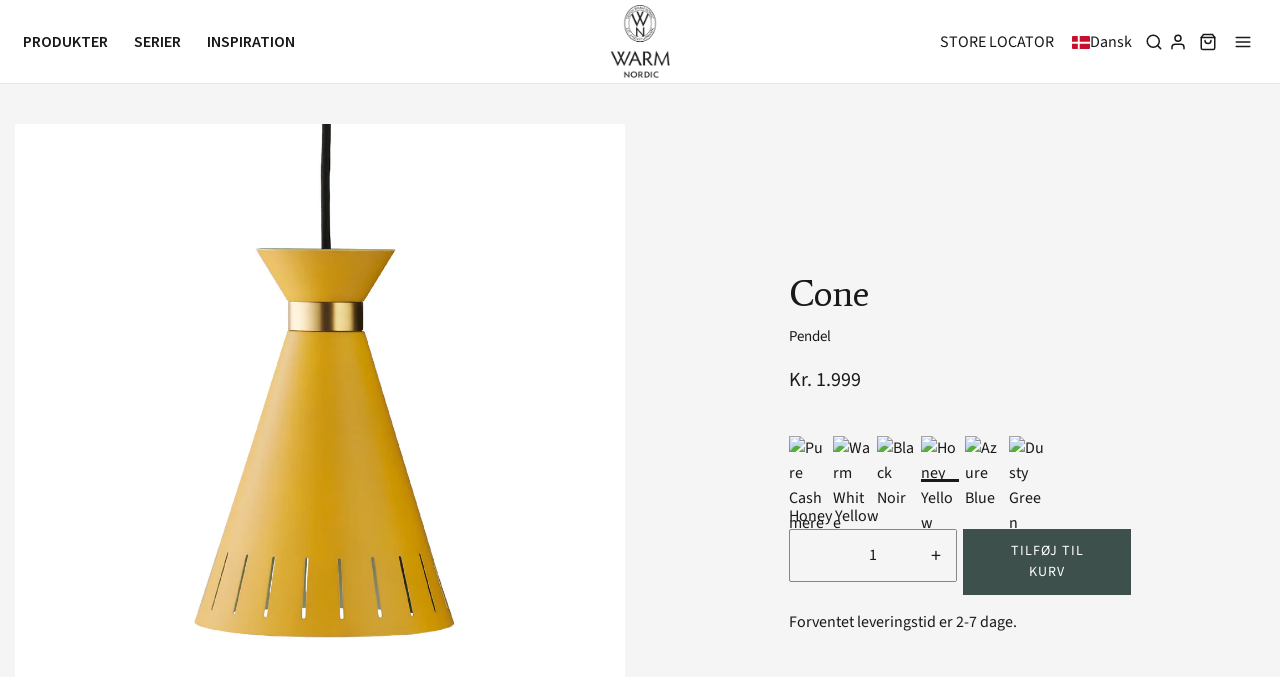

--- FILE ---
content_type: text/html; charset=utf-8
request_url: https://warmnordic.com/products/4410002
body_size: 77011
content:
<!DOCTYPE html>
<!--[if lt IE 7 ]><html class="no-js ie ie6" lang="en"> <![endif]-->
<!--[if IE 7 ]><html class="no-js ie ie7" lang="en"> <![endif]-->
<!--[if IE 8 ]><html class="no-js ie ie8" lang="en"> <![endif]-->
<!--[if (gte IE 9)|!(IE)]><!-->
<html class="no-js" lang="da"><!--<![endif]-->
<!--    
<script type="text/javascript" src="https://cdn.weglot.com/weglot.min.js"></script>
<script>
    Weglot.initialize({
        api_key: 'wg_6c05089bafbca97beebaaa5d3ac5238c8'
    });
</script>
-->
  <!-- Meta Pixel Code -->
<script>
!function(f,b,e,v,n,t,s)
{if(f.fbq)return;n=f.fbq=function(){n.callMethod?
n.callMethod.apply(n,arguments):n.queue.push(arguments)};
if(!f._fbq)f._fbq=n;n.push=n;n.loaded=!0;n.version='2.0';
n.queue=[];t=b.createElement(e);t.async=!0;
t.src=v;s=b.getElementsByTagName(e)[0];
s.parentNode.insertBefore(t,s)}(window, document,'script',
'https://connect.facebook.net/en_US/fbevents.js');
fbq('init', '399648953826689');
fbq('track', 'PageView');
</script>
<noscript><img height="1" width="1" style="display:none"
src="https://www.facebook.com/tr?id=399648953826689&ev=PageView&noscript=1"
/></noscript>
<!-- End Meta Pixel Code -->
<head>

	<meta charset="utf-8">
<!-- Google Tag Manager -->
<script>(function(w,d,s,l,i){w[l]=w[l]||[];w[l].push({'gtm.start':
new Date().getTime(),event:'gtm.js'});var f=d.getElementsByTagName(s)[0],
j=d.createElement(s),dl=l!='dataLayer'?'&l='+l:'';j.async=true;j.src=
'https://www.googletagmanager.com/gtm.js?id='+i+dl;f.parentNode.insertBefore(j,f);
})(window,document,'script','dataLayer','GTM-KJLDWT5');</script>
<!-- End Google Tag Manager -->
	<!--[if lt IE 9]>
		<script src="//html5shim.googlecode.com/svn/trunk/html5.js"></script>
	<![endif]--><title>
		Cone pendel - Svend Aage Holm-Sørensen | Warm Nordic | Køb her
	</title>

	<link rel="preconnect" href="https://cdn.shopify.com" crossorigin>

	<script type="text/javascript">
		document.documentElement.className = document.documentElement.className.replace('no-js', 'js');
	</script>

	
	<meta name="description" content="Klassisk pendel med charme, finesse og elegant ring i massiv messing, designet af den internationalt anerkendte lysdesigner Svend Aage Holm-Sørensen i 1954. Det stringente udtryk gør, at Cone pendlen hænger lige så smukt alene som flere sammen. Ved spisebordet, over køkkenbordet eller i et mørkt hjørne af stuen. Ud ove">
	

	
	<meta name="viewport" content="width=device-width, initial-scale=1" />
	

	<!-- /snippets/social-meta-tags.liquid -->


<meta property="og:site_name" content="Warm Nordic">
<meta property="og:url" content="https://warmnordic.com/products/4410002">
<meta property="og:title" content="Cone">
<meta property="og:type" content="product">
<meta property="og:description" content="Klassisk pendel med charme, finesse og elegant ring i massiv messing, designet af den internationalt anerkendte lysdesigner Svend Aage Holm-Sørensen i 1954. Det stringente udtryk gør, at Cone pendlen hænger lige så smukt alene som flere sammen. Ved spisebordet, over køkkenbordet eller i et mørkt hjørne af stuen. Ud ove">

  <meta property="og:price:amount" content="1.999,00">
  <meta property="og:price:currency" content="DKK">

<meta property="og:image" content="http://warmnordic.com/cdn/shop/files/4410002-warmnordic-lighting-cone-pendant-honeyyellow_V1-1392x1392_1200x1200.jpg?v=1698938414">
<meta property="og:image:alt" content="Cone">
<meta property="og:image:secure_url" content="https://warmnordic.com/cdn/shop/files/4410002-warmnordic-lighting-cone-pendant-honeyyellow_V1-1392x1392_1200x1200.jpg?v=1698938414">


<meta name="twitter:card" content="summary_large_image">
<meta name="twitter:title" content="Cone">
<meta name="twitter:description" content="Klassisk pendel med charme, finesse og elegant ring i massiv messing, designet af den internationalt anerkendte lysdesigner Svend Aage Holm-Sørensen i 1954. Det stringente udtryk gør, at Cone pendlen hænger lige så smukt alene som flere sammen. Ved spisebordet, over køkkenbordet eller i et mørkt hjørne af stuen. Ud ove">


	<link rel="canonical" href="https://warmnordic.com/products/4410002" />
  
  	<link rel="preconnect" href="https://fonts.googleapis.com">
    <link rel="preconnect" href="https://fonts.gstatic.com" crossorigin>
    <link href="https://fonts.googleapis.com/css2?family=Source+Sans+Pro:wght@400;600;700&display=swap" rel="stylesheet">
    <link rel="preconnect" href="https://fonts.googleapis.com"><link rel="preconnect" href="https://fonts.gstatic.com" crossorigin>
    <link href="https://fonts.googleapis.com/css2?family=Average&display=swap" rel="stylesheet">
	<!-- CSS -->
	<style>
/*============================================================================
  Typography
==============================================================================*/





@font-face {
  font-family: "Source Sans Pro";
  font-weight: 400;
  font-style: normal;
  font-display: swap;
  src: url("//warmnordic.com/cdn/fonts/source_sans_pro/sourcesanspro_n4.50ae3e156aed9a794db7e94c4d00984c7b66616c.woff2") format("woff2"),
       url("//warmnordic.com/cdn/fonts/source_sans_pro/sourcesanspro_n4.d1662e048bd96ae7123e46600ff9744c0d84502d.woff") format("woff");
}

@font-face {
  font-family: "Source Sans Pro";
  font-weight: 400;
  font-style: normal;
  font-display: swap;
  src: url("//warmnordic.com/cdn/fonts/source_sans_pro/sourcesanspro_n4.50ae3e156aed9a794db7e94c4d00984c7b66616c.woff2") format("woff2"),
       url("//warmnordic.com/cdn/fonts/source_sans_pro/sourcesanspro_n4.d1662e048bd96ae7123e46600ff9744c0d84502d.woff") format("woff");
}

@font-face {
  font-family: "Source Sans Pro";
  font-weight: 400;
  font-style: normal;
  font-display: swap;
  src: url("//warmnordic.com/cdn/fonts/source_sans_pro/sourcesanspro_n4.50ae3e156aed9a794db7e94c4d00984c7b66616c.woff2") format("woff2"),
       url("//warmnordic.com/cdn/fonts/source_sans_pro/sourcesanspro_n4.d1662e048bd96ae7123e46600ff9744c0d84502d.woff") format("woff");
}


  @font-face {
  font-family: "Source Sans Pro";
  font-weight: 700;
  font-style: normal;
  font-display: swap;
  src: url("//warmnordic.com/cdn/fonts/source_sans_pro/sourcesanspro_n7.41cbad1715ffa6489ec3aab1c16fda6d5bdf2235.woff2") format("woff2"),
       url("//warmnordic.com/cdn/fonts/source_sans_pro/sourcesanspro_n7.01173495588557d2be0eb2bb2ecdf8e4f01cf917.woff") format("woff");
}




  @font-face {
  font-family: "Source Sans Pro";
  font-weight: 400;
  font-style: italic;
  font-display: swap;
  src: url("//warmnordic.com/cdn/fonts/source_sans_pro/sourcesanspro_i4.130f29b9baa0095b80aea9236ca9ef6ab0069c67.woff2") format("woff2"),
       url("//warmnordic.com/cdn/fonts/source_sans_pro/sourcesanspro_i4.6146c8c8ae7b8853ccbbc8b859fcf805016ee743.woff") format("woff");
}




  @font-face {
  font-family: "Source Sans Pro";
  font-weight: 700;
  font-style: italic;
  font-display: swap;
  src: url("//warmnordic.com/cdn/fonts/source_sans_pro/sourcesanspro_i7.98bb15b3a23880a6e1d86ade6dbb197526ff768d.woff2") format("woff2"),
       url("//warmnordic.com/cdn/fonts/source_sans_pro/sourcesanspro_i7.6274cea5e22a575d33653322a4399caadffb1338.woff") format("woff");
}



/*============================================================================
  #General Variables
==============================================================================*/

:root {
  --page-background: #f5f5f5;

  --color-primary: #191919;
  --disabled-color-primary: rgba(25, 25, 25, 0.5);
  --color-primary-opacity: rgba(25, 25, 25, 0.03);
  --link-color: #191919;
  --active-link-color: #191919;

  --button-background-color: #191919;
  --button-background-hover-color: #8A8989;
  --button-background-hover-color-lighten: #979696;
  --button-text-color: #ffffff;

  --sale-color: #191919;
  --sale-text-color: #FFFFFF;
  --sale-color-faint: rgba(25, 25, 25, 0.1);
  --sold-out-color: #191919;
  --sold-out-text-color: #ffffff;

  --header-background: #ffffff;
  --header-text: #191919;
  --header-border-color: rgba(25, 25, 25, 0.1);
  --header-border-color-dark: rgba(25, 25, 25, 0.15);
  --header-hover-background-color: rgba(25, 25, 25, 0.1);
  --header-overlay-text: #ffffff;

  --sticky-header-background: #ffffff;
  --sticky-header-text: #191919;
  --sticky-header-border: rgba(25, 25, 25, 0.1);

  --mobile-menu-text: #191919;
  --mobile-menu-background: #F3F3F3;
  --mobile-menu-border-color: rgba(25, 25, 25, 0.5);

  --footer-background: #d0d2cb;
  --footer-text: #191919;
  --footer-hover-background-color: rgba(25, 25, 25, 0.1);


  --pop-up-text: #191919;
  --pop-up-background: #ffffff;

  --secondary-color: rgba(0, 0, 0, 1) !default;
  --select-padding: 5px;
  --select-radius: 2px !default;

  --border-color: rgba(25, 25, 25, 0.5);
  --border-search: rgba(25, 25, 25, 0.1);
  --border-color-subtle: rgba(25, 25, 25, 0.1);
  --border-color-subtle-darken: #0c0c0c;

  --color-scheme-light-background: #F3F3F3;
  --color-scheme-light-background-hover: rgba(243, 243, 243, 0.1);
  --color-scheme-light-text: #191919;
  --color-scheme-light-text-hover: rgba(25, 25, 25, 0.7);
  --color-scheme-light-input-hover: rgba(25, 25, 25, 0.1);
  --color-scheme-light-link: #656565;
  --color-scheme-light-link-active: #656565;

  --color-scheme-accent-background: #757575;
  --color-scheme-accent-background-hover: rgba(117, 117, 117, 0.1);
  --color-scheme-accent-text: #FFFFFF;
  --color-scheme-accent-text-hover: rgba(255, 255, 255, 0.7);
  --color-scheme-accent-input-hover: rgba(255, 255, 255, 0.1);
  --color-scheme-accent-link: #ffffff;
  --color-scheme-accent-link-active: #ffffff;

  --color-scheme-dark-background: #191919;
  --color-scheme-dark-background-hover: rgba(25, 25, 25, 0.1);
  --color-scheme-dark-text: #F3F3F3;
  --color-scheme-dark-text-hover: rgba(243, 243, 243, 0.7);
  --color-scheme-dark-input-hover: rgba(243, 243, 243, 0.1);
  --color-scheme-dark-link: #F3F3F3;
  --color-scheme-dark-link-active: #F3F3F3;

  --header-font-stack: "Source Sans Pro", sans-serif;
  --header-font-weight: 400;
  --header-font-style: normal;
  --header-font-transform: uppercase;

  
  --header-letter-spacing: 2px;
  

  --body-font-stack: "Source Sans Pro", sans-serif;
  --body-font-weight: 400;
  --body-font-style: normal;
  --body-font-size-int: 16;
  --body-font-size: 16px;

  --subheading-font-stack: "Source Sans Pro", sans-serif;
  --subheading-font-weight: 400;
  --subheading-font-style: normal;
  --subheading-font-transform: uppercase;
  --subheading-case: uppercase;

  
  --heading-base: 34;
  --subheading-base: 14;
  --subheading-2-font-size: 16px;
  --subheading-2-line-height: 20px;
  --product-titles: 24;
  --subpage-header: 24;
  --subpage-header-px: 24px;
  --subpage-header-line-height: 34px;
  --heading-font-size: 34px;
  --heading-line-height: 44px;
  --subheading-font-size: 14px;
  --subheading-line-height: 18px;
  

  --color-image-overlay: #191919;
  --color-image-overlay-text: #ffffff;
  --image-overlay-opacity: calc(15 / 100);

  --flexslider-icon-eot: //warmnordic.com/cdn/shop/t/36/assets/flexslider-icon.eot?v=70838442330258149421729620920;
  --flexslider-icon-eot-ie: //warmnordic.com/cdn/shop/t/36/assets/flexslider-icon.eot%23iefix?v=5165;
  --flexslider-icon-woff: //warmnordic.com/cdn/shop/t/36/assets/flexslider-icon.eot?v=70838442330258149421729620920;
  --flexslider-icon-ttf: //warmnordic.com/cdn/shop/t/36/assets/flexslider-icon.eot?v=70838442330258149421729620920;
  --flexslider-icon-svg: //warmnordic.com/cdn/shop/t/36/assets/flexslider-icon.eot?v=70838442330258149421729620920;

  --delete-button-png: //warmnordic.com/cdn/shop/t/36/assets/delete.png?v=5165;
  --loader-svg: //warmnordic.com/cdn/shop/t/36/assets/loader.svg?v=119822953187440061741729620920;

  
  --mobile-menu-link-transform: uppercase;
  --mobile-menu-link-letter-spacing: 2px;
  

  
  --buttons-transform: uppercase;
  --buttons-letter-spacing: 2px;
  

  
    --button-font-family: var(--subheading-font-stack);
    --button-font-weight: var(--subheading-font-weight);
    --button-font-style: var(--subheading-font-style);
    --button-font-size: var(--subheading-font-size);
  

  
    --button-font-size-int: var(--body-font-size-int);
  

  
    --subheading-letter-spacing: 1px;
  

  
    --nav-font-family: var(--subheading-font-stack);
    --nav-font-weight: var(--subheading-font-weight);
    --nav-font-style: var(--subheading-font-style);
  

  
    --nav-text-transform: uppercase;
    --nav-letter-spacing: 2px;
  

  
    --nav-font-size-int: var(--body-font-size-int);
  

  --password-text-color: #000000;
  --password-error-background: #feebeb;
  --password-error-text: #7e1412;
  --password-login-background: #111111;
  --password-login-text: #b8b8b8;
  --password-btn-text: #ffffff;
  --password-btn-background: #000000;
  --password-btn-background-success: #4caf50;
  --success-color: #28a745;
  --error-color: #b94a48;

  /* Shop Pay Installments variables */
  --color-body: #f5f5f5;
  --color-bg: #f5f5f5;
}
</style>


	
	<link rel="preload" href="//warmnordic.com/cdn/shop/t/36/assets/theme-product.min.css?v=170771462264229553741729620920" as="style">
	<link href="//warmnordic.com/cdn/shop/t/36/assets/theme-product.min.css?v=170771462264229553741729620920" rel="stylesheet" type="text/css" media="all" />
	

	<link href="//warmnordic.com/cdn/shop/t/36/assets/custom.css?v=166994088783344851131739115200" rel="stylesheet" type="text/css" media="all" />

	

	

	
	<link rel="shortcut icon" href="//warmnordic.com/cdn/shop/files/favicon-32x32_32x32.png?v=1656684578" type="image/png">
	

    <link rel="stylesheet" href="https://cdnjs.cloudflare.com/ajax/libs/font-awesome/6.1.1/css/all.min.css" integrity="sha512-KfkfwYDsLkIlwQp6LFnl8zNdLGxu9YAA1QvwINks4PhcElQSvqcyVLLD9aMhXd13uQjoXtEKNosOWaZqXgel0g==" crossorigin="anonymous" referrerpolicy="no-referrer" />

	<link rel="sitemap" type="application/xml" title="Sitemap" href="/sitemap.xml" />

	<script>window.performance && window.performance.mark && window.performance.mark('shopify.content_for_header.start');</script><meta name="facebook-domain-verification" content="ah7iei4nfk8lhpo20eiyxz2snlnh9q">
<meta name="google-site-verification" content="YPMZtFFjnUTI7gFHVK19B6-HEa1vH3O5GaQ64BFX7pw">
<meta id="shopify-digital-wallet" name="shopify-digital-wallet" content="/62129766575/digital_wallets/dialog">
<meta name="shopify-checkout-api-token" content="e4f0312c179ff57594d00be2a479b220">
<link rel="alternate" hreflang="x-default" href="https://warmnordic.com/products/4410002">
<link rel="alternate" hreflang="da" href="https://warmnordic.com/products/4410002">
<link rel="alternate" hreflang="en" href="https://warmnordic.com/en/products/4410002">
<link rel="alternate" hreflang="da-SE" href="https://warmnordic.com/da-se/products/4410002">
<link rel="alternate" hreflang="en-SE" href="https://warmnordic.com/en-se/products/4410002">
<link rel="alternate" hreflang="en-FR" href="https://warmnordic.com/en-global/products/4410002">
<link rel="alternate" hreflang="da-FR" href="https://warmnordic.com/da-global/products/4410002">
<link rel="alternate" type="application/json+oembed" href="https://warmnordic.com/products/4410002.oembed">
<script async="async" src="/checkouts/internal/preloads.js?locale=da-DK"></script>
<link rel="preconnect" href="https://shop.app" crossorigin="anonymous">
<script async="async" src="https://shop.app/checkouts/internal/preloads.js?locale=da-DK&shop_id=62129766575" crossorigin="anonymous"></script>
<script id="apple-pay-shop-capabilities" type="application/json">{"shopId":62129766575,"countryCode":"DK","currencyCode":"DKK","merchantCapabilities":["supports3DS"],"merchantId":"gid:\/\/shopify\/Shop\/62129766575","merchantName":"Warm Nordic","requiredBillingContactFields":["postalAddress","email","phone"],"requiredShippingContactFields":["postalAddress","email","phone"],"shippingType":"shipping","supportedNetworks":["visa","maestro","masterCard","amex"],"total":{"type":"pending","label":"Warm Nordic","amount":"1.00"},"shopifyPaymentsEnabled":true,"supportsSubscriptions":true}</script>
<script id="shopify-features" type="application/json">{"accessToken":"e4f0312c179ff57594d00be2a479b220","betas":["rich-media-storefront-analytics"],"domain":"warmnordic.com","predictiveSearch":true,"shopId":62129766575,"locale":"da"}</script>
<script>var Shopify = Shopify || {};
Shopify.shop = "warm-nordic.myshopify.com";
Shopify.locale = "da";
Shopify.currency = {"active":"DKK","rate":"1.0"};
Shopify.country = "DK";
Shopify.theme = {"name":"Oktober 2024 - Alfredo Häberli","id":166292652360,"schema_name":"Envy","schema_version":"31.0.3","theme_store_id":411,"role":"main"};
Shopify.theme.handle = "null";
Shopify.theme.style = {"id":null,"handle":null};
Shopify.cdnHost = "warmnordic.com/cdn";
Shopify.routes = Shopify.routes || {};
Shopify.routes.root = "/";</script>
<script type="module">!function(o){(o.Shopify=o.Shopify||{}).modules=!0}(window);</script>
<script>!function(o){function n(){var o=[];function n(){o.push(Array.prototype.slice.apply(arguments))}return n.q=o,n}var t=o.Shopify=o.Shopify||{};t.loadFeatures=n(),t.autoloadFeatures=n()}(window);</script>
<script>
  window.ShopifyPay = window.ShopifyPay || {};
  window.ShopifyPay.apiHost = "shop.app\/pay";
  window.ShopifyPay.redirectState = null;
</script>
<script id="shop-js-analytics" type="application/json">{"pageType":"product"}</script>
<script defer="defer" async type="module" src="//warmnordic.com/cdn/shopifycloud/shop-js/modules/v2/client.init-shop-cart-sync_DCvV3KX5.da.esm.js"></script>
<script defer="defer" async type="module" src="//warmnordic.com/cdn/shopifycloud/shop-js/modules/v2/chunk.common_DIrl18zW.esm.js"></script>
<script type="module">
  await import("//warmnordic.com/cdn/shopifycloud/shop-js/modules/v2/client.init-shop-cart-sync_DCvV3KX5.da.esm.js");
await import("//warmnordic.com/cdn/shopifycloud/shop-js/modules/v2/chunk.common_DIrl18zW.esm.js");

  window.Shopify.SignInWithShop?.initShopCartSync?.({"fedCMEnabled":true,"windoidEnabled":true});

</script>
<script>
  window.Shopify = window.Shopify || {};
  if (!window.Shopify.featureAssets) window.Shopify.featureAssets = {};
  window.Shopify.featureAssets['shop-js'] = {"shop-cart-sync":["modules/v2/client.shop-cart-sync_B6aXrFKV.da.esm.js","modules/v2/chunk.common_DIrl18zW.esm.js"],"init-fed-cm":["modules/v2/client.init-fed-cm_DLS-5sfF.da.esm.js","modules/v2/chunk.common_DIrl18zW.esm.js"],"shop-button":["modules/v2/client.shop-button_CUzC5MEO.da.esm.js","modules/v2/chunk.common_DIrl18zW.esm.js"],"init-windoid":["modules/v2/client.init-windoid_D85qsRdK.da.esm.js","modules/v2/chunk.common_DIrl18zW.esm.js"],"shop-cash-offers":["modules/v2/client.shop-cash-offers_D_CaL-4A.da.esm.js","modules/v2/chunk.common_DIrl18zW.esm.js","modules/v2/chunk.modal_DW_KhAHg.esm.js"],"shop-toast-manager":["modules/v2/client.shop-toast-manager_DbJ2vwsg.da.esm.js","modules/v2/chunk.common_DIrl18zW.esm.js"],"init-shop-email-lookup-coordinator":["modules/v2/client.init-shop-email-lookup-coordinator_CDxmHwVL.da.esm.js","modules/v2/chunk.common_DIrl18zW.esm.js"],"pay-button":["modules/v2/client.pay-button_BLOuUZRP.da.esm.js","modules/v2/chunk.common_DIrl18zW.esm.js"],"avatar":["modules/v2/client.avatar_BTnouDA3.da.esm.js"],"init-shop-cart-sync":["modules/v2/client.init-shop-cart-sync_DCvV3KX5.da.esm.js","modules/v2/chunk.common_DIrl18zW.esm.js"],"shop-login-button":["modules/v2/client.shop-login-button_Co8V4OAy.da.esm.js","modules/v2/chunk.common_DIrl18zW.esm.js","modules/v2/chunk.modal_DW_KhAHg.esm.js"],"init-customer-accounts-sign-up":["modules/v2/client.init-customer-accounts-sign-up_DqQ1yb-n.da.esm.js","modules/v2/client.shop-login-button_Co8V4OAy.da.esm.js","modules/v2/chunk.common_DIrl18zW.esm.js","modules/v2/chunk.modal_DW_KhAHg.esm.js"],"init-shop-for-new-customer-accounts":["modules/v2/client.init-shop-for-new-customer-accounts_CFhkMWz_.da.esm.js","modules/v2/client.shop-login-button_Co8V4OAy.da.esm.js","modules/v2/chunk.common_DIrl18zW.esm.js","modules/v2/chunk.modal_DW_KhAHg.esm.js"],"init-customer-accounts":["modules/v2/client.init-customer-accounts_DM0wSxlK.da.esm.js","modules/v2/client.shop-login-button_Co8V4OAy.da.esm.js","modules/v2/chunk.common_DIrl18zW.esm.js","modules/v2/chunk.modal_DW_KhAHg.esm.js"],"shop-follow-button":["modules/v2/client.shop-follow-button_DBp6cHt6.da.esm.js","modules/v2/chunk.common_DIrl18zW.esm.js","modules/v2/chunk.modal_DW_KhAHg.esm.js"],"lead-capture":["modules/v2/client.lead-capture_Mt4LNNRA.da.esm.js","modules/v2/chunk.common_DIrl18zW.esm.js","modules/v2/chunk.modal_DW_KhAHg.esm.js"],"checkout-modal":["modules/v2/client.checkout-modal_DDXnGR-N.da.esm.js","modules/v2/chunk.common_DIrl18zW.esm.js","modules/v2/chunk.modal_DW_KhAHg.esm.js"],"shop-login":["modules/v2/client.shop-login_C7LcDPtP.da.esm.js","modules/v2/chunk.common_DIrl18zW.esm.js","modules/v2/chunk.modal_DW_KhAHg.esm.js"],"payment-terms":["modules/v2/client.payment-terms_Ch4j6cmI.da.esm.js","modules/v2/chunk.common_DIrl18zW.esm.js","modules/v2/chunk.modal_DW_KhAHg.esm.js"]};
</script>
<script>(function() {
  var isLoaded = false;
  function asyncLoad() {
    if (isLoaded) return;
    isLoaded = true;
    var urls = ["https:\/\/ecommplugins-scripts.trustpilot.com\/v2.1\/js\/header.min.js?settings=eyJrZXkiOiJBMWIzMkJaa0JpZE04bnVkIn0=\u0026shop=warm-nordic.myshopify.com","https:\/\/ecommplugins-trustboxsettings.trustpilot.com\/warm-nordic.myshopify.com.js?settings=1738152208636\u0026shop=warm-nordic.myshopify.com"];
    for (var i = 0; i < urls.length; i++) {
      var s = document.createElement('script');
      s.type = 'text/javascript';
      s.async = true;
      s.src = urls[i];
      var x = document.getElementsByTagName('script')[0];
      x.parentNode.insertBefore(s, x);
    }
  };
  if(window.attachEvent) {
    window.attachEvent('onload', asyncLoad);
  } else {
    window.addEventListener('load', asyncLoad, false);
  }
})();</script>
<script id="__st">var __st={"a":62129766575,"offset":3600,"reqid":"7c5d728e-1c4b-4206-a5c3-94415c214622-1769008469","pageurl":"warmnordic.com\/products\/4410002","u":"d51c25ad26e9","p":"product","rtyp":"product","rid":7374763131055};</script>
<script>window.ShopifyPaypalV4VisibilityTracking = true;</script>
<script id="captcha-bootstrap">!function(){'use strict';const t='contact',e='account',n='new_comment',o=[[t,t],['blogs',n],['comments',n],[t,'customer']],c=[[e,'customer_login'],[e,'guest_login'],[e,'recover_customer_password'],[e,'create_customer']],r=t=>t.map((([t,e])=>`form[action*='/${t}']:not([data-nocaptcha='true']) input[name='form_type'][value='${e}']`)).join(','),a=t=>()=>t?[...document.querySelectorAll(t)].map((t=>t.form)):[];function s(){const t=[...o],e=r(t);return a(e)}const i='password',u='form_key',d=['recaptcha-v3-token','g-recaptcha-response','h-captcha-response',i],f=()=>{try{return window.sessionStorage}catch{return}},m='__shopify_v',_=t=>t.elements[u];function p(t,e,n=!1){try{const o=window.sessionStorage,c=JSON.parse(o.getItem(e)),{data:r}=function(t){const{data:e,action:n}=t;return t[m]||n?{data:e,action:n}:{data:t,action:n}}(c);for(const[e,n]of Object.entries(r))t.elements[e]&&(t.elements[e].value=n);n&&o.removeItem(e)}catch(o){console.error('form repopulation failed',{error:o})}}const l='form_type',E='cptcha';function T(t){t.dataset[E]=!0}const w=window,h=w.document,L='Shopify',v='ce_forms',y='captcha';let A=!1;((t,e)=>{const n=(g='f06e6c50-85a8-45c8-87d0-21a2b65856fe',I='https://cdn.shopify.com/shopifycloud/storefront-forms-hcaptcha/ce_storefront_forms_captcha_hcaptcha.v1.5.2.iife.js',D={infoText:'Beskyttet af hCaptcha',privacyText:'Beskyttelse af persondata',termsText:'Vilkår'},(t,e,n)=>{const o=w[L][v],c=o.bindForm;if(c)return c(t,g,e,D).then(n);var r;o.q.push([[t,g,e,D],n]),r=I,A||(h.body.append(Object.assign(h.createElement('script'),{id:'captcha-provider',async:!0,src:r})),A=!0)});var g,I,D;w[L]=w[L]||{},w[L][v]=w[L][v]||{},w[L][v].q=[],w[L][y]=w[L][y]||{},w[L][y].protect=function(t,e){n(t,void 0,e),T(t)},Object.freeze(w[L][y]),function(t,e,n,w,h,L){const[v,y,A,g]=function(t,e,n){const i=e?o:[],u=t?c:[],d=[...i,...u],f=r(d),m=r(i),_=r(d.filter((([t,e])=>n.includes(e))));return[a(f),a(m),a(_),s()]}(w,h,L),I=t=>{const e=t.target;return e instanceof HTMLFormElement?e:e&&e.form},D=t=>v().includes(t);t.addEventListener('submit',(t=>{const e=I(t);if(!e)return;const n=D(e)&&!e.dataset.hcaptchaBound&&!e.dataset.recaptchaBound,o=_(e),c=g().includes(e)&&(!o||!o.value);(n||c)&&t.preventDefault(),c&&!n&&(function(t){try{if(!f())return;!function(t){const e=f();if(!e)return;const n=_(t);if(!n)return;const o=n.value;o&&e.removeItem(o)}(t);const e=Array.from(Array(32),(()=>Math.random().toString(36)[2])).join('');!function(t,e){_(t)||t.append(Object.assign(document.createElement('input'),{type:'hidden',name:u})),t.elements[u].value=e}(t,e),function(t,e){const n=f();if(!n)return;const o=[...t.querySelectorAll(`input[type='${i}']`)].map((({name:t})=>t)),c=[...d,...o],r={};for(const[a,s]of new FormData(t).entries())c.includes(a)||(r[a]=s);n.setItem(e,JSON.stringify({[m]:1,action:t.action,data:r}))}(t,e)}catch(e){console.error('failed to persist form',e)}}(e),e.submit())}));const S=(t,e)=>{t&&!t.dataset[E]&&(n(t,e.some((e=>e===t))),T(t))};for(const o of['focusin','change'])t.addEventListener(o,(t=>{const e=I(t);D(e)&&S(e,y())}));const B=e.get('form_key'),M=e.get(l),P=B&&M;t.addEventListener('DOMContentLoaded',(()=>{const t=y();if(P)for(const e of t)e.elements[l].value===M&&p(e,B);[...new Set([...A(),...v().filter((t=>'true'===t.dataset.shopifyCaptcha))])].forEach((e=>S(e,t)))}))}(h,new URLSearchParams(w.location.search),n,t,e,['guest_login'])})(!0,!0)}();</script>
<script integrity="sha256-4kQ18oKyAcykRKYeNunJcIwy7WH5gtpwJnB7kiuLZ1E=" data-source-attribution="shopify.loadfeatures" defer="defer" src="//warmnordic.com/cdn/shopifycloud/storefront/assets/storefront/load_feature-a0a9edcb.js" crossorigin="anonymous"></script>
<script crossorigin="anonymous" defer="defer" src="//warmnordic.com/cdn/shopifycloud/storefront/assets/shopify_pay/storefront-65b4c6d7.js?v=20250812"></script>
<script data-source-attribution="shopify.dynamic_checkout.dynamic.init">var Shopify=Shopify||{};Shopify.PaymentButton=Shopify.PaymentButton||{isStorefrontPortableWallets:!0,init:function(){window.Shopify.PaymentButton.init=function(){};var t=document.createElement("script");t.src="https://warmnordic.com/cdn/shopifycloud/portable-wallets/latest/portable-wallets.da.js",t.type="module",document.head.appendChild(t)}};
</script>
<script data-source-attribution="shopify.dynamic_checkout.buyer_consent">
  function portableWalletsHideBuyerConsent(e){var t=document.getElementById("shopify-buyer-consent"),n=document.getElementById("shopify-subscription-policy-button");t&&n&&(t.classList.add("hidden"),t.setAttribute("aria-hidden","true"),n.removeEventListener("click",e))}function portableWalletsShowBuyerConsent(e){var t=document.getElementById("shopify-buyer-consent"),n=document.getElementById("shopify-subscription-policy-button");t&&n&&(t.classList.remove("hidden"),t.removeAttribute("aria-hidden"),n.addEventListener("click",e))}window.Shopify?.PaymentButton&&(window.Shopify.PaymentButton.hideBuyerConsent=portableWalletsHideBuyerConsent,window.Shopify.PaymentButton.showBuyerConsent=portableWalletsShowBuyerConsent);
</script>
<script data-source-attribution="shopify.dynamic_checkout.cart.bootstrap">document.addEventListener("DOMContentLoaded",(function(){function t(){return document.querySelector("shopify-accelerated-checkout-cart, shopify-accelerated-checkout")}if(t())Shopify.PaymentButton.init();else{new MutationObserver((function(e,n){t()&&(Shopify.PaymentButton.init(),n.disconnect())})).observe(document.body,{childList:!0,subtree:!0})}}));
</script>
<script id='scb4127' type='text/javascript' async='' src='https://warmnordic.com/cdn/shopifycloud/privacy-banner/storefront-banner.js'></script><link id="shopify-accelerated-checkout-styles" rel="stylesheet" media="screen" href="https://warmnordic.com/cdn/shopifycloud/portable-wallets/latest/accelerated-checkout-backwards-compat.css" crossorigin="anonymous">
<style id="shopify-accelerated-checkout-cart">
        #shopify-buyer-consent {
  margin-top: 1em;
  display: inline-block;
  width: 100%;
}

#shopify-buyer-consent.hidden {
  display: none;
}

#shopify-subscription-policy-button {
  background: none;
  border: none;
  padding: 0;
  text-decoration: underline;
  font-size: inherit;
  cursor: pointer;
}

#shopify-subscription-policy-button::before {
  box-shadow: none;
}

      </style>

<script>window.performance && window.performance.mark && window.performance.mark('shopify.content_for_header.end');</script>

	<script type="text/javascript">
		window.wetheme = {
			name: 'Envy',
		};
	</script>

	

	
  <script type="text/javascript" src="https://code.jquery.com/jquery-latest.min.js"></script>

 <!--begin-boost-pfs-filter-css-->
   
 <!--end-boost-pfs-filter-css-->

 

 <!--begin-boost-pfs-filter-css-->
   <link rel="preload stylesheet" href="//warmnordic.com/cdn/shop/t/36/assets/boost-pfs-instant-search.css?v=164275944447963418191729796916" as="style"><link href="//warmnordic.com/cdn/shop/t/36/assets/boost-pfs-custom.css?v=128951879649916803931729620920" rel="stylesheet" type="text/css" media="all" />


 <!--end-boost-pfs-filter-css-->

 
   <link rel="stylesheet" type="text/css" href="//cdn.jsdelivr.net/npm/slick-carousel@1.8.1/slick/slick.css"/>
  <script type="text/javascript" src="//cdn.jsdelivr.net/npm/slick-carousel@1.8.1/slick/slick.min.js"></script>
  

<!-- Start of Sleeknote signup and lead generation tool - www.sleeknote.com -->
<script id="sleeknoteScript" type="text/javascript">
	(function () {
		var sleeknoteScriptTag = document.createElement("script");
		sleeknoteScriptTag.type = "text/javascript";
		sleeknoteScriptTag.charset = "utf-8";
		sleeknoteScriptTag.src = ("//sleeknotecustomerscripts.sleeknote.com/15796.js");
		var s = document.getElementById("sleeknoteScript"); 
		s.parentNode.insertBefore(sleeknoteScriptTag, s); 
	})();
</script>
<!-- End of Sleeknote signup and lead generation tool - www.sleeknote.com -->  
<!-- "snippets/weglot_hreftags.liquid" was not rendered, the associated app was uninstalled -->
<!-- "snippets/weglot_switcher.liquid" was not rendered, the associated app was uninstalled -->

<script data-cookieconsent="ignore">
	window.dataLayer = window.dataLayer || [];
	function gtag() {
	    dataLayer.push(arguments);
	}
	
	gtag("consent", "default", {
	    ad_storage: "denied",
	    analytics_storage: "denied",
	    wait_for_update: 500,
	});
	gtag("set", "ads_data_redaction", true);
</script>


  <script data-cookieconsent="ignore">(function(w,d,s,l,i){w[l]=w[l]||[];w[l].push({'gtm.start':
	new Date().getTime(),event:'gtm.js'});var f=d.getElementsByTagName(s)[0],
	j=d.createElement(s),dl=l!='dataLayer'?'&l='+l:'';j.async=true;j.src=
	'https://www.googletagmanager.com/gtm.js?id='+i+dl;f.parentNode.insertBefore(j,f);
	})(window,document,'script','dataLayer','GTM-KJLDWT5');
</script>
  

<script>
    
    
    
    
    var gsf_conversion_data = {page_type : 'product', event : 'view_item', data : {product_data : [{variant_id : 42047040749743, product_id : 7374763131055, name : "Cone", price : "1999.00", currency : "DKK", sku : "4410002", brand : "Warm Nordic", variant : "Default Title", category : "Pendel"}], total_price : "1999.00", shop_currency : "DKK"}};
    
</script>



<!-- BEGIN app block: shopify://apps/t-lab-ai-language-translate/blocks/language_detection/b5b83690-efd4-434d-8c6a-a5cef4019faf --><script type="text/template" id="tl-localization-form-template"><form method="post" action="/localization" id="localization_form" accept-charset="UTF-8" class="shopify-localization-form" enctype="multipart/form-data"><input type="hidden" name="form_type" value="localization" /><input type="hidden" name="utf8" value="✓" /><input type="hidden" name="_method" value="put" /><input type="hidden" name="return_to" value="/products/4410002" /><input type="hidden" name="language_code" value="da"></form></script>

<!-- BEGIN app snippet: language_detection_code --><script>
  "use strict";
  (()=>{function i(e,o){for(var t=0;t<e.length;t++)if(o(e[t]))return e[t];return null}var c={sessionStorageKey:"tlab.redirectHistory",languageLocalStorageKey:"translation-lab-lang",getCookie:function(e){var e="; ".concat(document.cookie).split("; ".concat(e,"="));return 2===e.length&&(e=e.pop())&&e.split(";").shift()||null},getSavedLocale:function(e){var o,t,n=localStorage.getItem(this.languageLocalStorageKey);return n?(t=i(e,function(e){return e.iso_code.toLowerCase()===n.toLowerCase()}))?t.iso_code:null:(o=this.getCookie(this.languageLocalStorageKey))&&(t=i(e,function(e){return e.iso_code.toLowerCase()===o.toLowerCase()}))?t.iso_code:null},saveLocale:function(e){var o=window.location.hostname,t=o;-1===o.indexOf("myshopify")&&(t=o.split(".").slice(-2).join(".")),localStorage.setItem(this.languageLocalStorageKey,e);document.cookie="".concat(this.languageLocalStorageKey,"=").concat(e,"; path=/; domain=.").concat(t,"; Max-Age=").concat(31536e3,"; Secure")},checkForRedirectLoop:function(e){var o;try{var t=null!=(o=sessionStorage.getItem(this.sessionStorageKey))?o:"[]",n=JSON.parse(t);if(n.includes(e))return console.log("TLab: Redirect loop detected!"),sessionStorage.removeItem(this.sessionStorageKey),!0;n.push(e),sessionStorage.setItem(this.sessionStorageKey,JSON.stringify(n))}catch(e){}return!1},clearRedirectHistory:function(){sessionStorage.removeItem(this.sessionStorageKey)}};function o(e){c.saveLocale(e)}function r(e){var o,t,n,a,r=c.getSavedLocale(e),e=(e=e,(a=navigator.language)?(n=i(e,function(e){return e.iso_code.toLowerCase()===a.toLowerCase()}))?n.iso_code:(o=a.split("-"))[0]?(n=i(e,function(e){return e.iso_code.toLowerCase().startsWith(o[0].toLowerCase())}))?n.iso_code:(t=["no","nn","nb"]).includes(a.toLowerCase())&&(n=i(e,function(e){return t.includes(e.iso_code.toLowerCase())}))?n.iso_code:null:null:null);return r||e||null}function s(){function e(){document.querySelectorAll('select[name="locale_code"]').forEach(function(e){e.addEventListener("change",function(e){e=e.target;e&&o(e.value)})}),document.querySelectorAll('input[name="locale_code"]').forEach(function(e){var t;e=e,t=function(e){o(e.value)},new MutationObserver(function(e,o){"value"===e[0].attributeName&&e[0].target instanceof HTMLInputElement&&(t(e[0].target),o.disconnect())}).observe(e,{attributes:!0})})}"loading"===document.readyState?window.addEventListener("DOMContentLoaded",e):e()}void 0===window.TranslationLab&&(window.TranslationLab={}),window.TranslationLab.BrowserLanguageDetection={configure:function(e,o){var t,n,a;window.Shopify&&window.Shopify.designMode||new RegExp("(bot|Googlebot/|Googlebot-Mobile|Googlebot-Image|Googlebot-News|Googlebot-Video|AdsBot-Google([^-]|$)|AdsBot-Google-Mobile|Feedfetcher-Google|Mediapartners-Google|APIs-Google|Page|Speed|Insights|Lighthouse|bingbot|Slurp|exabot|ia_archiver|YandexBot|YandexImages|YandexAccessibilityBot|YandexMobileBot|YandexMetrika|YandexTurbo|YandexImageResizer|YandexVideo|YandexAdNet|YandexBlogs|YandexCalendar|YandexDirect|YandexFavicons|YaDirectFetcher|YandexForDomain|YandexMarket|YandexMedia|YandexMobileScreenShotBot|YandexNews|YandexOntoDB|YandexPagechecker|YandexPartner|YandexRCA|YandexSearchShop|YandexSitelinks|YandexSpravBot|YandexTracker|YandexVertis|YandexVerticals|YandexWebmaster|YandexScreenshotBot|Baiduspider|facebookexternalhit|Sogou|DuckDuckBot|BUbiNG|crawler4j|S[eE][mM]rushBot|Google-Adwords-Instant|BingPreview/|Bark[rR]owler|DuckDuckGo-Favicons-Bot|AppEngine-Google|Google Web Preview|acapbot|Baidu-YunGuanCe|Feedly|Feedspot|google-xrawler|Google-Structured-Data-Testing-Tool|Google-PhysicalWeb|Google Favicon|Google-Site-Verification|Gwene|SentiBot|FreshRSS)","i").test(navigator.userAgent)||((o=(t=r(o=o))&&null!=(o=i(o,function(e){return e.iso_code.toLowerCase()===t.toLowerCase()}))?o:null)&&o.iso_code!==e?(o=o.iso_code,c.checkForRedirectLoop(o)||(n=document.querySelector("#tl-localization-form-template"))&&(document.body=document.createElement("body"),document.body.innerHTML=n.innerHTML,document.body.style.display="none",n=document.querySelector("form"))&&(n.style.display="none",a=n.querySelector('input[name="language_code"]'))&&(a.value=o,n.submit())):(c.clearRedirectHistory(),c.saveLocale(e),s()))}}})();
</script><!-- END app snippet -->

<script>
  "use strict";
  (function () {
    var languageList = JSON.parse("[{\r\n\"iso_code\": \"da\"\r\n},{\r\n\"iso_code\": \"en\"\r\n}]");
    var currentLocale = 'da';
    TranslationLab.BrowserLanguageDetection.configure(currentLocale, languageList);
  })();
</script>


<!-- END app block --><!-- BEGIN app block: shopify://apps/t-lab-ai-language-translate/blocks/custom_translations/b5b83690-efd4-434d-8c6a-a5cef4019faf --><!-- BEGIN app snippet: custom_translation_scripts --><script>
(()=>{var o=/\([0-9]+?\)$/,M=/\r?\n|\r|\t|\xa0|\u200B|\u200E|&nbsp;| /g,v=/<\/?[a-z][\s\S]*>/i,t=/^(https?:\/\/|\/\/)[^\s/$.?#].[^\s]*$/i,k=/\{\{\s*([a-zA-Z_]\w*)\s*\}\}/g,p=/\{\{\s*([a-zA-Z_]\w*)\s*\}\}/,r=/^(https:)?\/\/cdn\.shopify\.com\/(.+)\.(png|jpe?g|gif|webp|svgz?|bmp|tiff?|ico|avif)/i,e=/^(https:)?\/\/cdn\.shopify\.com/i,a=/\b(?:https?|ftp)?:?\/\/?[^\s\/]+\/[^\s]+\.(?:png|jpe?g|gif|webp|svgz?|bmp|tiff?|ico|avif)\b/i,I=/url\(['"]?(.*?)['"]?\)/,m="__label:",i=document.createElement("textarea"),u={t:["src","data-src","data-source","data-href","data-zoom","data-master","data-bg","base-src"],i:["srcset","data-srcset"],o:["href","data-href"],u:["href","data-href","data-src","data-zoom"]},g=new Set(["img","picture","button","p","a","input"]),h=16.67,s=function(n){return n.nodeType===Node.ELEMENT_NODE},c=function(n){return n.nodeType===Node.TEXT_NODE};function w(n){return r.test(n.trim())||a.test(n.trim())}function b(n){return(n=>(n=n.trim(),t.test(n)))(n)||e.test(n.trim())}var l=function(n){return!n||0===n.trim().length};function j(n){return i.innerHTML=n,i.value}function T(n){return A(j(n))}function A(n){return n.trim().replace(o,"").replace(M,"").trim()}var _=1e3;function D(n){n=n.trim().replace(M,"").replace(/&amp;/g,"&").replace(/&gt;/g,">").replace(/&lt;/g,"<").trim();return n.length>_?N(n):n}function E(n){return n.trim().toLowerCase().replace(/^https:/i,"")}function N(n){for(var t=5381,r=0;r<n.length;r++)t=(t<<5)+t^n.charCodeAt(r);return(t>>>0).toString(36)}function f(n){for(var t=document.createElement("template"),r=(t.innerHTML=n,["SCRIPT","IFRAME","OBJECT","EMBED","LINK","META"]),e=/^(on\w+|srcdoc|style)$/i,a=document.createTreeWalker(t.content,NodeFilter.SHOW_ELEMENT),i=a.nextNode();i;i=a.nextNode()){var o=i;if(r.includes(o.nodeName))o.remove();else for(var u=o.attributes.length-1;0<=u;--u)e.test(o.attributes[u].name)&&o.removeAttribute(o.attributes[u].name)}return t.innerHTML}function d(n,t,r){void 0===r&&(r=20);for(var e=n,a=0;e&&e.parentElement&&a<r;){for(var i=e.parentElement,o=0,u=t;o<u.length;o++)for(var s=u[o],c=0,l=s.l;c<l.length;c++){var f=l[c];switch(f.type){case"class":for(var d=0,v=i.classList;d<v.length;d++){var p=v[d];if(f.value.test(p))return s.label}break;case"id":if(i.id&&f.value.test(i.id))return s.label;break;case"attribute":if(i.hasAttribute(f.name)){if(!f.value)return s.label;var m=i.getAttribute(f.name);if(m&&f.value.test(m))return s.label}}}e=i,a++}return"unknown"}function y(n,t){var r,e,a;"function"==typeof window.fetch&&"AbortController"in window?(r=new AbortController,e=setTimeout(function(){return r.abort()},3e3),fetch(n,{credentials:"same-origin",signal:r.signal}).then(function(n){return clearTimeout(e),n.ok?n.json():Promise.reject(n)}).then(t).catch(console.error)):((a=new XMLHttpRequest).onreadystatechange=function(){4===a.readyState&&200===a.status&&t(JSON.parse(a.responseText))},a.open("GET",n,!0),a.timeout=3e3,a.send())}function O(){var l=/([^\s]+)\.(png|jpe?g|gif|webp|svgz?|bmp|tiff?|ico|avif)$/i,f=/_(\{width\}x*|\{width\}x\{height\}|\d{3,4}x\d{3,4}|\d{3,4}x|x\d{3,4}|pinco|icon|thumb|small|compact|medium|large|grande|original|master)(_crop_\w+)*(@[2-3]x)*(.progressive)*$/i,d=/^(https?|ftp|file):\/\//i;function r(n){var t,r="".concat(n.path).concat(n.v).concat(null!=(r=n.size)?r:"",".").concat(n.p);return n.m&&(r="".concat(n.path).concat(n.m,"/").concat(n.v).concat(null!=(t=n.size)?t:"",".").concat(n.p)),n.host&&(r="".concat(null!=(t=n.protocol)?t:"","//").concat(n.host).concat(r)),n.g&&(r+=n.g),r}return{h:function(n){var t=!0,r=(d.test(n)||n.startsWith("//")||(t=!1,n="https://example.com"+n),t);n.startsWith("//")&&(r=!1,n="https:"+n);try{new URL(n)}catch(n){return null}var e,a,i,o,u,s,n=new URL(n),c=n.pathname.split("/").filter(function(n){return n});return c.length<1||(a=c.pop(),e=null!=(e=c.pop())?e:null,null===(a=a.match(l)))?null:(s=a[1],a=a[2],i=s.match(f),o=s,(u=null)!==i&&(o=s.substring(0,i.index),u=i[0]),s=0<c.length?"/"+c.join("/")+"/":"/",{protocol:r?n.protocol:null,host:t?n.host:null,path:s,g:n.search,m:e,v:o,size:u,p:a,version:n.searchParams.get("v"),width:n.searchParams.get("width")})},T:r,S:function(n){return(n.m?"/".concat(n.m,"/"):"/").concat(n.v,".").concat(n.p)},M:function(n){return(n.m?"/".concat(n.m,"/"):"/").concat(n.v,".").concat(n.p,"?v=").concat(n.version||"0")},k:function(n,t){return r({protocol:t.protocol,host:t.host,path:t.path,g:t.g,m:t.m,v:t.v,size:n.size,p:t.p,version:t.version,width:t.width})}}}var x,S,C={},H={};function q(p,n){var m=new Map,g=new Map,i=new Map,r=new Map,e=new Map,a=new Map,o=new Map,u=function(n){return n.toLowerCase().replace(/[\s\W_]+/g,"")},s=new Set(n.A.map(u)),c=0,l=!1,f=!1,d=O();function v(n,t,r){s.has(u(n))||n&&t&&(r.set(n,t),l=!0)}function t(n,t){if(n&&n.trim()&&0!==m.size){var r=A(n),e=H[r];if(e&&(p.log("dictionary",'Overlapping text: "'.concat(n,'" related to html: "').concat(e,'"')),t)&&(n=>{if(n)for(var t=h(n.outerHTML),r=t._,e=(t.I||(r=0),n.parentElement),a=0;e&&a<5;){var i=h(e.outerHTML),o=i.I,i=i._;if(o){if(p.log("dictionary","Ancestor depth ".concat(a,": overlap score=").concat(i.toFixed(3),", base=").concat(r.toFixed(3))),r<i)return 1;if(i<r&&0<r)return}e=e.parentElement,a++}})(t))p.log("dictionary",'Skipping text translation for "'.concat(n,'" because an ancestor HTML translation exists'));else{e=m.get(r);if(e)return e;var a=n;if(a&&a.trim()&&0!==g.size){for(var i,o,u,s=g.entries(),c=s.next();!c.done;){var l=c.value[0],f=c.value[1],d=a.trim().match(l);if(d&&1<d.length){i=l,o=f,u=d;break}c=s.next()}if(i&&o&&u){var v=u.slice(1),t=o.match(k);if(t&&t.length===v.length)return t.reduce(function(n,t,r){return n.replace(t,v[r])},o)}}}}return null}function h(n){var r,e,a;return!n||!n.trim()||0===i.size?{I:null,_:0}:(r=D(n),a=0,(e=null)!=(n=i.get(r))?{I:n,_:1}:(i.forEach(function(n,t){-1!==t.indexOf(r)&&(t=r.length/t.length,a<t)&&(a=t,e=n)}),{I:e,_:a}))}function w(n){return n&&n.trim()&&0!==i.size&&(n=D(n),null!=(n=i.get(n)))?n:null}function b(n){if(n&&n.trim()&&0!==r.size){var t=E(n),t=r.get(t);if(t)return t;t=d.h(n);if(t){n=d.M(t).toLowerCase(),n=r.get(n);if(n)return n;n=d.S(t).toLowerCase(),t=r.get(n);if(t)return t}}return null}function T(n){return!n||!n.trim()||0===e.size||void 0===(n=e.get(A(n)))?null:n}function y(n){return!n||!n.trim()||0===a.size||void 0===(n=a.get(E(n)))?null:n}function x(n){var t;return!n||!n.trim()||0===o.size?null:null!=(t=o.get(A(n)))?t:(t=D(n),void 0!==(n=o.get(t))?n:null)}function S(){var n={j:m,D:g,N:i,O:r,C:e,H:a,q:o,L:l,R:c,F:C};return JSON.stringify(n,function(n,t){return t instanceof Map?Object.fromEntries(t.entries()):t})}return{J:function(n,t){v(n,t,m)},U:function(n,t){n&&t&&(n=new RegExp("^".concat(n,"$"),"s"),g.set(n,t),l=!0)},$:function(n,t){var r;n!==t&&(v((r=j(r=n).trim().replace(M,"").trim()).length>_?N(r):r,t,i),c=Math.max(c,n.length))},P:function(n,t){v(n,t,r),(n=d.h(n))&&(v(d.M(n).toLowerCase(),t,r),v(d.S(n).toLowerCase(),t,r))},G:function(n,t){v(n.replace("[img-alt]","").replace(M,"").trim(),t,e)},B:function(n,t){v(n,t,a)},W:function(n,t){f=!0,v(n,t,o)},V:function(){return p.log("dictionary","Translation dictionaries: ",S),i.forEach(function(n,r){m.forEach(function(n,t){r!==t&&-1!==r.indexOf(t)&&(C[t]=A(n),H[t]=r)})}),p.log("dictionary","appliedTextTranslations: ",JSON.stringify(C)),p.log("dictionary","overlappingTexts: ",JSON.stringify(H)),{L:l,Z:f,K:t,X:w,Y:b,nn:T,tn:y,rn:x}}}}function z(n,t,r){function f(n,t){t=n.split(t);return 2===t.length?t[1].trim()?t:[t[0]]:[n]}var d=q(r,t);return n.forEach(function(n){if(n){var c,l=n.name,n=n.value;if(l&&n){if("string"==typeof n)try{c=JSON.parse(n)}catch(n){return void r.log("dictionary","Invalid metafield JSON for "+l,function(){return String(n)})}else c=n;c&&Object.keys(c).forEach(function(e){if(e){var n,t,r,a=c[e];if(a)if(e!==a)if(l.includes("judge"))r=T(e),d.W(r,a);else if(e.startsWith("[img-alt]"))d.G(e,a);else if(e.startsWith("[img-src]"))n=E(e.replace("[img-src]","")),d.P(n,a);else if(v.test(e))d.$(e,a);else if(w(e))n=E(e),d.P(n,a);else if(b(e))r=E(e),d.B(r,a);else if("/"===(n=(n=e).trim())[0]&&"/"!==n[1]&&(r=E(e),d.B(r,a),r=T(e),d.J(r,a)),p.test(e))(s=(r=e).match(k))&&0<s.length&&(t=r.replace(/[-\/\\^$*+?.()|[\]]/g,"\\$&"),s.forEach(function(n){t=t.replace(n,"(.*)")}),d.U(t,a));else if(e.startsWith(m))r=a.replace(m,""),s=e.replace(m,""),d.J(T(s),r);else{if("product_tags"===l)for(var i=0,o=["_",":"];i<o.length;i++){var u=(n=>{if(e.includes(n)){var t=f(e,n),r=f(a,n);if(t.length===r.length)return t.forEach(function(n,t){n!==r[t]&&(d.J(T(n),r[t]),d.J(T("".concat(n,":")),"".concat(r[t],":")))}),{value:void 0}}})(o[i]);if("object"==typeof u)return u.value}var s=T(e);s!==a&&d.J(s,a)}}})}}}),d.V()}function L(y,x){var e=[{label:"judge-me",l:[{type:"class",value:/jdgm/i},{type:"id",value:/judge-me/i},{type:"attribute",name:"data-widget-name",value:/review_widget/i}]}],a=O();function S(r,n,e){n.forEach(function(n){var t=r.getAttribute(n);t&&(t=n.includes("href")?e.tn(t):e.K(t))&&r.setAttribute(n,t)})}function M(n,t,r){var e,a=n.getAttribute(t);a&&((e=i(a=E(a.split("&")[0]),r))?n.setAttribute(t,e):(e=r.tn(a))&&n.setAttribute(t,e))}function k(n,t,r){var e=n.getAttribute(t);e&&(e=((n,t)=>{var r=(n=n.split(",").filter(function(n){return null!=n&&""!==n.trim()}).map(function(n){var n=n.trim().split(/\s+/),t=n[0].split("?"),r=t[0],t=t[1],t=t?t.split("&"):[],e=((n,t)=>{for(var r=0;r<n.length;r++)if(t(n[r]))return n[r];return null})(t,function(n){return n.startsWith("v=")}),t=t.filter(function(n){return!n.startsWith("v=")}),n=n[1];return{url:r,version:e,en:t.join("&"),size:n}}))[0].url;if(r=i(r=n[0].version?"".concat(r,"?").concat(n[0].version):r,t)){var e=a.h(r);if(e)return n.map(function(n){var t=n.url,r=a.h(t);return r&&(t=a.k(r,e)),n.en&&(r=t.includes("?")?"&":"?",t="".concat(t).concat(r).concat(n.en)),t=n.size?"".concat(t," ").concat(n.size):t}).join(",")}})(e,r))&&n.setAttribute(t,e)}function i(n,t){var r=a.h(n);return null===r?null:(n=t.Y(n))?null===(n=a.h(n))?null:a.k(r,n):(n=a.S(r),null===(t=t.Y(n))||null===(n=a.h(t))?null:a.k(r,n))}function A(n,t,r){var e,a,i,o;r.an&&(e=n,a=r.on,u.o.forEach(function(n){var t=e.getAttribute(n);if(!t)return!1;!t.startsWith("/")||t.startsWith("//")||t.startsWith(a)||(t="".concat(a).concat(t),e.setAttribute(n,t))})),i=n,r=u.u.slice(),o=t,r.forEach(function(n){var t,r=i.getAttribute(n);r&&(w(r)?(t=o.Y(r))&&i.setAttribute(n,t):(t=o.tn(r))&&i.setAttribute(n,t))})}function _(t,r){var n,e,a,i,o;u.t.forEach(function(n){return M(t,n,r)}),u.i.forEach(function(n){return k(t,n,r)}),e="alt",a=r,(o=(n=t).getAttribute(e))&&((i=a.nn(o))?n.setAttribute(e,i):(i=a.K(o))&&n.setAttribute(e,i))}return{un:function(n){return!(!n||!s(n)||x.sn.includes((n=n).tagName.toLowerCase())||n.classList.contains("tl-switcher-container")||(n=n.parentNode)&&["SCRIPT","STYLE"].includes(n.nodeName.toUpperCase()))},cn:function(n){if(c(n)&&null!=(t=n.textContent)&&t.trim()){if(y.Z)if("judge-me"===d(n,e,5)){var t=y.rn(n.textContent);if(t)return void(n.textContent=j(t))}var r,t=y.K(n.textContent,n.parentElement||void 0);t&&(r=n.textContent.trim().replace(o,"").trim(),n.textContent=j(n.textContent.replace(r,t)))}},ln:function(n){if(!!l(n.textContent)||!n.innerHTML)return!1;if(y.Z&&"judge-me"===d(n,e,5)){var t=y.rn(n.innerHTML);if(t)return n.innerHTML=f(t),!0}t=y.X(n.innerHTML);return!!t&&(n.innerHTML=f(t),!0)},fn:function(n){var t,r,e,a,i,o,u,s,c,l;switch(S(n,["data-label","title"],y),n.tagName.toLowerCase()){case"span":S(n,["data-tooltip"],y);break;case"a":A(n,y,x);break;case"input":c=u=y,(l=(s=o=n).getAttribute("type"))&&("submit"===l||"button"===l)&&(l=s.getAttribute("value"),c=c.K(l))&&s.setAttribute("value",c),S(o,["placeholder"],u);break;case"textarea":S(n,["placeholder"],y);break;case"img":_(n,y);break;case"picture":for(var f=y,d=n.childNodes,v=0;v<d.length;v++){var p=d[v];if(p.tagName)switch(p.tagName.toLowerCase()){case"source":k(p,"data-srcset",f),k(p,"srcset",f);break;case"img":_(p,f)}}break;case"div":s=l=y,(u=o=c=n)&&(o=o.style.backgroundImage||o.getAttribute("data-bg")||"")&&"none"!==o&&(o=o.match(I))&&o[1]&&(o=o[1],s=s.Y(o))&&(u.style.backgroundImage='url("'.concat(s,'")')),a=c,i=l,["src","data-src","data-bg"].forEach(function(n){return M(a,n,i)}),["data-bgset"].forEach(function(n){return k(a,n,i)}),["data-href"].forEach(function(n){return S(a,[n],i)});break;case"button":r=y,(e=(t=n).getAttribute("value"))&&(r=r.K(e))&&t.setAttribute("value",r);break;case"iframe":e=y,(r=(t=n).getAttribute("src"))&&(e=e.tn(r))&&t.setAttribute("src",e);break;case"video":for(var m=n,g=y,h=["src"],w=0;w<h.length;w++){var b=h[w],T=m.getAttribute(b);T&&(T=g.tn(T))&&m.setAttribute(b,T)}}},getImageTranslation:function(n){return i(n,y)}}}function R(s,c,l){r=c.dn,e=new WeakMap;var r,e,a={add:function(n){var t=Date.now()+r;e.set(n,t)},has:function(n){var t=null!=(t=e.get(n))?t:0;return!(Date.now()>=t&&(e.delete(n),1))}},i=[],o=[],f=[],d=[],u=2*h,v=3*h;function p(n){var t,r,e;n&&(n.nodeType===Node.TEXT_NODE&&s.un(n.parentElement)?s.cn(n):s.un(n)&&(n=n,s.fn(n),t=g.has(n.tagName.toLowerCase())||(t=(t=n).getBoundingClientRect(),r=window.innerHeight||document.documentElement.clientHeight,e=window.innerWidth||document.documentElement.clientWidth,r=t.top<=r&&0<=t.top+t.height,e=t.left<=e&&0<=t.left+t.width,r&&e),a.has(n)||(t?i:o).push(n)))}function m(n){if(l.log("messageHandler","Processing element:",n),s.un(n)){var t=s.ln(n);if(a.add(n),!t){var r=n.childNodes;l.log("messageHandler","Child nodes:",r);for(var e=0;e<r.length;e++)p(r[e])}}}requestAnimationFrame(function n(){for(var t=performance.now();0<i.length;){var r=i.shift();if(r&&!a.has(r)&&m(r),performance.now()-t>=v)break}requestAnimationFrame(n)}),requestAnimationFrame(function n(){for(var t=performance.now();0<o.length;){var r=o.shift();if(r&&!a.has(r)&&m(r),performance.now()-t>=u)break}requestAnimationFrame(n)}),c.vn&&requestAnimationFrame(function n(){for(var t=performance.now();0<f.length;){var r=f.shift();if(r&&s.fn(r),performance.now()-t>=u)break}requestAnimationFrame(n)}),c.pn&&requestAnimationFrame(function n(){for(var t=performance.now();0<d.length;){var r=d.shift();if(r&&s.cn(r),performance.now()-t>=u)break}requestAnimationFrame(n)});var n={subtree:!0,childList:!0,attributes:c.vn,characterData:c.pn};new MutationObserver(function(n){l.log("observer","Observer:",n);for(var t=0;t<n.length;t++){var r=n[t];switch(r.type){case"childList":for(var e=r.addedNodes,a=0;a<e.length;a++)p(e[a]);var i=r.target.childNodes;if(i.length<=10)for(var o=0;o<i.length;o++)p(i[o]);break;case"attributes":var u=r.target;s.un(u)&&u&&f.push(u);break;case"characterData":c.pn&&(u=r.target)&&u.nodeType===Node.TEXT_NODE&&d.push(u)}}}).observe(document.documentElement,n)}void 0===window.TranslationLab&&(window.TranslationLab={}),window.TranslationLab.CustomTranslations=(x=(()=>{var a;try{a=window.localStorage.getItem("tlab_debug_mode")||null}catch(n){a=null}return{log:function(n,t){for(var r=[],e=2;e<arguments.length;e++)r[e-2]=arguments[e];!a||"observer"===n&&"all"===a||("all"===a||a===n||"custom"===n&&"custom"===a)&&(n=r.map(function(n){if("function"==typeof n)try{return n()}catch(n){return"Error generating parameter: ".concat(n.message)}return n}),console.log.apply(console,[t].concat(n)))}}})(),S=null,{init:function(n,t){n&&!n.isPrimaryLocale&&n.translationsMetadata&&n.translationsMetadata.length&&(0<(t=((n,t,r,e)=>{function a(n,t){for(var r=[],e=2;e<arguments.length;e++)r[e-2]=arguments[e];for(var a=0,i=r;a<i.length;a++){var o=i[a];if(o&&void 0!==o[n])return o[n]}return t}var i=window.localStorage.getItem("tlab_feature_options"),o=null;if(i)try{o=JSON.parse(i)}catch(n){e.log("dictionary","Invalid tlab_feature_options JSON",String(n))}var r=a("useMessageHandler",!0,o,i=r),u=a("messageHandlerCooldown",2e3,o,i),s=a("localizeUrls",!1,o,i),c=a("processShadowRoot",!1,o,i),l=a("attributesMutations",!1,o,i),f=a("processCharacterData",!1,o,i),d=a("excludedTemplates",[],o,i),o=a("phraseIgnoreList",[],o,i);return e.log("dictionary","useMessageHandler:",r),e.log("dictionary","messageHandlerCooldown:",u),e.log("dictionary","localizeUrls:",s),e.log("dictionary","processShadowRoot:",c),e.log("dictionary","attributesMutations:",l),e.log("dictionary","processCharacterData:",f),e.log("dictionary","excludedTemplates:",d),e.log("dictionary","phraseIgnoreList:",o),{sn:["html","head","meta","script","noscript","style","link","canvas","svg","g","path","ellipse","br","hr"],locale:n,on:t,gn:r,dn:u,an:s,hn:c,vn:l,pn:f,mn:d,A:o}})(n.locale,n.on,t,x)).mn.length&&t.mn.includes(n.template)||(n=z(n.translationsMetadata,t,x),S=L(n,t),n.L&&(t.gn&&R(S,t,x),window.addEventListener("DOMContentLoaded",function(){function e(n){n=/\/products\/(.+?)(\?.+)?$/.exec(n);return n?n[1]:null}var n,t,r,a;(a=document.querySelector(".cbb-frequently-bought-selector-label-name"))&&"true"!==a.getAttribute("translated")&&(n=e(window.location.pathname))&&(t="https://".concat(window.location.host,"/products/").concat(n,".json"),r="https://".concat(window.location.host).concat(window.Shopify.routes.root,"products/").concat(n,".json"),y(t,function(n){a.childNodes.forEach(function(t){t.textContent===n.product.title&&y(r,function(n){t.textContent!==n.product.title&&(t.textContent=n.product.title,a.setAttribute("translated","true"))})})}),document.querySelectorAll('[class*="cbb-frequently-bought-selector-link"]').forEach(function(t){var n,r;"true"!==t.getAttribute("translated")&&(n=t.getAttribute("href"))&&(r=e(n))&&y("https://".concat(window.location.host).concat(window.Shopify.routes.root,"products/").concat(r,".json"),function(n){t.textContent!==n.product.title&&(t.textContent=n.product.title,t.setAttribute("translated","true"))})}))}))))},getImageTranslation:function(n){return x.log("dictionary","translationManager: ",S),S?S.getImageTranslation(n):null}})})();
</script><!-- END app snippet -->

<script>
  (function() {
    var ctx = {
      locale: 'da',
      isPrimaryLocale: true,
      rootUrl: '',
      translationsMetadata: [{},{"name":"product_tags","value":{}},{"name":"product_types","value":{}},{"name":"images","value":{}},{"name":"custom-resource-5lscictpzn","value":{}},{"name":"custom-resource-1ceyzf0u4g","value":{}},{"name":"custom-resource-00wgcv16vn","value":{}},{"name":"custom-resource-637bq3mux5","value":{}},{"name":"custom-resource-njxdghr2il","value":{}},{"name":"custom-resource-fucbyleh5h","value":{}},{"name":"custom-resource-s2cyt4xr87","value":{}},{"name":"custom-resource-yv32tqvke4","value":{}},{"name":"judge-me-product-review","value":null}],
      template: "product",
    };
    var settings = null;
    TranslationLab.CustomTranslations.init(ctx, settings);
  })()
</script>


<!-- END app block --><!-- BEGIN app block: shopify://apps/powerful-form-builder/blocks/app-embed/e4bcb1eb-35b2-42e6-bc37-bfe0e1542c9d --><script type="text/javascript" hs-ignore data-cookieconsent="ignore">
  var Globo = Globo || {};
  var globoFormbuilderRecaptchaInit = function(){};
  var globoFormbuilderHcaptchaInit = function(){};
  window.Globo.FormBuilder = window.Globo.FormBuilder || {};
  window.Globo.FormBuilder.shop = {"configuration":{"money_format":"<span class=\"money\">Kr. {{ amount_with_comma_separator }}</span>"},"pricing":{"features":{"bulkOrderForm":false,"cartForm":false,"fileUpload":2,"removeCopyright":false,"restrictedEmailDomains":false}},"settings":{"copyright":"Powered by <a href=\"https://globosoftware.net\" target=\"_blank\">Globo</a> <a href=\"https://apps.shopify.com/form-builder-contact-form\" target=\"_blank\">Form</a>","hideWaterMark":false,"reCaptcha":{"recaptchaType":"v2","siteKey":false,"languageCode":"en"},"scrollTop":false,"customCssCode":"","customCssEnabled":false,"additionalColumns":[]},"encryption_form_id":1,"url":"https://form.globosoftware.net/","CDN_URL":"https://dxo9oalx9qc1s.cloudfront.net"};

  if(window.Globo.FormBuilder.shop.settings.customCssEnabled && window.Globo.FormBuilder.shop.settings.customCssCode){
    const customStyle = document.createElement('style');
    customStyle.type = 'text/css';
    customStyle.innerHTML = window.Globo.FormBuilder.shop.settings.customCssCode;
    document.head.appendChild(customStyle);
  }

  window.Globo.FormBuilder.forms = [];
    
      
      
      
      window.Globo.FormBuilder.forms[95717] = {"95717":{"header":{"active":true,"title":"Bestil gratis tekstilprøve","description":"\u003cp\u003e\u003cbr\u003e\u003c\/p\u003e"},"elements":[{"id":"email","type":"email","label":"Email","placeholder":"Email","description":"","limitCharacters":false,"characters":100,"hideLabel":false,"keepPositionLabel":false,"required":true,"ifHideLabel":false,"inputIcon":"","columnWidth":100},{"id":"name","type":"name","label":"Fornavn","placeholder":"Fornavn","description":"","limitCharacters":false,"characters":100,"hideLabel":false,"keepPositionLabel":false,"required":true,"ifHideLabel":false,"inputIcon":"","columnWidth":100},{"id":"text","type":"text","label":"Efternavn","placeholder":"Efternavn","description":"","limitCharacters":false,"characters":100,"hideLabel":false,"keepPositionLabel":false,"required":true,"ifHideLabel":false,"inputIcon":"","columnWidth":100},{"id":"text-2","type":"text","label":"Adresse 1","placeholder":"Adresse 1","description":"","limitCharacters":false,"characters":100,"hideLabel":false,"keepPositionLabel":false,"required":true,"ifHideLabel":false,"inputIcon":"","columnWidth":100},{"id":"text-3","type":"text","label":"Adresse 2 (valgfrit)","placeholder":"Adresse 2 (valgfrit)","description":"","limitCharacters":false,"characters":100,"hideLabel":false,"keepPositionLabel":false,"required":false,"ifHideLabel":false,"inputIcon":"","columnWidth":100},{"id":"text-4","type":"text","label":"Post nr.","placeholder":"Post nr.","description":"","limitCharacters":false,"characters":100,"hideLabel":false,"keepPositionLabel":false,"required":true,"ifHideLabel":false,"inputIcon":"","columnWidth":50},{"id":"text-5","type":"text","label":"By","placeholder":"By","description":"","limitCharacters":false,"characters":100,"hideLabel":false,"keepPositionLabel":false,"required":true,"ifHideLabel":false,"inputIcon":"","columnWidth":50},{"id":"select","type":"select","label":"Land","placeholder":"Vælg Land","options":"Østrig\nBelgien\nDanmark\nFinland\nFrankrig\nTyskland\nIrland\nItalien\nLuxemborg\nHolland\nPortugal\nSpanien\nSverige\nStorbrittannien","defaultOption":"","description":"","hideLabel":false,"keepPositionLabel":false,"required":true,"ifHideLabel":false,"inputIcon":"","columnWidth":100}],"add-elements":null,"footer":{"description":"","previousText":"Previous","nextText":"Next","submitText":"Bestil prøve","resetButton":false,"resetButtonText":"Reset","submitFullWidth":false,"submitAlignment":"center"},"mail":{"admin":null,"customer":{"enable":false,"emailType":"elementEmail","selectEmail":"onlyEmail","emailId":"email","emailConditional":false,"note":"Thanks for submitting","toggle-variables":"\u003ctable class=\"header row\" style=\"width: 100%; border-spacing: 0; border-collapse: collapse; margin: 40px 0 20px;\"\u003e\n\u003ctbody\u003e\n\u003ctr\u003e\n\u003ctd class=\"header__cell\" style=\"font-family: -apple-system, BlinkMacSystemFont, Roboto, Oxygen, Ubuntu, Cantarell, Fira Sans, Droid Sans, Helvetica Neue, sans-serif;\"\u003e\u003ccenter\u003e\n\u003ctable class=\"container\" style=\"width: 559px; text-align: left; border-spacing: 0px; border-collapse: collapse; margin: 0px auto;\"\u003e\n\u003ctbody\u003e\n\u003ctr\u003e\n\u003ctd style=\"font-family: -apple-system, BlinkMacSystemFont, Roboto, Oxygen, Ubuntu, Cantarell, 'Fira Sans', 'Droid Sans', 'Helvetica Neue', sans-serif; width: 544.219px;\"\u003e\n\u003ctable class=\"row\" style=\"width: 100%; border-spacing: 0; border-collapse: collapse;\"\u003e\n\u003ctbody\u003e\n\u003ctr\u003e\n\u003ctd class=\"shop-name__cell\" style=\"font-family: -apple-system, BlinkMacSystemFont, Roboto, Oxygen, Ubuntu, Cantarell, Fira Sans, Droid Sans, Helvetica Neue, sans-serif;\"\u003e\n\u003ch1 class=\"shop-name__text\" style=\"font-weight: normal; font-size: 30px; color: #333; margin: 0;\"\u003e\u003ca class=\"shop_name\" target=\"_blank\" rel=\"noopener\"\u003eShop\u003c\/a\u003e\u003c\/h1\u003e\n\u003c\/td\u003e\n\u003ctd class=\"order-number__cell\" style=\"font-family: -apple-system, BlinkMacSystemFont, Roboto, Oxygen, Ubuntu, Cantarell, Fira Sans, Droid Sans, Helvetica Neue, sans-serif; font-size: 14px; color: #999;\" align=\"right\"\u003e\u0026nbsp;\u003c\/td\u003e\n\u003c\/tr\u003e\n\u003c\/tbody\u003e\n\u003c\/table\u003e\n\u003c\/td\u003e\n\u003c\/tr\u003e\n\u003c\/tbody\u003e\n\u003c\/table\u003e\n\u003c\/center\u003e\u003c\/td\u003e\n\u003c\/tr\u003e\n\u003c\/tbody\u003e\n\u003c\/table\u003e\n\u003ctable class=\"row content\" style=\"width: 100%; border-spacing: 0; border-collapse: collapse;\"\u003e\n\u003ctbody\u003e\n\u003ctr\u003e\n\u003ctd class=\"content__cell\" style=\"font-family: -apple-system, BlinkMacSystemFont, Roboto, Oxygen, Ubuntu, Cantarell, Fira Sans, Droid Sans, Helvetica Neue, sans-serif; padding-bottom: 40px;\"\u003e\u003ccenter\u003e\n\u003ctable class=\"container\" style=\"width: 560px; text-align: left; border-spacing: 0; border-collapse: collapse; margin: 0 auto;\"\u003e\n\u003ctbody\u003e\n\u003ctr\u003e\n\u003ctd style=\"font-family: -apple-system, BlinkMacSystemFont, Roboto, Oxygen, Ubuntu, Cantarell, Fira Sans, Droid Sans, Helvetica Neue, sans-serif;\"\u003e\n\u003ch2 class=\"quote-heading\" style=\"font-weight: normal; font-size: 24px; margin: 0 0 10px;\"\u003eThanks for your submission\u003c\/h2\u003e\n\u003cp class=\"quote-heading-message\"\u003eHi, we are getting your submission. We will get back to you shortly.\u003c\/p\u003e\n\u003c\/td\u003e\n\u003c\/tr\u003e\n\u003c\/tbody\u003e\n\u003c\/table\u003e\n\u003ctable class=\"row section\" style=\"width: 100%; border-spacing: 0; border-collapse: collapse; border-top-width: 1px; border-top-color: #e5e5e5; border-top-style: solid;\"\u003e\n\u003ctbody\u003e\n\u003ctr\u003e\n\u003ctd class=\"section__cell\" style=\"font-family: -apple-system, BlinkMacSystemFont, Roboto, Oxygen, Ubuntu, Cantarell, Fira Sans, Droid Sans, Helvetica Neue, sans-serif; padding: 40px 0;\"\u003e\u003ccenter\u003e\n\u003ctable class=\"container\" style=\"width: 560px; text-align: left; border-spacing: 0; border-collapse: collapse; margin: 0 auto;\"\u003e\n\u003ctbody\u003e\n\u003ctr\u003e\n\u003ctd style=\"font-family: -apple-system, BlinkMacSystemFont, Roboto, Oxygen, Ubuntu, Cantarell, Fira Sans, Droid Sans, Helvetica Neue, sans-serif;\"\u003e\n\u003ch3 class=\"more-information\"\u003eMore information\u003c\/h3\u003e\n\u003cp\u003e{{data}}\u003c\/p\u003e\n\u003c\/td\u003e\n\u003c\/tr\u003e\n\u003c\/tbody\u003e\n\u003c\/table\u003e\n\u003c\/center\u003e\u003c\/td\u003e\n\u003c\/tr\u003e\n\u003c\/tbody\u003e\n\u003c\/table\u003e\n\u003ctable class=\"row footer\" style=\"width: 100%; border-spacing: 0; border-collapse: collapse; border-top-width: 1px; border-top-color: #e5e5e5; border-top-style: solid;\"\u003e\n\u003ctbody\u003e\n\u003ctr\u003e\n\u003ctd class=\"footer__cell\" style=\"font-family: -apple-system, BlinkMacSystemFont, Roboto, Oxygen, Ubuntu, Cantarell, Fira Sans, Droid Sans, Helvetica Neue, sans-serif; padding: 35px 0;\"\u003e\u003ccenter\u003e\n\u003ctable class=\"container\" style=\"width: 560px; text-align: left; border-spacing: 0; border-collapse: collapse; margin: 0 auto;\"\u003e\n\u003ctbody\u003e\n\u003ctr\u003e\n\u003ctd style=\"font-family: -apple-system, BlinkMacSystemFont, Roboto, Oxygen, Ubuntu, Cantarell, Fira Sans, Droid Sans, Helvetica Neue, sans-serif;\"\u003e\n\u003cp class=\"contact\" style=\"text-align: center;\"\u003eIf you have any questions, reply to this email or contact us at \u003ca href=\"mailto:c@paustianwebshops.com\"\u003ec@paustianwebshops.com\u003c\/a\u003e\u003c\/p\u003e\n\u003c\/td\u003e\n\u003c\/tr\u003e\n\u003ctr\u003e\n\u003ctd style=\"font-family: -apple-system, BlinkMacSystemFont, Roboto, Oxygen, Ubuntu, Cantarell, Fira Sans, Droid Sans, Helvetica Neue, sans-serif;\"\u003e\n\u003cp class=\"disclaimer__subtext\" style=\"color: #999; line-height: 150%; font-size: 14px; margin: 0; text-align: center;\"\u003eClick \u003ca href=\"[UNSUBSCRIBEURL]\"\u003ehere\u003c\/a\u003e to unsubscribe\u003c\/p\u003e\n\u003c\/td\u003e\n\u003c\/tr\u003e\n\u003c\/tbody\u003e\n\u003c\/table\u003e\n\u003c\/center\u003e\u003c\/td\u003e\n\u003c\/tr\u003e\n\u003c\/tbody\u003e\n\u003c\/table\u003e\n\u003c\/center\u003e\u003c\/td\u003e\n\u003c\/tr\u003e\n\u003c\/tbody\u003e\n\u003c\/table\u003e","subject":"Thanks for submitting","content":"form.Sidebar Mail Customer Content Default","islimitWidth":false,"maxWidth":"600"}},"appearance":{"layout":"boxed","width":600,"style":"classic","mainColor":"#EB1256","headingColor":"#000","labelColor":"#000","descriptionColor":"#6c757d","optionColor":"#000","paragraphColor":"#000","paragraphBackground":"#fff","background":"color","backgroundColor":"#FFF","backgroundImage":"","backgroundImageAlignment":"middle","floatingIcon":"\u003csvg aria-hidden=\"true\" focusable=\"false\" data-prefix=\"far\" data-icon=\"envelope\" class=\"svg-inline--fa fa-envelope fa-w-16\" role=\"img\" xmlns=\"http:\/\/www.w3.org\/2000\/svg\" viewBox=\"0 0 512 512\"\u003e\u003cpath fill=\"currentColor\" d=\"M464 64H48C21.49 64 0 85.49 0 112v288c0 26.51 21.49 48 48 48h416c26.51 0 48-21.49 48-48V112c0-26.51-21.49-48-48-48zm0 48v40.805c-22.422 18.259-58.168 46.651-134.587 106.49-16.841 13.247-50.201 45.072-73.413 44.701-23.208.375-56.579-31.459-73.413-44.701C106.18 199.465 70.425 171.067 48 152.805V112h416zM48 400V214.398c22.914 18.251 55.409 43.862 104.938 82.646 21.857 17.205 60.134 55.186 103.062 54.955 42.717.231 80.509-37.199 103.053-54.947 49.528-38.783 82.032-64.401 104.947-82.653V400H48z\"\u003e\u003c\/path\u003e\u003c\/svg\u003e","floatingText":"","displayOnAllPage":false,"position":"bottom right","formType":"normalForm","newTemplate":false},"reCaptcha":{"enable":false},"errorMessage":{"required":"Required","invalid":"Invalid","invalidName":"Invalid name","invalidEmail":"Invalid email","invalidURL":"Invalid url","invalidPhone":"Invalid phone","invalidNumber":"Invalid number","invalidPassword":"Invalid password","confirmPasswordNotMatch":"Confirmed password doesn't match","customerAlreadyExists":"Customer already exists","fileSizeLimit":"File size limit","fileNotAllowed":"File not allowed","requiredCaptcha":"Required captcha","requiredProducts":"Please select product","limitQuantity":"The number of products left in stock has been exceeded","shopifyInvalidPhone":"phone - Enter a valid phone number to use this delivery method","shopifyPhoneHasAlready":"phone - Phone has already been taken","shopifyInvalidProvice":"addresses.province - is not valid","otherError":"Something went wrong, please try again"},"afterSubmit":{"action":"hideForm","message":"\u003cp style=\"text-align: center;\"\u003eTak for din bestilling. Vi sender din pr\u0026oslash;ve til dig hurtigst muligt.\u003c\/p\u003e\n\u003cp style=\"text-align: center;\"\u003e\u0026nbsp;\u003c\/p\u003e\n\u003cp style=\"text-align: center;\"\u003e\u0026nbsp;\u003c\/p\u003e\n\u003cp style=\"text-align: center;\"\u003e\u003ca style=\"background-color: #3d504b; border-color: #3d504b; width: 210px; color: #fff; padding: 13px; font-size: 14px; line-height: 18px; height: 46px; display: block; margin: 0 auto;\" href=\"#\"\u003eLUK\u003c\/a\u003e\u003c\/p\u003e","redirectUrl":"","enableGa":false,"gaEventCategory":"Form Builder by Globo","gaEventAction":"Submit","gaEventLabel":"Contact us form","enableFpx":false,"fpxTrackerName":""},"integration":{"shopify":{"createAccount":false,"ifExist":"returnError","showMessage":false,"messageRedirectToLogin":"You already registered. Click \u003ca href=\"\/account\/login\"\u003ehere\u003c\/a\u003e to login","sendEmailInvite":false,"acceptsMarketing":false,"overwriteCustomerExisting":true,"integrationElements":{"email":"email","name":"additional.fornavn","text":"additional.efternavn","text-2":"additional.adresse_1_2","text-3":"additional.adresse_2_valgfrit_3","text-4":"additional.post_nr_4","text-5":"additional.by_5","select":"additional.land"}},"mailChimp":{"loading":"","enable":false,"list":false,"integrationElements":[]},"klaviyo":{"loading":"","enable":false,"list":false,"integrationElements":{"klaviyoemail":"","first_name":{"val":"","option":""},"last_name":{"val":"","option":""},"title":{"val":"","option":""},"organization":{"val":"","option":""},"phone_number":{"val":"","option":""},"address1":{"val":"","option":""},"address2":{"val":"","option":""},"city":{"val":"","option":""},"region":{"val":"","option":""},"zip":{"val":"","option":""},"country":{"val":"","option":""},"latitude":{"val":"","option":""},"longitude":{"val":"","option":""}}},"zapier":{"enable":false,"webhookUrl":""},"hubspot":{"loading":"","enable":false,"list":false,"integrationElements":[]},"omnisend":{"loading":"","enable":false,"integrationElements":{"email":{"val":"","option":""},"firstName":{"val":"","option":""},"lastName":{"val":"","option":""},"status":{"val":"","option":""},"country":{"val":"","option":""},"state":{"val":"","option":""},"city":{"val":"","option":""},"phone":{"val":"","option":""},"postalCode":{"val":"","option":""},"gender":{"val":"","option":""},"birthdate":{"val":"","option":""},"tags":{"val":"","option":""},"customProperties1":{"val":"","option":""},"customProperties2":{"val":"","option":""},"customProperties3":{"val":"","option":""},"customProperties4":{"val":"","option":""},"customProperties5":{"val":"","option":""}}},"getresponse":{"loading":"","enable":false,"list":false,"integrationElements":{"email":{"val":"","option":""},"name":{"val":"","option":""},"gender":{"val":"","option":""},"birthdate":{"val":"","option":""},"company":{"val":"","option":""},"city":{"val":"","option":""},"state":{"val":"","option":""},"street":{"val":"","option":""},"postal_code":{"val":"","option":""},"country":{"val":"","option":""},"phone":{"val":"","option":""},"fax":{"val":"","option":""},"comment":{"val":"","option":""},"ref":{"val":"","option":""},"url":{"val":"","option":""},"tags":{"val":"","option":""},"dayOfCycle":{"val":"","option":""},"scoring":{"val":"","option":""}}},"sendinblue":{"loading":"","enable":false,"list":false,"integrationElements":[]},"campaignmonitor":{"loading":"","enable":false,"list":false,"integrationElements":[]},"activecampaign":{"loading":"","enable":false,"list":[],"integrationElements":[]},"googleCalendar":{"loading":"","enable":false,"list":"","integrationElements":{"starttime":"","endtime":"","summary":"","location":"","description":"","attendees":""}},"googleSheet":{"loading":"","enable":false,"spreadsheetdestination":"","listFields":["email","name","text","text-2","text-3","text-4","text-5","select"],"submissionIp":false}},"accountPage":{"showAccountDetail":false,"registrationPage":false,"editAccountPage":false,"header":"Header","active":false,"title":"Account details","headerDescription":"Fill out the form to change account information","afterUpdate":"Message after update","message":"\u003ch5\u003eAccount edited successfully!\u003c\/h5\u003e","footer":"Footer","updateText":"Update","footerDescription":""},"publish":{"requiredLogin":false,"requiredLoginMessage":"Please \u003ca href=\"\/account\/login\" title=\"login\"\u003elogin\u003c\/a\u003e to continue","publishType":"popup","embedCode":"\u003cdiv class=\"globo-formbuilder\" data-id=\"OTU3MTc=\"\u003e\u003c\/div\u003e","shortCode":"{formbuilder:OTU3MTc=}","popup":"\u003cbutton class=\"globo-formbuilder-open\" data-id=\"OTU3MTc=\"\u003eOpen form\u003c\/button\u003e","lightbox":"\u003cdiv class=\"globo-form-publish-modal lightbox hidden\" data-id=\"OTU3MTc=\"\u003e\u003cdiv class=\"globo-form-modal-content\"\u003e\u003cdiv class=\"globo-formbuilder\" data-id=\"OTU3MTc=\"\u003e\u003c\/div\u003e\u003c\/div\u003e\u003c\/div\u003e","enableAddShortCode":false,"selectPage":"index","selectPositionOnPage":"top","selectTime":"forever","setCookie":"1","setCookieHours":"1","setCookieWeeks":"1"},"isStepByStepForm":false,"html":"\n\u003cdiv class=\"globo-form boxed-form globo-form-id-95717\"\u003e\n\u003cstyle\u003e\n.globo-form-id-95717 .globo-form-app{\n    max-width: 600px;\n    width: -webkit-fill-available;\n    \n    background-color: #FFF;\n    \n    \n}\n\n.globo-form-id-95717 .globo-form-app .globo-heading{\n    color: #000\n}\n.globo-form-id-95717 .globo-form-app .globo-description,\n.globo-form-id-95717 .globo-form-app .header .globo-description{\n    color: #6c757d\n}\n.globo-form-id-95717 .globo-form-app .globo-label,\n.globo-form-id-95717 .globo-form-app .globo-form-control label.globo-label,\n.globo-form-id-95717 .globo-form-app .globo-form-control label.globo-label span.label-content{\n    color: #000;\n    text-align: left !important;\n}\n.globo-form-id-95717 .globo-form-app .globo-label.globo-position-label{\n    height: 20px !important;\n}\n.globo-form-id-95717 .globo-form-app .globo-form-control .help-text.globo-description{\n    color: #6c757d\n}\n.globo-form-id-95717 .globo-form-app .globo-form-control .checkbox-wrapper .globo-option,\n.globo-form-id-95717 .globo-form-app .globo-form-control .radio-wrapper .globo-option\n{\n    color: #000\n}\n.globo-form-id-95717 .globo-form-app .footer{\n    text-align:center;\n}\n.globo-form-id-95717 .globo-form-app .footer button{\n    border:1px solid #EB1256;\n    \n}\n.globo-form-id-95717 .globo-form-app .footer button.submit,\n.globo-form-id-95717 .globo-form-app .footer button.checkout,\n.globo-form-id-95717 .globo-form-app .footer button.action.loading .spinner{\n    background-color: #EB1256;\n    color : #ffffff;\n}\n.globo-form-id-95717 .globo-form-app .globo-form-control .star-rating\u003efieldset:not(:checked)\u003elabel:before {\n    content: url('data:image\/svg+xml; utf8, \u003csvg aria-hidden=\"true\" focusable=\"false\" data-prefix=\"far\" data-icon=\"star\" class=\"svg-inline--fa fa-star fa-w-18\" role=\"img\" xmlns=\"http:\/\/www.w3.org\/2000\/svg\" viewBox=\"0 0 576 512\"\u003e\u003cpath fill=\"%23EB1256\" d=\"M528.1 171.5L382 150.2 316.7 17.8c-11.7-23.6-45.6-23.9-57.4 0L194 150.2 47.9 171.5c-26.2 3.8-36.7 36.1-17.7 54.6l105.7 103-25 145.5c-4.5 26.3 23.2 46 46.4 33.7L288 439.6l130.7 68.7c23.2 12.2 50.9-7.4 46.4-33.7l-25-145.5 105.7-103c19-18.5 8.5-50.8-17.7-54.6zM388.6 312.3l23.7 138.4L288 385.4l-124.3 65.3 23.7-138.4-100.6-98 139-20.2 62.2-126 62.2 126 139 20.2-100.6 98z\"\u003e\u003c\/path\u003e\u003c\/svg\u003e');\n}\n.globo-form-id-95717 .globo-form-app .globo-form-control .star-rating\u003efieldset\u003einput:checked ~ label:before {\n    content: url('data:image\/svg+xml; utf8, \u003csvg aria-hidden=\"true\" focusable=\"false\" data-prefix=\"fas\" data-icon=\"star\" class=\"svg-inline--fa fa-star fa-w-18\" role=\"img\" xmlns=\"http:\/\/www.w3.org\/2000\/svg\" viewBox=\"0 0 576 512\"\u003e\u003cpath fill=\"%23EB1256\" d=\"M259.3 17.8L194 150.2 47.9 171.5c-26.2 3.8-36.7 36.1-17.7 54.6l105.7 103-25 145.5c-4.5 26.3 23.2 46 46.4 33.7L288 439.6l130.7 68.7c23.2 12.2 50.9-7.4 46.4-33.7l-25-145.5 105.7-103c19-18.5 8.5-50.8-17.7-54.6L382 150.2 316.7 17.8c-11.7-23.6-45.6-23.9-57.4 0z\"\u003e\u003c\/path\u003e\u003c\/svg\u003e');\n}\n.globo-form-id-95717 .globo-form-app .globo-form-control .star-rating\u003efieldset:not(:checked)\u003elabel:hover:before,\n.globo-form-id-95717 .globo-form-app .globo-form-control .star-rating\u003efieldset:not(:checked)\u003elabel:hover ~ label:before{\n    content : url('data:image\/svg+xml; utf8, \u003csvg aria-hidden=\"true\" focusable=\"false\" data-prefix=\"fas\" data-icon=\"star\" class=\"svg-inline--fa fa-star fa-w-18\" role=\"img\" xmlns=\"http:\/\/www.w3.org\/2000\/svg\" viewBox=\"0 0 576 512\"\u003e\u003cpath fill=\"%23EB1256\" d=\"M259.3 17.8L194 150.2 47.9 171.5c-26.2 3.8-36.7 36.1-17.7 54.6l105.7 103-25 145.5c-4.5 26.3 23.2 46 46.4 33.7L288 439.6l130.7 68.7c23.2 12.2 50.9-7.4 46.4-33.7l-25-145.5 105.7-103c19-18.5 8.5-50.8-17.7-54.6L382 150.2 316.7 17.8c-11.7-23.6-45.6-23.9-57.4 0z\"\u003e\u003c\/path\u003e\u003c\/svg\u003e')\n}\n.globo-form-id-95717 .globo-form-app .globo-form-control .radio-wrapper .radio-input:checked ~ .radio-label:after {\n    background: #EB1256;\n    background: radial-gradient(#EB1256 40%, #fff 45%);\n}\n.globo-form-id-95717 .globo-form-app .globo-form-control .checkbox-wrapper .checkbox-input:checked ~ .checkbox-label:before {\n    border-color: #EB1256;\n    box-shadow: 0 4px 6px rgba(50,50,93,0.11), 0 1px 3px rgba(0,0,0,0.08);\n    background-color: #EB1256;\n}\n.globo-form-id-95717 .globo-form-app .step.-completed .step__number,\n.globo-form-id-95717 .globo-form-app .line.-progress,\n.globo-form-id-95717 .globo-form-app .line.-start{\n    background-color: #EB1256;\n}\n.globo-form-id-95717 .globo-form-app .checkmark__check,\n.globo-form-id-95717 .globo-form-app .checkmark__circle{\n    stroke: #EB1256;\n}\n.globo-form-id-95717 .floating-button{\n    background-color: #EB1256;\n}\n.globo-form-id-95717 .globo-form-app .globo-form-control .checkbox-wrapper .checkbox-input ~ .checkbox-label:before,\n.globo-form-app .globo-form-control .radio-wrapper .radio-input ~ .radio-label:after{\n    border-color : #EB1256;\n}\n.globo-form-id-95717 .flatpickr-day.selected, \n.globo-form-id-95717 .flatpickr-day.startRange, \n.globo-form-id-95717 .flatpickr-day.endRange, \n.globo-form-id-95717 .flatpickr-day.selected.inRange, \n.globo-form-id-95717 .flatpickr-day.startRange.inRange, \n.globo-form-id-95717 .flatpickr-day.endRange.inRange, \n.globo-form-id-95717 .flatpickr-day.selected:focus, \n.globo-form-id-95717 .flatpickr-day.startRange:focus, \n.globo-form-id-95717 .flatpickr-day.endRange:focus, \n.globo-form-id-95717 .flatpickr-day.selected:hover, \n.globo-form-id-95717 .flatpickr-day.startRange:hover, \n.globo-form-id-95717 .flatpickr-day.endRange:hover, \n.globo-form-id-95717 .flatpickr-day.selected.prevMonthDay, \n.globo-form-id-95717 .flatpickr-day.startRange.prevMonthDay, \n.globo-form-id-95717 .flatpickr-day.endRange.prevMonthDay, \n.globo-form-id-95717 .flatpickr-day.selected.nextMonthDay, \n.globo-form-id-95717 .flatpickr-day.startRange.nextMonthDay, \n.globo-form-id-95717 .flatpickr-day.endRange.nextMonthDay {\n    background: #EB1256;\n    border-color: #EB1256;\n}\n.globo-form-id-95717 .globo-paragraph,\n.globo-form-id-95717 .globo-paragraph * {\n    background: #fff !important;\n    color: #000 !important;\n    width: 100%!important;\n}\n\u003c\/style\u003e\n\u003cdiv class=\"globo-form-app boxed-layout\"\u003e\n    \u003cdiv class=\"header dismiss hidden\" onclick=\"Globo.FormBuilder.closeModalForm(this)\"\u003e\n        \u003csvg viewBox=\"0 0 20 20\" class=\"\" focusable=\"false\" aria-hidden=\"true\"\u003e\u003cpath d=\"M11.414 10l4.293-4.293a.999.999 0 1 0-1.414-1.414L10 8.586 5.707 4.293a.999.999 0 1 0-1.414 1.414L8.586 10l-4.293 4.293a.999.999 0 1 0 1.414 1.414L10 11.414l4.293 4.293a.997.997 0 0 0 1.414 0 .999.999 0 0 0 0-1.414L11.414 10z\" fill-rule=\"evenodd\"\u003e\u003c\/path\u003e\u003c\/svg\u003e\n    \u003c\/div\u003e\n    \u003cform class=\"g-container\" novalidate action=\"\/api\/front\/form\/95717\/send\" method=\"POST\" enctype=\"multipart\/form-data\" data-id=95717\u003e\n        \n            \n            \u003cdiv class=\"header\"\u003e\n                \u003ch3 class=\"title globo-heading\"\u003eBestil gratis tekstilprøve\u003c\/h3\u003e\n                \n            \u003c\/div\u003e\n            \n        \n        \n            \u003cdiv class=\"content flex-wrap block-container\" data-id=95717\u003e\n                \n                    \n                        \n\n\n\n\n\n\n\n\n\n\u003cdiv class=\"globo-form-control layout-1-column\" \u003e\n    \u003clabel for=\"95717-email\" class=\"classic-label globo-label \"\u003e\u003cspan class=\"label-content\" data-label=\"Email\"\u003eEmail\u003c\/span\u003e\u003cspan class=\"text-danger text-smaller\"\u003e *\u003c\/span\u003e\u003c\/label\u003e\n    \u003cdiv class=\"globo-form-input\"\u003e\n        \n        \u003cinput type=\"text\"  data-type=\"email\" class=\"classic-input\" id=\"95717-email\" name=\"email\" placeholder=\"Email\" presence  \u003e\n    \u003c\/div\u003e\n    \n    \u003csmall class=\"messages\"\u003e\u003c\/small\u003e\n\u003c\/div\u003e\n\n\n                    \n                \n                    \n                        \n\n\n\n\n\n\n\n\n\n\u003cdiv class=\"globo-form-control layout-1-column\" \u003e\n\u003clabel for=\"95717-name\" class=\"classic-label globo-label \"\u003e\u003cspan class=\"label-content\" data-label=\"Fornavn\"\u003eFornavn\u003c\/span\u003e\u003cspan class=\"text-danger text-smaller\"\u003e *\u003c\/span\u003e\u003c\/label\u003e\n    \u003cdiv class=\"globo-form-input\"\u003e\n        \n        \u003cinput type=\"text\"  data-type=\"name\" class=\"classic-input\" id=\"95717-name\" name=\"name\" placeholder=\"Fornavn\" presence  \u003e\n    \u003c\/div\u003e\n    \n    \u003csmall class=\"messages\"\u003e\u003c\/small\u003e\n\u003c\/div\u003e\n\n\n                    \n                \n                    \n                        \n\n\n\n\n\n\n\n\n\n\u003cdiv class=\"globo-form-control layout-1-column\" \u003e\n    \u003clabel for=\"95717-text\" class=\"classic-label globo-label \"\u003e\u003cspan class=\"label-content\" data-label=\"Efternavn\"\u003eEfternavn\u003c\/span\u003e\u003cspan class=\"text-danger text-smaller\"\u003e *\u003c\/span\u003e\u003c\/label\u003e\n    \u003cdiv class=\"globo-form-input\"\u003e\n        \n        \u003cinput type=\"text\"  data-type=\"text\" class=\"classic-input\" id=\"95717-text\" name=\"text\" placeholder=\"Efternavn\" presence  \u003e\n    \u003c\/div\u003e\n    \n    \u003csmall class=\"messages\"\u003e\u003c\/small\u003e\n\u003c\/div\u003e\n\n\n                    \n                \n                    \n                        \n\n\n\n\n\n\n\n\n\n\u003cdiv class=\"globo-form-control layout-1-column\" \u003e\n    \u003clabel for=\"95717-text-2\" class=\"classic-label globo-label \"\u003e\u003cspan class=\"label-content\" data-label=\"Adresse 1\"\u003eAdresse 1\u003c\/span\u003e\u003cspan class=\"text-danger text-smaller\"\u003e *\u003c\/span\u003e\u003c\/label\u003e\n    \u003cdiv class=\"globo-form-input\"\u003e\n        \n        \u003cinput type=\"text\"  data-type=\"text\" class=\"classic-input\" id=\"95717-text-2\" name=\"text-2\" placeholder=\"Adresse 1\" presence  \u003e\n    \u003c\/div\u003e\n    \n    \u003csmall class=\"messages\"\u003e\u003c\/small\u003e\n\u003c\/div\u003e\n\n\n                    \n                \n                    \n                        \n\n\n\n\n\n\n\n\n\n\u003cdiv class=\"globo-form-control layout-1-column\" \u003e\n    \u003clabel for=\"95717-text-3\" class=\"classic-label globo-label \"\u003e\u003cspan class=\"label-content\" data-label=\"Adresse 2 (valgfrit)\"\u003eAdresse 2 (valgfrit)\u003c\/span\u003e\u003cspan\u003e\u003c\/span\u003e\u003c\/label\u003e\n    \u003cdiv class=\"globo-form-input\"\u003e\n        \n        \u003cinput type=\"text\"  data-type=\"text\" class=\"classic-input\" id=\"95717-text-3\" name=\"text-3\" placeholder=\"Adresse 2 (valgfrit)\"   \u003e\n    \u003c\/div\u003e\n    \n    \u003csmall class=\"messages\"\u003e\u003c\/small\u003e\n\u003c\/div\u003e\n\n\n                    \n                \n                    \n                        \n\n\n\n\n\n\n\n\n\n\u003cdiv class=\"globo-form-control layout-2-column\" \u003e\n    \u003clabel for=\"95717-text-4\" class=\"classic-label globo-label \"\u003e\u003cspan class=\"label-content\" data-label=\"Post nr.\"\u003ePost nr.\u003c\/span\u003e\u003cspan class=\"text-danger text-smaller\"\u003e *\u003c\/span\u003e\u003c\/label\u003e\n    \u003cdiv class=\"globo-form-input\"\u003e\n        \n        \u003cinput type=\"text\"  data-type=\"text\" class=\"classic-input\" id=\"95717-text-4\" name=\"text-4\" placeholder=\"Post nr.\" presence  \u003e\n    \u003c\/div\u003e\n    \n    \u003csmall class=\"messages\"\u003e\u003c\/small\u003e\n\u003c\/div\u003e\n\n\n                    \n                \n                    \n                        \n\n\n\n\n\n\n\n\n\n\u003cdiv class=\"globo-form-control layout-2-column\" \u003e\n    \u003clabel for=\"95717-text-5\" class=\"classic-label globo-label \"\u003e\u003cspan class=\"label-content\" data-label=\"By\"\u003eBy\u003c\/span\u003e\u003cspan class=\"text-danger text-smaller\"\u003e *\u003c\/span\u003e\u003c\/label\u003e\n    \u003cdiv class=\"globo-form-input\"\u003e\n        \n        \u003cinput type=\"text\"  data-type=\"text\" class=\"classic-input\" id=\"95717-text-5\" name=\"text-5\" placeholder=\"By\" presence  \u003e\n    \u003c\/div\u003e\n    \n    \u003csmall class=\"messages\"\u003e\u003c\/small\u003e\n\u003c\/div\u003e\n\n\n                    \n                \n                    \n                        \n\n\n\n\n\n\n\n\n\n\u003cdiv class=\"globo-form-control layout-1-column\"  data-default-value=\"\"\u003e\n    \u003clabel for=\"95717-select\" class=\"classic-label globo-label \"\u003e\u003cspan class=\"label-content\" data-label=\"Land\"\u003eLand\u003c\/span\u003e\u003cspan class=\"text-danger text-smaller\"\u003e *\u003c\/span\u003e\u003c\/label\u003e\n    \n    \n    \u003cdiv class=\"globo-form-input\"\u003e\n        \n        \u003cselect name=\"select\"  id=\"95717-select\" class=\"classic-input\" presence\u003e\n            \u003coption selected=\"selected\" value=\"\" disabled=\"disabled\"\u003eVælg Land\u003c\/option\u003e\n            \n            \u003coption value=\"Østrig\" \u003eØstrig\u003c\/option\u003e\n            \n            \u003coption value=\"Belgien\" \u003eBelgien\u003c\/option\u003e\n            \n            \u003coption value=\"Danmark\" \u003eDanmark\u003c\/option\u003e\n            \n            \u003coption value=\"Finland\" \u003eFinland\u003c\/option\u003e\n            \n            \u003coption value=\"Frankrig\" \u003eFrankrig\u003c\/option\u003e\n            \n            \u003coption value=\"Tyskland\" \u003eTyskland\u003c\/option\u003e\n            \n            \u003coption value=\"Irland\" \u003eIrland\u003c\/option\u003e\n            \n            \u003coption value=\"Italien\" \u003eItalien\u003c\/option\u003e\n            \n            \u003coption value=\"Luxemborg\" \u003eLuxemborg\u003c\/option\u003e\n            \n            \u003coption value=\"Holland\" \u003eHolland\u003c\/option\u003e\n            \n            \u003coption value=\"Portugal\" \u003ePortugal\u003c\/option\u003e\n            \n            \u003coption value=\"Spanien\" \u003eSpanien\u003c\/option\u003e\n            \n            \u003coption value=\"Sverige\" \u003eSverige\u003c\/option\u003e\n            \n            \u003coption value=\"Storbrittannien\" \u003eStorbrittannien\u003c\/option\u003e\n            \n        \u003c\/select\u003e\n    \u003c\/div\u003e\n    \n    \u003csmall class=\"messages\"\u003e\u003c\/small\u003e\n\u003c\/div\u003e\n\n\n                    \n                \n                \n            \u003c\/div\u003e\n            \n                \n                    \u003cp style=\"text-align: right;font-size:small;display: block !important;\"\u003ePowered by \u003ca href=\"https:\/\/globosoftware.net\" target=\"_blank\"\u003eGlobo\u003c\/a\u003e \u003ca href=\"https:\/\/apps.shopify.com\/form-builder-contact-form\" target=\"_blank\"\u003eForm\u003c\/a\u003e\u003c\/p\u003e\n                \n            \n            \u003cdiv class=\"message error\" data-other-error=\"Something went wrong, please try again\"\u003e\n                \u003cdiv class=\"content\"\u003e\u003c\/div\u003e\n                \u003cdiv class=\"dismiss\" onclick=\"Globo.FormBuilder.dismiss(this)\"\u003e\n                    \u003csvg viewBox=\"0 0 20 20\" class=\"\" focusable=\"false\" aria-hidden=\"true\"\u003e\u003cpath d=\"M11.414 10l4.293-4.293a.999.999 0 1 0-1.414-1.414L10 8.586 5.707 4.293a.999.999 0 1 0-1.414 1.414L8.586 10l-4.293 4.293a.999.999 0 1 0 1.414 1.414L10 11.414l4.293 4.293a.997.997 0 0 0 1.414 0 .999.999 0 0 0 0-1.414L11.414 10z\" fill-rule=\"evenodd\"\u003e\u003c\/path\u003e\u003c\/svg\u003e\n                \u003c\/div\u003e\n            \u003c\/div\u003e\n            \u003cdiv class=\"message warning\" data-other-error=\"Something went wrong, please try again\"\u003e\n                \u003cdiv class=\"content\"\u003e\u003c\/div\u003e\n                \u003cdiv class=\"dismiss\" onclick=\"Globo.FormBuilder.dismiss(this)\"\u003e\n                    \u003csvg viewBox=\"0 0 20 20\" class=\"\" focusable=\"false\" aria-hidden=\"true\"\u003e\u003cpath d=\"M11.414 10l4.293-4.293a.999.999 0 1 0-1.414-1.414L10 8.586 5.707 4.293a.999.999 0 1 0-1.414 1.414L8.586 10l-4.293 4.293a.999.999 0 1 0 1.414 1.414L10 11.414l4.293 4.293a.997.997 0 0 0 1.414 0 .999.999 0 0 0 0-1.414L11.414 10z\" fill-rule=\"evenodd\"\u003e\u003c\/path\u003e\u003c\/svg\u003e\n                \u003c\/div\u003e\n            \u003c\/div\u003e\n            \n                \n                \u003cdiv class=\"message success\"\u003e\n                    \u003cdiv class=\"content\"\u003e\u003cp style=\"text-align: center;\"\u003eTak for din bestilling. Vi sender din pr\u0026oslash;ve til dig hurtigst muligt.\u003c\/p\u003e\n\u003cp style=\"text-align: center;\"\u003e\u0026nbsp;\u003c\/p\u003e\n\u003cp style=\"text-align: center;\"\u003e\u0026nbsp;\u003c\/p\u003e\n\u003cp style=\"text-align: center;\"\u003e\u003ca style=\"background-color: #3d504b; border-color: #3d504b; width: 210px; color: #fff; padding: 13px; font-size: 14px; line-height: 18px; height: 46px; display: block; margin: 0 auto;\" href=\"#\"\u003eLUK\u003c\/a\u003e\u003c\/p\u003e\u003c\/div\u003e\n                    \u003cdiv class=\"dismiss\" onclick=\"Globo.FormBuilder.dismiss(this)\"\u003e\n                        \u003csvg viewBox=\"0 0 20 20\" class=\"\" focusable=\"false\" aria-hidden=\"true\"\u003e\u003cpath d=\"M11.414 10l4.293-4.293a.999.999 0 1 0-1.414-1.414L10 8.586 5.707 4.293a.999.999 0 1 0-1.414 1.414L8.586 10l-4.293 4.293a.999.999 0 1 0 1.414 1.414L10 11.414l4.293 4.293a.997.997 0 0 0 1.414 0 .999.999 0 0 0 0-1.414L11.414 10z\" fill-rule=\"evenodd\"\u003e\u003c\/path\u003e\u003c\/svg\u003e\n                    \u003c\/div\u003e\n                \u003c\/div\u003e\n                \n            \n            \u003cdiv class=\"footer\"\u003e\n                \n                    \n                \n                \n                    \u003cbutton class=\"action submit classic-button\"\u003e\u003cspan class=\"spinner\"\u003e\u003c\/span\u003e\n                        \n                            Bestil prøve\n                        \n                    \u003c\/button\u003e\n                    \n                \n            \u003c\/div\u003e\n        \n        \u003cinput type=\"hidden\" value=\"\" name=\"customer[id]\"\u003e\n        \u003cinput type=\"hidden\" value=\"\" name=\"customer[email]\"\u003e\n        \u003cinput type=\"hidden\" value=\"\" name=\"customer[name]\"\u003e\n        \u003cinput type=\"hidden\" value=\"\" name=\"page[title]\"\u003e\n        \u003cinput type=\"hidden\" value=\"\" name=\"page[href]\"\u003e\n        \u003cinput type=\"hidden\" value=\"\" name=\"_keyLabel\"\u003e\n    \u003c\/form\u003e\n    \n    \u003cdiv class=\"message success\"\u003e\n        \u003cdiv class=\"content\"\u003e\u003cp style=\"text-align: center;\"\u003eTak for din bestilling. Vi sender din pr\u0026oslash;ve til dig hurtigst muligt.\u003c\/p\u003e\n\u003cp style=\"text-align: center;\"\u003e\u0026nbsp;\u003c\/p\u003e\n\u003cp style=\"text-align: center;\"\u003e\u0026nbsp;\u003c\/p\u003e\n\u003cp style=\"text-align: center;\"\u003e\u003ca style=\"background-color: #3d504b; border-color: #3d504b; width: 210px; color: #fff; padding: 13px; font-size: 14px; line-height: 18px; height: 46px; display: block; margin: 0 auto;\" href=\"#\"\u003eLUK\u003c\/a\u003e\u003c\/p\u003e\u003c\/div\u003e\n        \u003cdiv class=\"dismiss\" onclick=\"Globo.FormBuilder.dismiss(this)\"\u003e\n            \u003csvg viewBox=\"0 0 20 20\" class=\"\" focusable=\"false\" aria-hidden=\"true\"\u003e\u003cpath d=\"M11.414 10l4.293-4.293a.999.999 0 1 0-1.414-1.414L10 8.586 5.707 4.293a.999.999 0 1 0-1.414 1.414L8.586 10l-4.293 4.293a.999.999 0 1 0 1.414 1.414L10 11.414l4.293 4.293a.997.997 0 0 0 1.414 0 .999.999 0 0 0 0-1.414L11.414 10z\" fill-rule=\"evenodd\"\u003e\u003c\/path\u003e\u003c\/svg\u003e\n        \u003c\/div\u003e\n    \u003c\/div\u003e\n    \n\u003c\/div\u003e\n\n\u003c\/div\u003e\n"}}[95717];
      
    
  
  window.Globo.FormBuilder.url = window.Globo.FormBuilder.shop.url;
  window.Globo.FormBuilder.CDN_URL = window.Globo.FormBuilder.shop.CDN_URL ?? window.Globo.FormBuilder.shop.url;
  window.Globo.FormBuilder.themeOs20 = true;
  window.Globo.FormBuilder.searchProductByJson = true;
  
  
  window.Globo.FormBuilder.__webpack_public_path_2__ = "https://cdn.shopify.com/extensions/019bde9b-ec85-74c8-a198-8278afe00c90/powerful-form-builder-274/assets/";Globo.FormBuilder.page = {
    href : window.location.href,
    type: "product"
  };
  Globo.FormBuilder.page.title = document.title

  
    Globo.FormBuilder.product= {
      title : 'Cone',
      type : 'Pendel',
      vendor : 'Warm Nordic',
      url : window.location.href
    }
  
  if(window.AVADA_SPEED_WHITELIST){
    const pfbs_w = new RegExp("powerful-form-builder", 'i')
    if(Array.isArray(window.AVADA_SPEED_WHITELIST)){
      window.AVADA_SPEED_WHITELIST.push(pfbs_w)
    }else{
      window.AVADA_SPEED_WHITELIST = [pfbs_w]
    }
  }

  Globo.FormBuilder.shop.configuration = Globo.FormBuilder.shop.configuration || {};
  Globo.FormBuilder.shop.configuration.money_format = "\u003cspan class=\"money\"\u003eKr. {{ amount_with_comma_separator }}\u003c\/span\u003e";
</script>
<script src="https://cdn.shopify.com/extensions/019bde9b-ec85-74c8-a198-8278afe00c90/powerful-form-builder-274/assets/globo.formbuilder.index.js" defer="defer" data-cookieconsent="ignore"></script>




<!-- END app block --><!-- BEGIN app block: shopify://apps/t-lab-ai-language-translate/blocks/language_switcher/b5b83690-efd4-434d-8c6a-a5cef4019faf --><!-- BEGIN app snippet: switcher_styling -->

<link href="//cdn.shopify.com/extensions/019bb762-7264-7b99-8d86-32684349d784/content-translation-297/assets/advanced-switcher.css" rel="stylesheet" type="text/css" media="all" />

<style>
  .tl-switcher-container.tl-custom-position {
    border-width: 1px;
    border-style: solid;
    border-color: #000000;
    background-color: #ffffff;
  }

  .tl-custom-position.top-right {
    top: 55px;
    right: 20px;
    bottom: auto;
    left: auto;
  }

  .tl-custom-position.top-left {
    top: 55px;
    right: auto;
    bottom: auto;
    left: 20px;
  }

  .tl-custom-position.bottom-left {
    position: fixed;
    top: auto;
    right: auto;
    bottom: 20px;
    left: 20px;
  }

  .tl-custom-position.bottom-right {
    position: fixed;
    top: auto;
    right: 20px;
    bottom: 20px;
    left: auto;
  }

  .tl-custom-position > div {
    font-size: 14px;
    color: #5c5c5c;
  }

  .tl-custom-position .tl-label {
    color: #5c5c5c;
  }

  .tl-dropdown,
  .tl-overlay,
  .tl-options {
    display: none;
  }

  .tl-dropdown.bottom-right,
  .tl-dropdown.bottom-left {
    bottom: 100%;
    top: auto;
  }

  .tl-dropdown.top-right,
  .tl-dropdown.bottom-right {
    right: 0;
    left: auto;
  }

  .tl-options.bottom-right,
  .tl-options.bottom-left {
    bottom: 100%;
    top: auto;
  }

  .tl-options.top-right,
  .tl-options.bottom-right {
    right: 0;
    left: auto;
  }

  div:not(.tl-inner) > .tl-switcher .tl-select,
  div.tl-selections {
    border-width: 0px;
  }

  

  
</style>
<!-- END app snippet -->

<script type="text/template" id="tl-switcher-template">
  <div class="tl-switcher-container hidden ">
    
        <div class="tl-wrapper">
          <div class="tl-selections">
            
              <div class="tl-selection tl-currency">
                
                  
                  <img
                    class="tl-flag"
                    loading="lazy"
                    width="20"
                    height="18"
                    alt="Main selection country flag for currency - Danish Krone"
                    src="https://cdn.shopify.com/extensions/019bb762-7264-7b99-8d86-32684349d784/content-translation-297/assets/dk.svg"
                  >
                
                <span class="tl-label tl-code">DKK
                  kr.</span>
              </div>
              <div class="tl-selection tl-language">
                
                  <img
                    class="tl-flag"
                    loading="lazy"
                    width="20"
                    height="18"
                    alt="Main selection country flag for language - Dansk"
                    src="https://cdn.shopify.com/extensions/019bb762-7264-7b99-8d86-32684349d784/content-translation-297/assets/dk.svg"
                  >
                
                
                    <span class="tl-label tl-name">Dansk</span>
                  
              </div>
            
          </div>
          <div class="tl-dropdown ">
            <div class="tl-inner">
              <span class="tl-close-btn">
                <svg style="stroke: black; stroke-width: 4px; width: 24px;" class="icon icon-close" viewBox="0 0 64 64">
                  <path d="M19 17.61l27.12 27.13m0-27.12L19 44.74"></path>
                </svg>
              </span>

              <div class="tl-title">Currency</div>
              <!-- BEGIN app snippet: currency_region_form --><div class="tl-switcher">
  <form method="post" action="/localization" id="localization_form" accept-charset="UTF-8" class="shopify-localization-form" enctype="multipart/form-data"><input type="hidden" name="form_type" value="localization" /><input type="hidden" name="utf8" value="✓" /><input type="hidden" name="_method" value="put" /><input type="hidden" name="return_to" value="/products/4410002" />
    <div class="tl-select tl-currency-select">
      
        
          
          <img
            class="tl-flag"
            loading="lazy"
            width="20"
            height="18"
            alt="Currency slector country flag for Danish Krone"
            src="https://cdn.shopify.com/extensions/019bb762-7264-7b99-8d86-32684349d784/content-translation-297/assets/dk.svg"
          >
        
        <span class="tl-label">DKK
          kr.</span>
      
    </div>
    
    <ul class="tl-options " role="list">
      
        
          
            
            <li class="tl-option" tabindex="-1" data-value="BE">
              
                
                <img
                  class="tl-flag"
                  loading="lazy"
                  width="20"
                  height="18"
                  alt="Currency dropdown option country flag for Euro"
                  src="https://cdn.shopify.com/extensions/019bb762-7264-7b99-8d86-32684349d784/content-translation-297/assets/eu.svg"
                >
              
              <span class="tl-label">EUR
                €</span>
            </li>
          
        
      
        
          
            
            <li class="tl-option" tabindex="-1" data-value="DK">
              
                
                <img
                  class="tl-flag"
                  loading="lazy"
                  width="20"
                  height="18"
                  alt="Currency dropdown option country flag for Danish Krone"
                  src="https://cdn.shopify.com/extensions/019bb762-7264-7b99-8d86-32684349d784/content-translation-297/assets/dk.svg"
                >
              
              <span class="tl-label">DKK
                kr.</span>
            </li>
          
        
      
        
          
        
      
        
          
        
      
        
          
        
      
        
          
        
      
        
          
        
      
        
          
        
      
        
          
        
      
        
          
        
      
        
          
        
      
        
          
        
      
        
          
        
      
    </ul>
    <input type="hidden" name="country_code" value="DK">
    <input type="hidden" name="language_code" value="da">
  </form>
</div>
<!-- END app snippet -->

              <div class="tl-title">Language</div>
              <!-- BEGIN app snippet: language_form --><div class="tl-switcher tl-language"><form method="post" action="/localization" id="localization_form" accept-charset="UTF-8" class="shopify-localization-form" enctype="multipart/form-data"><input type="hidden" name="form_type" value="localization" /><input type="hidden" name="utf8" value="✓" /><input type="hidden" name="_method" value="put" /><input type="hidden" name="return_to" value="/products/4410002" />
    <div class="tl-select">
      
          <img
            class="tl-flag"
            loading="lazy"
            width="20"
            height="18"
            alt="Language switcher country flag for Dansk"
            src="https://cdn.shopify.com/extensions/019bb762-7264-7b99-8d86-32684349d784/content-translation-297/assets/dk.svg"
          >
            <span class="tl-label tl-name">Dansk</span>
      
    </div>
    <ul class="tl-options " role="list">
      
          <li
            class="tl-option active"
            data-value="da"
          >
              <img
                class="tl-flag"
                loading="lazy"
                width="20"
                height="18"
                alt="Language dropdown option country flag for Dansk"
                src="https://cdn.shopify.com/extensions/019bb762-7264-7b99-8d86-32684349d784/content-translation-297/assets/dk.svg"
              >
                <span class="tl-label tl-name" for="Dansk">Dansk</span>
          </li>
          <li
            class="tl-option "
            data-value="en"
          >
              <img
                class="tl-flag"
                loading="lazy"
                width="20"
                height="18"
                alt="Language dropdown option country flag for English"
                src="https://cdn.shopify.com/extensions/019bb762-7264-7b99-8d86-32684349d784/content-translation-297/assets/gb.svg"
              >
                <span class="tl-label tl-name" for="English">English</span>
          </li>
      
    </ul>
    <input type="hidden" name="country_code" value="DK">
    <input type="hidden" name="language_code" value="da"></form>
</div>
<!-- END app snippet -->
            </div>
          </div>
        </div>

      
    <!-- BEGIN app snippet: language_form2 --><div class="tl-languages-unwrap" style="display: none;"><form method="post" action="/localization" id="localization_form" accept-charset="UTF-8" class="shopify-localization-form" enctype="multipart/form-data"><input type="hidden" name="form_type" value="localization" /><input type="hidden" name="utf8" value="✓" /><input type="hidden" name="_method" value="put" /><input type="hidden" name="return_to" value="/products/4410002" />
    <ul class="tl-options" role="list">
      
          <li
            class="tl-option active"
            data-value="da"
          >
                <span class="tl-label tl-name" for="Dansk">Dansk</span>
          </li>
          <li
            class="tl-option "
            data-value="en"
          >
                <span class="tl-label tl-name" for="English">English</span>
          </li>
      
    </ul>
    <input type="hidden" name="country_code" value="DK">
    <input type="hidden" name="language_code" value="da"></form>
</div>
<!-- END app snippet -->
  </div>
</script>

<!-- BEGIN app snippet: switcher_init_script --><script>
  "use strict";
  (()=>{let s="tlSwitcherReady",l="hidden";function c(i,r,t=0){var e=i.map(function(e){return document.querySelector(e)});if(e.every(function(e){return!!e}))r(e);else{let e=new MutationObserver(function(e,t){var n=i.map(function(e){return document.querySelector(e)});n.every(function(e){return!!e})&&(t.disconnect(),r(n))});e.observe(document.documentElement,{childList:!0,subtree:!0}),0<t&&setTimeout(function(){e.disconnect()},t)}}let a=function(c,a){return function(t){var n=t[0],i=t[1];if(n&&i){var r=n.cloneNode(!0);let e=!1;switch(a){case"before":var o=i.parentElement;o&&(o.insertBefore(r,i),e=!0);break;case"after":o=i.parentElement;o&&(o.insertBefore(r,i.nextSibling),e=!0);break;case"in-element-prepend":o=i.firstChild;i.insertBefore(r,o),e=!0;break;case"in-element":i.appendChild(r),e=!0}e&&(r instanceof HTMLElement&&(r.classList.add(c),r.classList.remove(l)),t=new CustomEvent(s,{detail:{switcherElement:r}}),document.dispatchEvent(t))}}};function r(e){switch(e.switcherPosition){case"header":t=e.switcherPrototypeSelector,i=e.headerRelativePosition,r=e.mobileRefElement,o=e.mobileRelativePosition,(n=e.headerRefElement)&&n.split(",").map(e=>e.trim()).filter(Boolean).forEach(e=>{c([t,e],a("desktop",i),3e3)}),r&&r.split(",").map(e=>e.trim()).filter(Boolean).forEach(e=>{c([t,e],a("mobile",o))});break;case"custom":n=e.switcherPrototypeSelector,(n=document.querySelector(n))&&(n.classList.add("tl-custom-position"),n.classList.remove(l),n=new CustomEvent(s,{detail:{switcherElement:n}}),document.dispatchEvent(n))}var t,n,i,r,o}void 0===window.TranslationLab&&(window.TranslationLab={}),window.TranslationLab.Switcher={configure:function(i){c(["body"],e=>{var t,n=document.getElementById("tl-switcher-template");n&&((t=document.createElement("div")).innerHTML=n.innerHTML,n=t.querySelector(".tl-switcher-container"))&&(t=n.cloneNode(!0),e[0])&&e[0].appendChild(t),r(i)})}}})();
</script><!-- END app snippet -->

<script>
  (function () {

    var enabledShopCurrenciesJson = '[{"name":"Danish Krone","iso_code":"DKK","symbol":"kr."},{"name":"Euro","iso_code":"EUR","symbol":"€"}]';
    var availableCountriesJson = '[{"name":"Belgien","iso_code":"BE","currency_code":"EUR"},{"name":"Danmark","iso_code":"DK","currency_code":"DKK"},{"name":"Finland","iso_code":"FI","currency_code":"EUR"},{"name":"Frankrig","iso_code":"FR","currency_code":"EUR"},{"name":"Holland (Nederlandene)","iso_code":"NL","currency_code":"EUR"},{"name":"Italien","iso_code":"IT","currency_code":"EUR"},{"name":"Luxembourg","iso_code":"LU","currency_code":"EUR"},{"name":"Østrig","iso_code":"AT","currency_code":"EUR"},{"name":"Polen","iso_code":"PL","currency_code":"EUR"},{"name":"Portugal","iso_code":"PT","currency_code":"EUR"},{"name":"Spanien","iso_code":"ES","currency_code":"EUR"},{"name":"Sverige","iso_code":"SE","currency_code":"EUR"},{"name":"Tyskland","iso_code":"DE","currency_code":"EUR"}]';

    if (typeof window.TranslationLab === 'undefined') {
      window.TranslationLab = {};
    }

    window.TranslationLab.CurrencySettings = {
      themeMoneyFormat: "\u003cspan class=\"money\"\u003eKr. {{ amount_with_comma_separator }}\u003c\/span\u003e",
      themeMoneyWithCurrencyFormat: "\u003cspan class=\"money\"\u003eKr. {{ amount_with_comma_separator }} DKK\u003c\/span\u003e",
      format: 'money_with_currency_format',
      isRtl: false
    };

    window.TranslationLab.switcherSettings = {
      switcherMode: 'currency_region_and_language',
      labelType: 'language-name',
      showFlags: true,
      useSwitcherIcon: false,
      imgFileTemplate: 'https://cdn.shopify.com/extensions/019bb762-7264-7b99-8d86-32684349d784/content-translation-297/assets/[country-code].svg',

      isModal: false,

      currencyFormatClass: 'span.money, span.tlab-currency-format, .price-item, .price, .price-sale, .price-compare, .product__price, .product__price--sale, .product__price--old, .jsPrice',
      shopCurrencyCode: "DKK" || "DKK",

      langCurrencies: [{"languageCode":"da","currencies":[{"code":"DKK"}]},{"languageCode":"de","currencies":[{"code":"DKK"}]},{"languageCode":"en","currencies":[{"code":"DKK"}]}],

      currentLocale: 'da',
      languageList: JSON.parse("[{\r\n\"name\": \"Dansk\",\r\n\"endonym_name\": \"Dansk\",\r\n\"iso_code\": \"da\",\r\n\"display_code\": \"da\",\r\n\"primary\": true,\"flag\": \"https:\/\/cdn.shopify.com\/extensions\/019bb762-7264-7b99-8d86-32684349d784\/content-translation-297\/assets\/dk.svg\",\r\n\"region\": null,\r\n\"regions\": null,\r\n\"root_url\": \"\\\/\"\r\n},{\r\n\"name\": \"Engelsk\",\r\n\"endonym_name\": \"English\",\r\n\"iso_code\": \"en\",\r\n\"display_code\": \"en\",\r\n\"primary\": false,\"flag\": \"https:\/\/cdn.shopify.com\/extensions\/019bb762-7264-7b99-8d86-32684349d784\/content-translation-297\/assets\/gb.svg\",\r\n\"region\": null,\r\n\"regions\": null,\r\n\"root_url\": \"\\\/en\"\r\n}]"),

      currentCountry: 'DK',
      availableCountries: JSON.parse(availableCountriesJson),

      enabledShopCurrencies: JSON.parse(enabledShopCurrenciesJson),

      addNoRedirect: false,
      addLanguageCode: false,
    };

    function getShopifyThemeName() {
      if (window.Shopify && window.Shopify.theme && window.Shopify.theme.name) {
        return window.Shopify.theme.name.toLowerCase();
      }
      return null;
    }

    function find(collection, predicate) {
      for (var i = 0; i < collection.length; i++) {
        if (predicate(collection[i])) {
          return collection[i];
        }
      }
      return null;
    }

    function getCurrenciesForLanguage(languageCode, languageCurrencies, defaultCurrencyCode) {
      if (!languageCode || !languageCurrencies) {
        return {
          languageCode: '',
          currencies: [{ code: defaultCurrencyCode }]
        };
      }
      const langCodePart = languageCode.split('-')[0];
      const langCurrencyMapping = find(languageCurrencies, function(x) { return x.languageCode === languageCode || x.languageCode === langCodePart; });
      const defaultCurrenciesForLanguage = {
        languageCode: languageCode,
        currencies: [{ code: defaultCurrencyCode }]
      };
      return langCurrencyMapping ?? defaultCurrenciesForLanguage;
    }

    function findCurrencyForLanguage(langCurrencies, languageCode, currencyCode, defaultCurrencyCode) {
      if (!languageCode) return null
      const langCurrencyMapping = getCurrenciesForLanguage(languageCode, langCurrencies, defaultCurrencyCode);
      if (!currencyCode)  return langCurrencyMapping.currencies[0];
      const currency = find(langCurrencyMapping.currencies, function(currency) { return currency.code === currencyCode; });
      if (!currency) return langCurrencyMapping.currencies[0];
      return currency;
    }

    function getCurrentCurrencyCode(languageCurrencies, language, shopCurrencyCode) {
      const queryParamCurrencyCode = getQueryParam('currency');
      if (queryParamCurrencyCode) {
        window.TranslationLab.currencyCookie.write(queryParamCurrencyCode.toUpperCase());
        deleteQueryParam('currency');
      }

      const savedCurrencyCode = window.TranslationLab.currencyCookie.read() ?? null;
      const currencyForCurrentLanguage = findCurrencyForLanguage(languageCurrencies, language.iso_code, savedCurrencyCode, shopCurrencyCode);
      return currencyForCurrentLanguage ? currencyForCurrentLanguage.code : shopCurrencyCode;
    }

    function getQueryParam(param) {
      const queryString = window.location.search;
      const urlParams = new URLSearchParams(queryString);
      const paramValue = urlParams.get(param);
      return paramValue;
    }

    function deleteQueryParam(param) {
      const url = new URL(window.location.href);
      url.searchParams.delete(param);
      window.history.replaceState({}, '', url.toString());
    }

    window.TranslationLab.currencyCookie = {
        name: 'translation-lab-currency',
        write: function (currency) {
            window.localStorage.setItem(this.name, currency);
        },
        read: function () {
            return window.localStorage.getItem(this.name);
        },
        destroy: function () {
            window.localStorage.removeItem(this.name);
        }
    }

    window.TranslationLab.currencyService = {
      getCurrenciesForLanguage: getCurrenciesForLanguage,
      findCurrencyForLanguage: findCurrencyForLanguage,
      getCurrentCurrencyCode: getCurrentCurrencyCode
    }

    var switcherOptions = {
      shopifyThemeName: getShopifyThemeName(),
      switcherPrototypeSelector: '.tl-switcher-container.hidden',
      switcherPosition: 'header',
      headerRefElement: '.main-icons-with-locale',
      headerRelativePosition: 'in-element',
      mobileRefElement: '',
      mobileRelativePosition: 'before',
    };

    window.TranslationLab.Switcher.configure(switcherOptions);

  })();
</script>



<script defer="defer" src="https://cdn.shopify.com/extensions/019bb762-7264-7b99-8d86-32684349d784/content-translation-297/assets/advanced-switcher.js" type="text/javascript"></script>


<!-- END app block --><script src="https://cdn.shopify.com/extensions/eba32ba6-717f-41a7-ba84-d2f18f49dcf4/elite-terms-conditions-3/assets/party-button.js" type="text/javascript" defer="defer"></script>
<link href="https://monorail-edge.shopifysvc.com" rel="dns-prefetch">
<script>(function(){if ("sendBeacon" in navigator && "performance" in window) {try {var session_token_from_headers = performance.getEntriesByType('navigation')[0].serverTiming.find(x => x.name == '_s').description;} catch {var session_token_from_headers = undefined;}var session_cookie_matches = document.cookie.match(/_shopify_s=([^;]*)/);var session_token_from_cookie = session_cookie_matches && session_cookie_matches.length === 2 ? session_cookie_matches[1] : "";var session_token = session_token_from_headers || session_token_from_cookie || "";function handle_abandonment_event(e) {var entries = performance.getEntries().filter(function(entry) {return /monorail-edge.shopifysvc.com/.test(entry.name);});if (!window.abandonment_tracked && entries.length === 0) {window.abandonment_tracked = true;var currentMs = Date.now();var navigation_start = performance.timing.navigationStart;var payload = {shop_id: 62129766575,url: window.location.href,navigation_start,duration: currentMs - navigation_start,session_token,page_type: "product"};window.navigator.sendBeacon("https://monorail-edge.shopifysvc.com/v1/produce", JSON.stringify({schema_id: "online_store_buyer_site_abandonment/1.1",payload: payload,metadata: {event_created_at_ms: currentMs,event_sent_at_ms: currentMs}}));}}window.addEventListener('pagehide', handle_abandonment_event);}}());</script>
<script id="web-pixels-manager-setup">(function e(e,d,r,n,o){if(void 0===o&&(o={}),!Boolean(null===(a=null===(i=window.Shopify)||void 0===i?void 0:i.analytics)||void 0===a?void 0:a.replayQueue)){var i,a;window.Shopify=window.Shopify||{};var t=window.Shopify;t.analytics=t.analytics||{};var s=t.analytics;s.replayQueue=[],s.publish=function(e,d,r){return s.replayQueue.push([e,d,r]),!0};try{self.performance.mark("wpm:start")}catch(e){}var l=function(){var e={modern:/Edge?\/(1{2}[4-9]|1[2-9]\d|[2-9]\d{2}|\d{4,})\.\d+(\.\d+|)|Firefox\/(1{2}[4-9]|1[2-9]\d|[2-9]\d{2}|\d{4,})\.\d+(\.\d+|)|Chrom(ium|e)\/(9{2}|\d{3,})\.\d+(\.\d+|)|(Maci|X1{2}).+ Version\/(15\.\d+|(1[6-9]|[2-9]\d|\d{3,})\.\d+)([,.]\d+|)( \(\w+\)|)( Mobile\/\w+|) Safari\/|Chrome.+OPR\/(9{2}|\d{3,})\.\d+\.\d+|(CPU[ +]OS|iPhone[ +]OS|CPU[ +]iPhone|CPU IPhone OS|CPU iPad OS)[ +]+(15[._]\d+|(1[6-9]|[2-9]\d|\d{3,})[._]\d+)([._]\d+|)|Android:?[ /-](13[3-9]|1[4-9]\d|[2-9]\d{2}|\d{4,})(\.\d+|)(\.\d+|)|Android.+Firefox\/(13[5-9]|1[4-9]\d|[2-9]\d{2}|\d{4,})\.\d+(\.\d+|)|Android.+Chrom(ium|e)\/(13[3-9]|1[4-9]\d|[2-9]\d{2}|\d{4,})\.\d+(\.\d+|)|SamsungBrowser\/([2-9]\d|\d{3,})\.\d+/,legacy:/Edge?\/(1[6-9]|[2-9]\d|\d{3,})\.\d+(\.\d+|)|Firefox\/(5[4-9]|[6-9]\d|\d{3,})\.\d+(\.\d+|)|Chrom(ium|e)\/(5[1-9]|[6-9]\d|\d{3,})\.\d+(\.\d+|)([\d.]+$|.*Safari\/(?![\d.]+ Edge\/[\d.]+$))|(Maci|X1{2}).+ Version\/(10\.\d+|(1[1-9]|[2-9]\d|\d{3,})\.\d+)([,.]\d+|)( \(\w+\)|)( Mobile\/\w+|) Safari\/|Chrome.+OPR\/(3[89]|[4-9]\d|\d{3,})\.\d+\.\d+|(CPU[ +]OS|iPhone[ +]OS|CPU[ +]iPhone|CPU IPhone OS|CPU iPad OS)[ +]+(10[._]\d+|(1[1-9]|[2-9]\d|\d{3,})[._]\d+)([._]\d+|)|Android:?[ /-](13[3-9]|1[4-9]\d|[2-9]\d{2}|\d{4,})(\.\d+|)(\.\d+|)|Mobile Safari.+OPR\/([89]\d|\d{3,})\.\d+\.\d+|Android.+Firefox\/(13[5-9]|1[4-9]\d|[2-9]\d{2}|\d{4,})\.\d+(\.\d+|)|Android.+Chrom(ium|e)\/(13[3-9]|1[4-9]\d|[2-9]\d{2}|\d{4,})\.\d+(\.\d+|)|Android.+(UC? ?Browser|UCWEB|U3)[ /]?(15\.([5-9]|\d{2,})|(1[6-9]|[2-9]\d|\d{3,})\.\d+)\.\d+|SamsungBrowser\/(5\.\d+|([6-9]|\d{2,})\.\d+)|Android.+MQ{2}Browser\/(14(\.(9|\d{2,})|)|(1[5-9]|[2-9]\d|\d{3,})(\.\d+|))(\.\d+|)|K[Aa][Ii]OS\/(3\.\d+|([4-9]|\d{2,})\.\d+)(\.\d+|)/},d=e.modern,r=e.legacy,n=navigator.userAgent;return n.match(d)?"modern":n.match(r)?"legacy":"unknown"}(),u="modern"===l?"modern":"legacy",c=(null!=n?n:{modern:"",legacy:""})[u],f=function(e){return[e.baseUrl,"/wpm","/b",e.hashVersion,"modern"===e.buildTarget?"m":"l",".js"].join("")}({baseUrl:d,hashVersion:r,buildTarget:u}),m=function(e){var d=e.version,r=e.bundleTarget,n=e.surface,o=e.pageUrl,i=e.monorailEndpoint;return{emit:function(e){var a=e.status,t=e.errorMsg,s=(new Date).getTime(),l=JSON.stringify({metadata:{event_sent_at_ms:s},events:[{schema_id:"web_pixels_manager_load/3.1",payload:{version:d,bundle_target:r,page_url:o,status:a,surface:n,error_msg:t},metadata:{event_created_at_ms:s}}]});if(!i)return console&&console.warn&&console.warn("[Web Pixels Manager] No Monorail endpoint provided, skipping logging."),!1;try{return self.navigator.sendBeacon.bind(self.navigator)(i,l)}catch(e){}var u=new XMLHttpRequest;try{return u.open("POST",i,!0),u.setRequestHeader("Content-Type","text/plain"),u.send(l),!0}catch(e){return console&&console.warn&&console.warn("[Web Pixels Manager] Got an unhandled error while logging to Monorail."),!1}}}}({version:r,bundleTarget:l,surface:e.surface,pageUrl:self.location.href,monorailEndpoint:e.monorailEndpoint});try{o.browserTarget=l,function(e){var d=e.src,r=e.async,n=void 0===r||r,o=e.onload,i=e.onerror,a=e.sri,t=e.scriptDataAttributes,s=void 0===t?{}:t,l=document.createElement("script"),u=document.querySelector("head"),c=document.querySelector("body");if(l.async=n,l.src=d,a&&(l.integrity=a,l.crossOrigin="anonymous"),s)for(var f in s)if(Object.prototype.hasOwnProperty.call(s,f))try{l.dataset[f]=s[f]}catch(e){}if(o&&l.addEventListener("load",o),i&&l.addEventListener("error",i),u)u.appendChild(l);else{if(!c)throw new Error("Did not find a head or body element to append the script");c.appendChild(l)}}({src:f,async:!0,onload:function(){if(!function(){var e,d;return Boolean(null===(d=null===(e=window.Shopify)||void 0===e?void 0:e.analytics)||void 0===d?void 0:d.initialized)}()){var d=window.webPixelsManager.init(e)||void 0;if(d){var r=window.Shopify.analytics;r.replayQueue.forEach((function(e){var r=e[0],n=e[1],o=e[2];d.publishCustomEvent(r,n,o)})),r.replayQueue=[],r.publish=d.publishCustomEvent,r.visitor=d.visitor,r.initialized=!0}}},onerror:function(){return m.emit({status:"failed",errorMsg:"".concat(f," has failed to load")})},sri:function(e){var d=/^sha384-[A-Za-z0-9+/=]+$/;return"string"==typeof e&&d.test(e)}(c)?c:"",scriptDataAttributes:o}),m.emit({status:"loading"})}catch(e){m.emit({status:"failed",errorMsg:(null==e?void 0:e.message)||"Unknown error"})}}})({shopId: 62129766575,storefrontBaseUrl: "https://warmnordic.com",extensionsBaseUrl: "https://extensions.shopifycdn.com/cdn/shopifycloud/web-pixels-manager",monorailEndpoint: "https://monorail-edge.shopifysvc.com/unstable/produce_batch",surface: "storefront-renderer",enabledBetaFlags: ["2dca8a86"],webPixelsConfigList: [{"id":"2499346760","configuration":"{\"account_ID\":\"360128\",\"google_analytics_tracking_tag\":\"1\",\"measurement_id\":\"2\",\"api_secret\":\"3\",\"shop_settings\":\"{\\\"custom_pixel_script\\\":\\\"https:\\\\\\\/\\\\\\\/storage.googleapis.com\\\\\\\/gsf-scripts\\\\\\\/custom-pixels\\\\\\\/warm-nordic.js\\\"}\"}","eventPayloadVersion":"v1","runtimeContext":"LAX","scriptVersion":"c6b888297782ed4a1cba19cda43d6625","type":"APP","apiClientId":1558137,"privacyPurposes":[],"dataSharingAdjustments":{"protectedCustomerApprovalScopes":["read_customer_address","read_customer_email","read_customer_name","read_customer_personal_data","read_customer_phone"]}},{"id":"1015021896","configuration":"{\"config\":\"{\\\"pixel_id\\\":\\\"G-TN5LT1SXQ3\\\",\\\"target_country\\\":\\\"DK\\\",\\\"gtag_events\\\":[{\\\"type\\\":\\\"begin_checkout\\\",\\\"action_label\\\":\\\"G-TN5LT1SXQ3\\\"},{\\\"type\\\":\\\"search\\\",\\\"action_label\\\":\\\"G-TN5LT1SXQ3\\\"},{\\\"type\\\":\\\"view_item\\\",\\\"action_label\\\":[\\\"G-TN5LT1SXQ3\\\",\\\"MC-61QDSV4TK4\\\"]},{\\\"type\\\":\\\"purchase\\\",\\\"action_label\\\":[\\\"G-TN5LT1SXQ3\\\",\\\"MC-61QDSV4TK4\\\"]},{\\\"type\\\":\\\"page_view\\\",\\\"action_label\\\":[\\\"G-TN5LT1SXQ3\\\",\\\"MC-61QDSV4TK4\\\"]},{\\\"type\\\":\\\"add_payment_info\\\",\\\"action_label\\\":\\\"G-TN5LT1SXQ3\\\"},{\\\"type\\\":\\\"add_to_cart\\\",\\\"action_label\\\":\\\"G-TN5LT1SXQ3\\\"}],\\\"enable_monitoring_mode\\\":false}\"}","eventPayloadVersion":"v1","runtimeContext":"OPEN","scriptVersion":"b2a88bafab3e21179ed38636efcd8a93","type":"APP","apiClientId":1780363,"privacyPurposes":[],"dataSharingAdjustments":{"protectedCustomerApprovalScopes":["read_customer_address","read_customer_email","read_customer_name","read_customer_personal_data","read_customer_phone"]}},{"id":"842334536","configuration":"{\"pixel_id\":\"399648953826689\",\"pixel_type\":\"facebook_pixel\"}","eventPayloadVersion":"v1","runtimeContext":"OPEN","scriptVersion":"ca16bc87fe92b6042fbaa3acc2fbdaa6","type":"APP","apiClientId":2329312,"privacyPurposes":["ANALYTICS","MARKETING","SALE_OF_DATA"],"dataSharingAdjustments":{"protectedCustomerApprovalScopes":["read_customer_address","read_customer_email","read_customer_name","read_customer_personal_data","read_customer_phone"]}},{"id":"shopify-app-pixel","configuration":"{}","eventPayloadVersion":"v1","runtimeContext":"STRICT","scriptVersion":"0450","apiClientId":"shopify-pixel","type":"APP","privacyPurposes":["ANALYTICS","MARKETING"]},{"id":"shopify-custom-pixel","eventPayloadVersion":"v1","runtimeContext":"LAX","scriptVersion":"0450","apiClientId":"shopify-pixel","type":"CUSTOM","privacyPurposes":["ANALYTICS","MARKETING"]}],isMerchantRequest: false,initData: {"shop":{"name":"Warm Nordic","paymentSettings":{"currencyCode":"DKK"},"myshopifyDomain":"warm-nordic.myshopify.com","countryCode":"DK","storefrontUrl":"https:\/\/warmnordic.com"},"customer":null,"cart":null,"checkout":null,"productVariants":[{"price":{"amount":1999.0,"currencyCode":"DKK"},"product":{"title":"Cone","vendor":"Warm Nordic","id":"7374763131055","untranslatedTitle":"Cone","url":"\/products\/4410002","type":"Pendel"},"id":"42047040749743","image":{"src":"\/\/warmnordic.com\/cdn\/shop\/files\/4410002-warmnordic-lighting-cone-pendant-honeyyellow_V1-1392x1392.jpg?v=1698938414"},"sku":"4410002","title":"Default Title","untranslatedTitle":"Default Title"}],"purchasingCompany":null},},"https://warmnordic.com/cdn","fcfee988w5aeb613cpc8e4bc33m6693e112",{"modern":"","legacy":""},{"shopId":"62129766575","storefrontBaseUrl":"https:\/\/warmnordic.com","extensionBaseUrl":"https:\/\/extensions.shopifycdn.com\/cdn\/shopifycloud\/web-pixels-manager","surface":"storefront-renderer","enabledBetaFlags":"[\"2dca8a86\"]","isMerchantRequest":"false","hashVersion":"fcfee988w5aeb613cpc8e4bc33m6693e112","publish":"custom","events":"[[\"page_viewed\",{}],[\"product_viewed\",{\"productVariant\":{\"price\":{\"amount\":1999.0,\"currencyCode\":\"DKK\"},\"product\":{\"title\":\"Cone\",\"vendor\":\"Warm Nordic\",\"id\":\"7374763131055\",\"untranslatedTitle\":\"Cone\",\"url\":\"\/products\/4410002\",\"type\":\"Pendel\"},\"id\":\"42047040749743\",\"image\":{\"src\":\"\/\/warmnordic.com\/cdn\/shop\/files\/4410002-warmnordic-lighting-cone-pendant-honeyyellow_V1-1392x1392.jpg?v=1698938414\"},\"sku\":\"4410002\",\"title\":\"Default Title\",\"untranslatedTitle\":\"Default Title\"}}]]"});</script><script>
  window.ShopifyAnalytics = window.ShopifyAnalytics || {};
  window.ShopifyAnalytics.meta = window.ShopifyAnalytics.meta || {};
  window.ShopifyAnalytics.meta.currency = 'DKK';
  var meta = {"product":{"id":7374763131055,"gid":"gid:\/\/shopify\/Product\/7374763131055","vendor":"Warm Nordic","type":"Pendel","handle":"4410002","variants":[{"id":42047040749743,"price":199900,"name":"Cone","public_title":null,"sku":"4410002"}],"remote":false},"page":{"pageType":"product","resourceType":"product","resourceId":7374763131055,"requestId":"7c5d728e-1c4b-4206-a5c3-94415c214622-1769008469"}};
  for (var attr in meta) {
    window.ShopifyAnalytics.meta[attr] = meta[attr];
  }
</script>
<script class="analytics">
  (function () {
    var customDocumentWrite = function(content) {
      var jquery = null;

      if (window.jQuery) {
        jquery = window.jQuery;
      } else if (window.Checkout && window.Checkout.$) {
        jquery = window.Checkout.$;
      }

      if (jquery) {
        jquery('body').append(content);
      }
    };

    var hasLoggedConversion = function(token) {
      if (token) {
        return document.cookie.indexOf('loggedConversion=' + token) !== -1;
      }
      return false;
    }

    var setCookieIfConversion = function(token) {
      if (token) {
        var twoMonthsFromNow = new Date(Date.now());
        twoMonthsFromNow.setMonth(twoMonthsFromNow.getMonth() + 2);

        document.cookie = 'loggedConversion=' + token + '; expires=' + twoMonthsFromNow;
      }
    }

    var trekkie = window.ShopifyAnalytics.lib = window.trekkie = window.trekkie || [];
    if (trekkie.integrations) {
      return;
    }
    trekkie.methods = [
      'identify',
      'page',
      'ready',
      'track',
      'trackForm',
      'trackLink'
    ];
    trekkie.factory = function(method) {
      return function() {
        var args = Array.prototype.slice.call(arguments);
        args.unshift(method);
        trekkie.push(args);
        return trekkie;
      };
    };
    for (var i = 0; i < trekkie.methods.length; i++) {
      var key = trekkie.methods[i];
      trekkie[key] = trekkie.factory(key);
    }
    trekkie.load = function(config) {
      trekkie.config = config || {};
      trekkie.config.initialDocumentCookie = document.cookie;
      var first = document.getElementsByTagName('script')[0];
      var script = document.createElement('script');
      script.type = 'text/javascript';
      script.onerror = function(e) {
        var scriptFallback = document.createElement('script');
        scriptFallback.type = 'text/javascript';
        scriptFallback.onerror = function(error) {
                var Monorail = {
      produce: function produce(monorailDomain, schemaId, payload) {
        var currentMs = new Date().getTime();
        var event = {
          schema_id: schemaId,
          payload: payload,
          metadata: {
            event_created_at_ms: currentMs,
            event_sent_at_ms: currentMs
          }
        };
        return Monorail.sendRequest("https://" + monorailDomain + "/v1/produce", JSON.stringify(event));
      },
      sendRequest: function sendRequest(endpointUrl, payload) {
        // Try the sendBeacon API
        if (window && window.navigator && typeof window.navigator.sendBeacon === 'function' && typeof window.Blob === 'function' && !Monorail.isIos12()) {
          var blobData = new window.Blob([payload], {
            type: 'text/plain'
          });

          if (window.navigator.sendBeacon(endpointUrl, blobData)) {
            return true;
          } // sendBeacon was not successful

        } // XHR beacon

        var xhr = new XMLHttpRequest();

        try {
          xhr.open('POST', endpointUrl);
          xhr.setRequestHeader('Content-Type', 'text/plain');
          xhr.send(payload);
        } catch (e) {
          console.log(e);
        }

        return false;
      },
      isIos12: function isIos12() {
        return window.navigator.userAgent.lastIndexOf('iPhone; CPU iPhone OS 12_') !== -1 || window.navigator.userAgent.lastIndexOf('iPad; CPU OS 12_') !== -1;
      }
    };
    Monorail.produce('monorail-edge.shopifysvc.com',
      'trekkie_storefront_load_errors/1.1',
      {shop_id: 62129766575,
      theme_id: 166292652360,
      app_name: "storefront",
      context_url: window.location.href,
      source_url: "//warmnordic.com/cdn/s/trekkie.storefront.cd680fe47e6c39ca5d5df5f0a32d569bc48c0f27.min.js"});

        };
        scriptFallback.async = true;
        scriptFallback.src = '//warmnordic.com/cdn/s/trekkie.storefront.cd680fe47e6c39ca5d5df5f0a32d569bc48c0f27.min.js';
        first.parentNode.insertBefore(scriptFallback, first);
      };
      script.async = true;
      script.src = '//warmnordic.com/cdn/s/trekkie.storefront.cd680fe47e6c39ca5d5df5f0a32d569bc48c0f27.min.js';
      first.parentNode.insertBefore(script, first);
    };
    trekkie.load(
      {"Trekkie":{"appName":"storefront","development":false,"defaultAttributes":{"shopId":62129766575,"isMerchantRequest":null,"themeId":166292652360,"themeCityHash":"3477785195931534102","contentLanguage":"da","currency":"DKK","eventMetadataId":"bd4486d4-35d9-4762-8292-7e80410061fb"},"isServerSideCookieWritingEnabled":true,"monorailRegion":"shop_domain","enabledBetaFlags":["65f19447"]},"Session Attribution":{},"S2S":{"facebookCapiEnabled":true,"source":"trekkie-storefront-renderer","apiClientId":580111}}
    );

    var loaded = false;
    trekkie.ready(function() {
      if (loaded) return;
      loaded = true;

      window.ShopifyAnalytics.lib = window.trekkie;

      var originalDocumentWrite = document.write;
      document.write = customDocumentWrite;
      try { window.ShopifyAnalytics.merchantGoogleAnalytics.call(this); } catch(error) {};
      document.write = originalDocumentWrite;

      window.ShopifyAnalytics.lib.page(null,{"pageType":"product","resourceType":"product","resourceId":7374763131055,"requestId":"7c5d728e-1c4b-4206-a5c3-94415c214622-1769008469","shopifyEmitted":true});

      var match = window.location.pathname.match(/checkouts\/(.+)\/(thank_you|post_purchase)/)
      var token = match? match[1]: undefined;
      if (!hasLoggedConversion(token)) {
        setCookieIfConversion(token);
        window.ShopifyAnalytics.lib.track("Viewed Product",{"currency":"DKK","variantId":42047040749743,"productId":7374763131055,"productGid":"gid:\/\/shopify\/Product\/7374763131055","name":"Cone","price":"1999.00","sku":"4410002","brand":"Warm Nordic","variant":null,"category":"Pendel","nonInteraction":true,"remote":false},undefined,undefined,{"shopifyEmitted":true});
      window.ShopifyAnalytics.lib.track("monorail:\/\/trekkie_storefront_viewed_product\/1.1",{"currency":"DKK","variantId":42047040749743,"productId":7374763131055,"productGid":"gid:\/\/shopify\/Product\/7374763131055","name":"Cone","price":"1999.00","sku":"4410002","brand":"Warm Nordic","variant":null,"category":"Pendel","nonInteraction":true,"remote":false,"referer":"https:\/\/warmnordic.com\/products\/4410002"});
      }
    });


        var eventsListenerScript = document.createElement('script');
        eventsListenerScript.async = true;
        eventsListenerScript.src = "//warmnordic.com/cdn/shopifycloud/storefront/assets/shop_events_listener-3da45d37.js";
        document.getElementsByTagName('head')[0].appendChild(eventsListenerScript);

})();</script>
  <script>
  if (!window.ga || (window.ga && typeof window.ga !== 'function')) {
    window.ga = function ga() {
      (window.ga.q = window.ga.q || []).push(arguments);
      if (window.Shopify && window.Shopify.analytics && typeof window.Shopify.analytics.publish === 'function') {
        window.Shopify.analytics.publish("ga_stub_called", {}, {sendTo: "google_osp_migration"});
      }
      console.error("Shopify's Google Analytics stub called with:", Array.from(arguments), "\nSee https://help.shopify.com/manual/promoting-marketing/pixels/pixel-migration#google for more information.");
    };
    if (window.Shopify && window.Shopify.analytics && typeof window.Shopify.analytics.publish === 'function') {
      window.Shopify.analytics.publish("ga_stub_initialized", {}, {sendTo: "google_osp_migration"});
    }
  }
</script>
<script
  defer
  src="https://warmnordic.com/cdn/shopifycloud/perf-kit/shopify-perf-kit-3.0.4.min.js"
  data-application="storefront-renderer"
  data-shop-id="62129766575"
  data-render-region="gcp-us-east1"
  data-page-type="product"
  data-theme-instance-id="166292652360"
  data-theme-name="Envy"
  data-theme-version="31.0.3"
  data-monorail-region="shop_domain"
  data-resource-timing-sampling-rate="10"
  data-shs="true"
  data-shs-beacon="true"
  data-shs-export-with-fetch="true"
  data-shs-logs-sample-rate="1"
  data-shs-beacon-endpoint="https://warmnordic.com/api/collect"
></script>
</head>

<body id="cone-pendel-svend-aage-holm-sorensen-warm-nordic-kob-her"
	class="page-title--cone-pendel-svend-aage-holm-sorensen-warm-nordic-kob-her template-product flexbox-wrapper">
<noscript><iframe src="https://www.googletagmanager.com/ns.html?id=GTM-KJLDWT5" data-cookieconsent="ignore"
height="0" width="0" style="display:none;visibility:hidden"></iframe></noscript>
	
		<aside id="cartSlideoutAside">
	<form
		action="/cart"
		data-language-url="/"
		method="post"
		novalidate
		class="cart-drawer-form"
	>
		<div
			id="cartSlideoutWrapper"
			class="envy-shopping-right slideout-panel-hidden cart-drawer-right"
			role="dialog"
			aria-labelledby="cart_dialog_label"
			aria-describedby="cart_dialog_status"
			aria-modal="true"
		>
			<div class="cart-drawer__top">
				<div class="cart-drawer__empty-div"></div>
				<h2 class="type-subheading type-subheading--1 wow fadeIn" id="cart_dialog_label">
					<span class="cart-drawer--title"></span>
				</h2>

				<div class="cart-close-icon-wrapper">
					<button
						class="slide-menu cart-close-icon cart-menu-close alt-focus"
						aria-label=""
						type="button"
					>
						<i data-feather="x"></i>
					</button>
				</div>
			</div>

			<div class="cart-error-box"></div>

			<div aria-live="polite" class="cart-empty-box">
				
			</div>

			<script type="application/template" id="cart-item-template">
				<li>
					<article class="cart-item">
						<div class="cart-item-image--wrapper">
							<a class="cart-item-link" href="/products/4410002" tabindex="-1">
								<img
									class="cart-item-image"
									src="/product/image.jpg"
									alt=""
								/>
							</a>
						</div>
						<div class="cart-item-details--wrapper">
							<h3 class="cart-item__title">
								<a href="/products/4410002" class="cart-item-link cart-item-details--product-title-wrapper">
									<span class="cart-item-product-title"></span>
									<span class="cart-item-variant-title hide"></span>
									<span class="cart-item-selling-plan hide"></span>
								</a>
							</h3>

							<div class="cart-item-price-wrapper">
								<span class="sr-only"></span>
								<span class="cart-item-price"></span>
								<span class="sr-only"></span>
								<span class="cart-item-price-original"></span>
								<span class="cart-item-price-per-unit"></span>
							</div>

							<ul class="order-discount--cart-list" aria-label=""></ul>

							<div class="cart-item--quantity-remove-wrapper">
								<div class="cart-item--quantity-wrapper">
									<button
										type="button"
										class="alt-focus cart-item-quantity-button cart-item-decrease"
										data-amount="-1"
										aria-label="Reduce item quantity by one"
									>-</button>
									<input
										type="text"
										class="cart-item-quantity"
										min="1"
										pattern="[0-9]*"
										aria-label="Quantity"
									>
									<button
										type="button"
										class="alt-focus cart-item-quantity-button cart-item-increase"
										data-amount="1"
										aria-label="Increase item quantity by one"
									>+</button>
								</div>

								<div class="cart-item-remove-button-container">
									<button type="button" id="cart-item-remove-button" class="alt-focus" aria-label="Remove product"></button>
								</div>
							</div>

              <div class="errors hide"></div>
						</div>
					</article>
				</li>
			</script>
			<script type="application/json" id="initial-cart">
				{"note":null,"attributes":{},"original_total_price":0,"total_price":0,"total_discount":0,"total_weight":0.0,"item_count":0,"items":[],"requires_shipping":false,"currency":"DKK","items_subtotal_price":0,"cart_level_discount_applications":[],"checkout_charge_amount":0}
			</script>

			<ul class="cart-items"></ul>

			<div class="ajax-cart--bottom-wrapper">
				

				

				<div class="ajax-cart--cart-discount">
					<div class="cart--order-discount-wrapper custom-font ajax-cart-discount-wrapper"></div>
				</div>

				<span class="cart-price-text type-subheading"></span>

				<div class="ajax-cart--cart-original-price">
					<span class="cart-item-original-total-price"><span class="money"><span class="money">Kr. 0,00</span></span></span>
				</div>

				<div class="ajax-cart--total-price">
					<h2
						id="cart_dialog_status"
						role="status"
						class="js-cart-drawer-status sr-only"
					></h2>

					<h5 id="cart_drawer_subtotal">
						<span class="cart-total-price" id="cart-price">
							<span class="money"><span class="money">Kr. 0,00</span></span>
						</span>
					</h5>
				</div><div class="row">
					<div class="col-md-12">
						<p class="cart--shipping-message">
</p>
					</div>
				</div>

				<div class="slide-checkout-buttons">
					<button type="submit" name="checkout" class="btn cart-button-checkout">
						<span class="cart-button-checkout-text">Afgiv din ordre</span>
						<div class="cart-button-checkout-spinner lds-dual-ring hide"></div>
					</button>
					
						<div class="additional-checkout-buttons">
							<div class="dynamic-checkout__content" id="dynamic-checkout-cart" data-shopify="dynamic-checkout-cart"> <shopify-accelerated-checkout-cart wallet-configs="[{&quot;supports_subs&quot;:true,&quot;supports_def_opts&quot;:false,&quot;name&quot;:&quot;shop_pay&quot;,&quot;wallet_params&quot;:{&quot;shopId&quot;:62129766575,&quot;merchantName&quot;:&quot;Warm Nordic&quot;,&quot;personalized&quot;:true}}]" access-token="e4f0312c179ff57594d00be2a479b220" buyer-country="DK" buyer-locale="da" buyer-currency="DKK" shop-id="62129766575" cart-id="2b0dd0af835432024e7b464d1e0f0f92" enabled-flags="[&quot;ae0f5bf6&quot;]" > <div class="wallet-button-wrapper"> <ul class='wallet-cart-grid wallet-cart-grid--skeleton' role="list" data-shopify-buttoncontainer="true"> <li data-testid='grid-cell' class='wallet-cart-button-container'><div class='wallet-cart-button wallet-cart-button__skeleton' role='button' disabled aria-hidden='true'>&nbsp</div></li> </ul> </div> </shopify-accelerated-checkout-cart> <small id="shopify-buyer-consent" class="hidden" aria-hidden="true" data-consent-type="subscription"> En eller flere af varerne i din indkøbskurv er et tilbagevendende eller udskudt køb. Ved at fortsætte accepterer jeg <span id="shopify-subscription-policy-button">opsigelsespolitikken</span> og giver jer tilladelse til at debitere min betalingsmetode til de priser, med den hyppighed og på de datoer, der er angivet på denne side, indtil min ordre er klargjort, eller indtil jeg opsiger, såfremt dette er tilladt. </small> </div>
						</div>
					
					
				</div>

			</div>
		</div>
	</form>
</aside>

	

	<div id="main-body" class="" data-editor-open="false">
		<div class="no-js disclaimer container">
			<p></p>
		</div>

		<div id="slideout-overlay"></div>

		<div id="shopify-section-announcement-bar" class="shopify-section"><link href="//warmnordic.com/cdn/shop/t/36/assets/section-announcement-bar.min.css?v=132618823432793153241729620920" rel="stylesheet" type="text/css" media="all" />




</div>
		<div id="shopify-section-header" class="shopify-section"><style>
  .site-header__logo-image img,
  .overlay-logo-image {
    max-width: 70px;
  }
  header#site-header nav ul.pushNav.js-topPushNav.isOpen li a {
    text-transform: inherit;
  
}


    .site-header__logo-image img,
    .overlay-logo-image {
      width: 70px;
    }
    .logo-placement-within-wrapper--logo {
      width: 70px;
      flex-basis: 70px;
    }


  #site-header svg:not(.icon-caret), .sticky-header-wrapper svg {
    height: 18px;
  }

  @media screen and (max-width: 767px) {
    #site-header svg, .sticky-header-wrapper svg {
        height: 24px;
    }
  }

  .top-search #search-wrapper {
    background: var(--header-background)!important;
    border-bottom: 1px solid var(--header-background)!important;

  }

  #top-search-wrapper svg {
    stroke: var(--header-text)!important;
  }

  .top-search input {
    color: var(--header-text)!important;
  }

  #top-search-wrapper #search_text::placeholder {
    color: var(--header-text);
  }

  #top-search-wrapper #search_text::-webkit-input-placeholder {
    color: var(--header-text);
  }

  #top-search-wrapper #search_text:-ms-input-placeholder {
    color: var(--header-text);
  }

  #top-search-wrapper #search_text::-moz-placeholder {
    color: var(--header-text);
  }

  #top-search-wrapper #search_text:-moz-placeholder {
    color: var(--header-text);
  }

  .top-search  {
    border-bottom: solid 1px var(--header-border-color)!important;
  }

  .predictive-search-group {
    background-color: var(--header-background)!important;
  }

  .search-results__meta {
    background: var(--header-background)!important;
  }

  .search-results__meta .search-results__meta-clear {
    color: var(--header-text);
  }

  .search-results__meta-view-all a {
    color: var(--header-text)!important;
  }

  .search-results-panel .predictive-search-group h2 {
    color: var(--header-text);
    border-bottom: solid 1px var(--header-border-color);
  }

  .search-results-panel .predictive-search-group .search-vendor, .search-results-panel .predictive-search-group .money {
    color: var(--header-text);
  }

  .search--result-group h5 a {
    color: var(--header-text)!important;
  }

  .predictive-loading {
    color: var(--header-text)!important;
  }
</style>



<div class="header-wrapper js" data-wetheme-section-type="header" data-wetheme-section-id="header">


<div class="sticky-header-wrapper">
  <div class="sticky-header-wrapper__inner">
    <div class="sticky-header-placer d-none d-lg-block hide-placer"></div>
    <div class="sticky-header-menu d-none d-lg-block" style="/*flex:auto;*/ ">
      
    </div>
    
        <div class="sticky-header-logo d-none d-lg-block" style="flex:auto; /*margin-left: -30%;*/">
          
          <div class="site-header__logo h1 logo-placement--within" itemscope itemtype="http://schema.org/Organization">
          <a href="/" itemprop="url" class="site-header__logo-image site-header__logo-image--no-overlay">
              
              

<noscript aria-hidden="true">
  <img
    class=""
    src="//warmnordic.com/cdn/shop/files/logo-small_77e37c2e-f4eb-44f7-b699-252d445fbcc3_550x.png?v=1656490280"
    
      alt="Warm Nordic"
    
    itemprop="logo"
  />
</noscript>

<img
  loading="lazy"
  class=""
  
    alt="Warm Nordic"
  
  itemprop="logo"
  width="296"
  height="133"
  srcset="//warmnordic.com/cdn/shop/files/logo-small_77e37c2e-f4eb-44f7-b699-252d445fbcc3.png?v=1656490280 296w"
  sizes="(min-width: 2000px) 1000px, (min-width: 1445px) calc(100vw / 2), (min-width: 1200px) calc(100vw / 1.75), (min-width: 750px) calc(100vw / 1.25), 100vw"
  src="//warmnordic.com/cdn/shop/files/logo-small_77e37c2e-f4eb-44f7-b699-252d445fbcc3_1445x.png?v=1656490280"
/>
          </a>
          </div>
          
          
        </div>
    
    
    <div class="sticky-header-icons d-none d-lg-flex">
      <div class="search-expand">
          <div class="search-area moble_search_box">
            <div id="expand_search_sticky">
               
              <i data-feather="search"></i>
            </div>
            <input name="q" id="sticky_search_input" type="text" placeholder="Søg (nøgleord,etc)" class="search-box hint text small"/>
          </div>
        </div>
      
    </div>
    <div class="sticky-header-search d-none d-lg-block">
      
    </div>
    <div class="sticky-header-nav d-none d-lg-block">
    	<div class="desktop-side-column">
                   <div class="js-menuToggle">
                <i id="iconAnim" data-feather="menu"></i>
                    </div>
                </div>
    </div>
    <div class="sticky-mobile-header d-lg-none">
       
    </div>
  </div>
</div>


<div class="header-logo-wrapper" data-section-id="header" data-section-type="header-section">

<nav
  id="theme-menu"
  class="mobile-menu-wrapper slideout-panel-hidden"
  role="dialog"
  aria-label=""
  aria-modal="true"
>
  


<script type="application/json" id="mobile-menu-data">
{
    
        
        
        "0": {
            "level": 0,
            "url": "/pages/produkter",
            "title": "PRODUKTER",
            "links": [
                
                    "0--0",
                
                    "0--1",
                
                    "0--2"
                
            ]
        }
        
          
            , "0--0": {
            "level": 1,
            "url": "/pages/moebler",
            "title": "Møbler",
            "links": [
                
                    "0--0--0",
                
                    "0--0--1",
                
                    "0--0--2",
                
                    "0--0--3",
                
                    "0--0--4",
                
                    "0--0--5",
                
                    "0--0--6",
                
                    "0--0--7",
                
                    "0--0--8",
                
                    "0--0--9"
                
            ]
        }
        
        
        , "0--0--0": {
            "level": 2,
            "url": "/collections/barstole-og-skamler",
            "title": "Barstole og skamler",
            "links": []
        }
        
        
        , "0--0--1": {
            "level": 2,
            "url": "/collections/loungestole",
            "title": "Loungestole",
            "links": []
        }
        
        
        , "0--0--2": {
            "level": 2,
            "url": "/collections/opbevaring",
            "title": "Opbevaring",
            "links": []
        }
        
        
        , "0--0--3": {
            "level": 2,
            "url": "/collections/puffer",
            "title": "Puffer",
            "links": []
        }
        
        
        , "0--0--4": {
            "level": 2,
            "url": "/collections/skriveborde",
            "title": "Skriveborde",
            "links": []
        }
        
        
        , "0--0--5": {
            "level": 2,
            "url": "/collections/smamobler",
            "title": "Småmøbler",
            "links": []
        }
        
        
        , "0--0--6": {
            "level": 2,
            "url": "/collections/sofaer-1",
            "title": "Sofaer",
            "links": []
        }
        
        
        , "0--0--7": {
            "level": 2,
            "url": "/collections/sofaborde-og-sideborde",
            "title": "Sofaborde og sideborde",
            "links": []
        }
        
        
        , "0--0--8": {
            "level": 2,
            "url": "/collections/spiseborde",
            "title": "Spiseborde",
            "links": []
        }
        
        
        , "0--0--9": {
            "level": 2,
            "url": "/collections/spisebordsstole",
            "title": "Spisebordsstole",
            "links": []
        }
        
        
          
            , "0--1": {
            "level": 1,
            "url": "/pages/belysning",
            "title": "Belysning",
            "links": [
                
                    "0--1--0",
                
                    "0--1--1",
                
                    "0--1--2",
                
                    "0--1--3"
                
            ]
        }
        
        
        , "0--1--0": {
            "level": 2,
            "url": "/collections/pendler",
            "title": "Pendler",
            "links": []
        }
        
        
        , "0--1--1": {
            "level": 2,
            "url": "/collections/vaeglamper",
            "title": "Væglamper",
            "links": []
        }
        
        
        , "0--1--2": {
            "level": 2,
            "url": "/collections/bordlamper",
            "title": "Bordlamper",
            "links": []
        }
        
        
        , "0--1--3": {
            "level": 2,
            "url": "/collections/gulvlamper",
            "title": "Gulvlamper",
            "links": []
        }
        
        
          
            , "0--2": {
            "level": 1,
            "url": "/collections/accessories",
            "title": "Accessories",
            "links": [
                
                    "0--2--0",
                
                    "0--2--1"
                
            ]
        }
        
        
        , "0--2--0": {
            "level": 2,
            "url": "/collections/dekoration",
            "title": "Dekoration",
            "links": []
        }
        
        
        , "0--2--1": {
            "level": 2,
            "url": "/collections/puder",
            "title": "Puder",
            "links": []
        }
        
        
    
        
        ,
        "1": {
            "level": 0,
            "url": "/pages/serier",
            "title": "SERIER",
            "links": [
                
                    "1--0",
                
                    "1--1",
                
                    "1--2",
                
                    "1--3"
                
            ]
        }
        
          
            , "1--0": {
            "level": 1,
            "url": "/pages/moebler",
            "title": "Møbler",
            "links": [
                
                    "1--0--0",
                
                    "1--0--1",
                
                    "1--0--2",
                
                    "1--0--3",
                
                    "1--0--4",
                
                    "1--0--5",
                
                    "1--0--6",
                
                    "1--0--7",
                
                    "1--0--8",
                
                    "1--0--9",
                
                    "1--0--10",
                
                    "1--0--11",
                
                    "1--0--12",
                
                    "1--0--13",
                
                    "1--0--14",
                
                    "1--0--15",
                
                    "1--0--16",
                
                    "1--0--17",
                
                    "1--0--18",
                
                    "1--0--19",
                
                    "1--0--20",
                
                    "1--0--21",
                
                    "1--0--22",
                
                    "1--0--23",
                
                    "1--0--24",
                
                    "1--0--25",
                
                    "1--0--26",
                
                    "1--0--27",
                
                    "1--0--28",
                
                    "1--0--29"
                
            ]
        }
        
        
        , "1--0--0": {
            "level": 2,
            "url": "/collections/balloon",
            "title": "Balloon",
            "links": []
        }
        
        
        , "1--0--1": {
            "level": 2,
            "url": "/collections/bemyguest",
            "title": "Be My Guest",
            "links": []
        }
        
        
        , "1--0--2": {
            "level": 2,
            "url": "/pages/cape",
            "title": "Cape",
            "links": []
        }
        
        
        , "1--0--3": {
            "level": 2,
            "url": "/pages/cocktail",
            "title": "Cocktail",
            "links": []
        }
        
        
        , "1--0--4": {
            "level": 2,
            "url": "/collections/compose",
            "title": "Compose",
            "links": []
        }
        
        
        , "1--0--5": {
            "level": 2,
            "url": "/collections/cow-horn",
            "title": "Cow Horn",
            "links": []
        }
        
        
        , "1--0--6": {
            "level": 2,
            "url": "/collections/dainty",
            "title": "Dainty",
            "links": []
        }
        
        
        , "1--0--7": {
            "level": 2,
            "url": "/collections/dwell",
            "title": "Dwell",
            "links": []
        }
        
        
        , "1--0--8": {
            "level": 2,
            "url": "/collections/evermore",
            "title": "Evermore",
            "links": []
        }
        
        
        , "1--0--9": {
            "level": 2,
            "url": "/pages/fried-egg",
            "title": "Fried Egg",
            "links": []
        }
        
        
        , "1--0--10": {
            "level": 2,
            "url": "/collections/fried-egg-colour",
            "title": "Fried Egg Colour",
            "links": []
        }
        
        
        , "1--0--11": {
            "level": 2,
            "url": "/collections/from-above",
            "title": "From Above",
            "links": []
        }
        
        
        , "1--0--12": {
            "level": 2,
            "url": "/pages/galore",
            "title": "Galore",
            "links": []
        }
        
        
        , "1--0--13": {
            "level": 2,
            "url": "/pages/gesture-chair",
            "title": "Gesture Chair",
            "links": []
        }
        
        
        , "1--0--14": {
            "level": 2,
            "url": "/collections/gesture-chair-colour",
            "title": "Gesture Chair Colour",
            "links": []
        }
        
        
        , "1--0--15": {
            "level": 2,
            "url": "/collections/gesture-lounge",
            "title": "Gesture Lounge",
            "links": []
        }
        
        
        , "1--0--16": {
            "level": 2,
            "url": "/collections/grace",
            "title": "Grace",
            "links": []
        }
        
        
        , "1--0--17": {
            "level": 2,
            "url": "/pages/haven",
            "title": "Haven",
            "links": []
        }
        
        
        , "1--0--18": {
            "level": 2,
            "url": "/collections/herringbone-tile",
            "title": "Herringbone Tile",
            "links": []
        }
        
        
        , "1--0--19": {
            "level": 2,
            "url": "/pages/lean-back",
            "title": "Lean Back",
            "links": []
        }
        
        
        , "1--0--20": {
            "level": 2,
            "url": "/pages/mr-olsen",
            "title": "Mr. Olsen",
            "links": []
        }
        
        
        , "1--0--21": {
            "level": 2,
            "url": "/pages/noble",
            "title": "Noble Chair",
            "links": []
        }
        
        
        , "1--0--22": {
            "level": 2,
            "url": "/collections/pebble",
            "title": "Pebble",
            "links": []
        }
        
        
        , "1--0--23": {
            "level": 2,
            "url": "/pages/pragh",
            "title": "Pragh",
            "links": []
        }
        
        
        , "1--0--24": {
            "level": 2,
            "url": "/collections/runa",
            "title": "Rùna",
            "links": []
        }
        
        
        , "1--0--25": {
            "level": 2,
            "url": "/collections/secant-table",
            "title": "Secant",
            "links": []
        }
        
        
        , "1--0--26": {
            "level": 2,
            "url": "/collections/surfboard",
            "title": "Surfboard",
            "links": []
        }
        
        
        , "1--0--27": {
            "level": 2,
            "url": "/pages/swing",
            "title": "Swing",
            "links": []
        }
        
        
        , "1--0--28": {
            "level": 2,
            "url": "/collections/the-orange",
            "title": "The Orange",
            "links": []
        }
        
        
        , "1--0--29": {
            "level": 2,
            "url": "/collections/wingman",
            "title": "Wingman",
            "links": []
        }
        
        
          
            , "1--1": {
            "level": 1,
            "url": "/pages/belysning",
            "title": "Belysning",
            "links": [
                
                    "1--1--0",
                
                    "1--1--1",
                
                    "1--1--2",
                
                    "1--1--3",
                
                    "1--1--4",
                
                    "1--1--5",
                
                    "1--1--6",
                
                    "1--1--7",
                
                    "1--1--8"
                
            ]
        }
        
        
        , "1--1--0": {
            "level": 2,
            "url": "/collections/ambience-table-lamps",
            "title": "Ambience",
            "links": []
        }
        
        
        , "1--1--1": {
            "level": 2,
            "url": "/collections/bloom",
            "title": "Bloom",
            "links": []
        }
        
        
        , "1--1--2": {
            "level": 2,
            "url": "/collections/cone",
            "title": "Cone",
            "links": []
        }
        
        
        , "1--1--3": {
            "level": 2,
            "url": "/collections/fringe",
            "title": "Fringe",
            "links": []
        }
        
        
        , "1--1--4": {
            "level": 2,
            "url": "/collections/lightsome",
            "title": "Lightsome",
            "links": []
        }
        
        
        , "1--1--5": {
            "level": 2,
            "url": "/collections/milieu",
            "title": "Milieu",
            "links": []
        }
        
        
        , "1--1--6": {
            "level": 2,
            "url": "/collections/opal-lamps",
            "title": "Opal",
            "links": []
        }
        
        
        , "1--1--7": {
            "level": 2,
            "url": "/collections/silhouette",
            "title": "Silhouette",
            "links": []
        }
        
        
        , "1--1--8": {
            "level": 2,
            "url": "/collections/trombone",
            "title": "Trombone",
            "links": []
        }
        
        
          
            , "1--2": {
            "level": 1,
            "url": "/pages/accessories",
            "title": "Accessories",
            "links": [
                
                    "1--2--0",
                
                    "1--2--1",
                
                    "1--2--2",
                
                    "1--2--3",
                
                    "1--2--4",
                
                    "1--2--5"
                
            ]
        }
        
        
        , "1--2--0": {
            "level": 2,
            "url": "/collections/arctic-1",
            "title": "Arctic Vase",
            "links": []
        }
        
        
        , "1--2--1": {
            "level": 2,
            "url": "/collections/beak-birds",
            "title": "Beak Birds",
            "links": []
        }
        
        
        , "1--2--2": {
            "level": 2,
            "url": "/collections/gourmet-wood-trivet",
            "title": "Gourmet Wood Trivets",
            "links": []
        }
        
        
        , "1--2--3": {
            "level": 2,
            "url": "/collections/masquerade-mirror",
            "title": "Masquerade Mirror",
            "links": []
        }
        
        
        , "1--2--4": {
            "level": 2,
            "url": "/collections/twirling-birds",
            "title": "Twirling Birds",
            "links": []
        }
        
        
        , "1--2--5": {
            "level": 2,
            "url": "/collections/puder",
            "title": "Warm Nordic Cushions",
            "links": []
        }
        
        
          
            , "1--3": {
            "level": 1,
            "url": "/pages/collections",
            "title": "Collections",
            "links": [
                
                    "1--3--0",
                
                    "1--3--1",
                
                    "1--3--2",
                
                    "1--3--3",
                
                    "1--3--4"
                
            ]
        }
        
        
        , "1--3--0": {
            "level": 2,
            "url": "/collections/alfredo-haberli-collection",
            "title": "Alfredo Häberli Collection",
            "links": []
        }
        
        
        , "1--3--1": {
            "level": 2,
            "url": "/pages/classic-collection",
            "title": "Classic Collection",
            "links": []
        }
        
        
        , "1--3--2": {
            "level": 2,
            "url": "/pages/contemporary-collection",
            "title": "Contemporary Collection",
            "links": []
        }
        
        
        , "1--3--3": {
            "level": 2,
            "url": "/collections/responsible-collection",
            "title": "Responsible Collection: Upholstery",
            "links": []
        }
        
        
        , "1--3--4": {
            "level": 2,
            "url": "/collections/responsible-collection-wood",
            "title": "Responsible Collection: Wood",
            "links": []
        }
        
        
    
        
        ,
        "2": {
            "level": 0,
            "url": "/pages/inspiration",
            "title": "INSPIRATION",
            "links": [
                
                    "2--0",
                
                    "2--1",
                
                    "2--2"
                
            ]
        }
        
          
            , "2--0": {
            "level": 1,
            "url": "/pages/inspiration",
            "title": "Inspiration",
            "links": [
                
                    "2--0--0",
                
                    "2--0--1",
                
                    "2--0--2",
                
                    "2--0--3",
                
                    "2--0--4",
                
                    "2--0--5",
                
                    "2--0--6",
                
                    "2--0--7",
                
                    "2--0--8",
                
                    "2--0--9",
                
                    "2--0--10",
                
                    "2--0--11",
                
                    "2--0--12",
                
                    "2--0--13",
                
                    "2--0--14"
                
            ]
        }
        
        
        , "2--0--0": {
            "level": 2,
            "url": "/pages/cases",
            "title": "Cases",
            "links": []
        }
        
        
        , "2--0--1": {
            "level": 2,
            "url": "/pages/cone-series",
            "title": "Cone serien – lys til enhver lejlighed",
            "links": []
        }
        
        
        , "2--0--2": {
            "level": 2,
            "url": "/pages/design-classics-of-the-modern-home",
            "title": "Designklassikere til det moderne hjem",
            "links": []
        }
        
        
        , "2--0--3": {
            "level": 2,
            "url": "/pages/dwell-lounge-series",
            "title": "Dwell loungeserie",
            "links": []
        }
        
        
        , "2--0--4": {
            "level": 2,
            "url": "/pages/en-royal-hyldest-til-dansk-design",
            "title": "En royal hyldest til dansk design",
            "links": []
        }
        
        
        , "2--0--5": {
            "level": 2,
            "url": "/pages/fried-egg-sofa",
            "title": "Fried Egg sofa",
            "links": []
        }
        
        
        , "2--0--6": {
            "level": 2,
            "url": "/pages/the-iconic-fringe-lamp",
            "title": "Fringe – den ikoniske frynselampe",
            "links": []
        }
        
        
        , "2--0--7": {
            "level": 2,
            "url": "/pages/ideer-til-kontoret",
            "title": "Idéer til kontoret",
            "links": []
        }
        
        
        , "2--0--8": {
            "level": 2,
            "url": "/pages/jo-hammerborg",
            "title": "Jo Hammerborg",
            "links": []
        }
        
        
        , "2--0--9": {
            "level": 2,
            "url": "/pages/naturlige-materialer",
            "title": "Naturlige materialer og æstetisk design",
            "links": []
        }
        
        
        , "2--0--10": {
            "level": 2,
            "url": "/pages/opal-pure-en-klassiker-i-nyt-lys",
            "title": "Opal Pure - en tidløs forvandling",
            "links": []
        }
        
        
        , "2--0--11": {
            "level": 2,
            "url": "/pages/copy-of-pragh-chair-en-klassiker-genintroduceres",
            "title": "Pragh Chair - en klassiker genintroduceres",
            "links": []
        }
        
        
        , "2--0--12": {
            "level": 2,
            "url": "/pages/swing-gyngestol",
            "title": "Swing gyngestol",
            "links": []
        }
        
        
        , "2--0--13": {
            "level": 2,
            "url": "/pages/wingman-lounge-chair",
            "title": "Wingman Lounge Chair",
            "links": []
        }
        
        
        , "2--0--14": {
            "level": 2,
            "url": "/pages/5-klassiske-laenestole",
            "title": "5 klassiske lænestole",
            "links": []
        }
        
        
          
            , "2--1": {
            "level": 1,
            "url": "/pages/warm-nordics-historie",
            "title": "Warm Nordics historie",
            "links": [
                
                    "2--1--0",
                
                    "2--1--1",
                
                    "2--1--2",
                
                    "2--1--3",
                
                    "2--1--4",
                
                    "2--1--5"
                
            ]
        }
        
        
        , "2--1--0": {
            "level": 2,
            "url": "/pages/vores-historie",
            "title": "Vores historie",
            "links": []
        }
        
        
        , "2--1--1": {
            "level": 2,
            "url": "/pages/vores-produktion",
            "title": "Vores produktion",
            "links": []
        }
        
        
        , "2--1--2": {
            "level": 2,
            "url": "/pages/bestsellers",
            "title": "Vores bestsellers",
            "links": []
        }
        
        
        , "2--1--3": {
            "level": 2,
            "url": "/pages/fsc",
            "title": "Forest Stewardship Council®",
            "links": []
        }
        
        
        , "2--1--4": {
            "level": 2,
            "url": "/pages/house-of-designere",
            "title": "House of classic designers",
            "links": []
        }
        
        
        , "2--1--5": {
            "level": 2,
            "url": "/pages/house-of-modern-designers",
            "title": "Contemporary designers",
            "links": []
        }
        
        
          
            , "2--2": {
            "level": 1,
            "url": "/pages/kataloger",
            "title": "Kataloger",
            "links": [
                
            ]
        }
        
        
    
        
        ,
        "3": {
            "level": 0,
            "url": "/pages/store-locator",
            "title": "STORE LOCATOR",
            "links": [
                
            ]
        }
        
    
        
        ,
        "4": {
            "level": 0,
            "url": "/pages/general-information",
            "title": "Kundeservice",
            "links": [
                
            ]
        }
        
    
        
        ,
        "5": {
            "level": 0,
            "url": "https://warmnordic.presscloud.com/",
            "title": "Presse",
            "links": [
                
            ]
        }
        
    
        
        ,
        "6": {
            "level": 0,
            "url": "/pages/collections",
            "title": "All collections",
            "links": [
                
            ]
        }
        
    
}
</script>

<script type="application/json" id="mobile-menu-data-topbar">
{
    
}
</script>

<div class="mobile-menu-close">
  <div class="nav_logo">
   

<noscript aria-hidden="true">
  <img
    class=""
    src="//warmnordic.com/cdn/shop/files/logo-small_77e37c2e-f4eb-44f7-b699-252d445fbcc3_550x.png?v=1656490280"
    
      alt=""
    
    
  />
</noscript>

<img
  loading="lazy"
  class=""
  
    alt=""
  
  
  width="296"
  height="133"
  srcset="//warmnordic.com/cdn/shop/files/logo-small_77e37c2e-f4eb-44f7-b699-252d445fbcc3.png?v=1656490280 296w"
  sizes="(min-width: 2000px) 1000px, (min-width: 1445px) calc(100vw / 2), (min-width: 1200px) calc(100vw / 1.75), (min-width: 750px) calc(100vw / 1.25), 100vw"
  src="//warmnordic.com/cdn/shop/files/logo-small_77e37c2e-f4eb-44f7-b699-252d445fbcc3_1445x.png?v=1656490280"
/>
  </div>
  <button
    type="button"
    class="slide-menu menu-close-icon mobile-menu-close alt-focus"
    aria-label="">
    <i data-feather="x" aria-hidden="true"></i>
  </button>
</div>

<ul
  class="mobile-menu active mobile-menu-main search-enabled"
  id="mobile-menu--main-menu"
>
  
    <li  class="mobile-menu-link__has-submenu">
      
      <button
        type="button"
        class="alt-focus mobile-menu-link mobile-menu-sub mobile-menu-link__text type-subheading"
        data-link="0"
        aria-expanded="false"
      >
        PRODUKTER

        <i data-feather="chevron-right"></i>
      </button>
      
    </li>
  
    <li  class="mobile-menu-link__has-submenu">
      
      <button
        type="button"
        class="alt-focus mobile-menu-link mobile-menu-sub mobile-menu-link__text type-subheading"
        data-link="1"
        aria-expanded="false"
      >
        SERIER

        <i data-feather="chevron-right"></i>
      </button>
      
    </li>
  
    <li  class="mobile-menu-link__has-submenu">
      
      <button
        type="button"
        class="alt-focus mobile-menu-link mobile-menu-sub mobile-menu-link__text type-subheading"
        data-link="2"
        aria-expanded="false"
      >
        INSPIRATION

        <i data-feather="chevron-right"></i>
      </button>
      
    </li>
  
    <li >
      
        <a
          class="alt-focus mobile-menu-link mobile-menu-link__text type-subheading"
          data-link="3"
          href="/pages/store-locator"
        >
          STORE LOCATOR
        </a>
      
    </li>
  
    <li >
      
        <a
          class="alt-focus mobile-menu-link mobile-menu-link__text type-subheading"
          data-link="4"
          href="/pages/general-information"
        >
          Kundeservice
        </a>
      
    </li>
  
    <li >
      
        <a
          class="alt-focus mobile-menu-link mobile-menu-link__text type-subheading"
          data-link="5"
          href="https://warmnordic.presscloud.com/"
        >
          Presse
        </a>
      
    </li>
  
    <li >
      
        <a
          class="alt-focus mobile-menu-link mobile-menu-link__text type-subheading"
          data-link="6"
          href="/pages/collections"
        >
          All collections
        </a>
      
    </li>
  

  

  
    
      <li class="mobile-customer-link type-subheading"><a class="mobile-menu-link" href="https://warmnordic.com/customer_authentication/redirect?locale=da&amp;region_country=DK" id="customer_login_link"></a></li>
      
        <li class="mobile-customer-link type-subheading"><a class="mobile-menu-link" href="https://shopify.com/62129766575/account?locale=da" id="customer_register_link"></a></li>
      
    
  

 <li>

<ul class="sm-icons " class="clearfix">

	
		<li class="sm-facebook">
			<a href="https://www.facebook.com/warmnordic/" target="_blank">
              
              <img src="https://cdn.shopify.com/s/files/1/0621/2976/6575/files/facebookicon_black.png?v=1657117170" alt="facebook-icon" class="img-fluid">
          </a>
		</li>
	

	

	
		<li class="sm-instagram">
			<a href="https://www.instagram.com/warmnordic/" target="_blank">
              
              <img src="https://cdn.shopify.com/s/files/1/0621/2976/6575/files/instagramicon_black.png?v=1657117170" alt="facebook-icon" class="img-fluid">
          </a>
		</li>
	

	

	

	

	
		<li class="sm-pinterest">
			<a href="https://www.pinterest.dk/warmnordic/" target="_blank">
              
              <img src="https://cdn.shopify.com/s/files/1/0621/2976/6575/files/pinteresticon_black.png?v=1657117170" alt="facebook-icon" class="img-fluid">
          </a>
		</li>
	

	

	

	

	
		<li class="sm-linkedin">
			<a href="https://www.linkedin.com/company/18232252/" target="_blank">
				<svg role="img" viewBox="0 0 24 24" xmlns="http://www.w3.org/2000/svg"><title>LinkedIn icon</title><path d="M20.447 20.452h-3.554v-5.569c0-1.328-.027-3.037-1.852-3.037-1.853 0-2.136 1.445-2.136 2.939v5.667H9.351V9h3.414v1.561h.046c.477-.9 1.637-1.85 3.37-1.85 3.601 0 4.267 2.37 4.267 5.455v6.286zM5.337 7.433c-1.144 0-2.063-.926-2.063-2.065 0-1.138.92-2.063 2.063-2.063 1.14 0 2.064.925 2.064 2.063 0 1.139-.925 2.065-2.064 2.065zm1.782 13.019H3.555V9h3.564v11.452zM22.225 0H1.771C.792 0 0 .774 0 1.729v20.542C0 23.227.792 24 1.771 24h20.451C23.2 24 24 23.227 24 22.271V1.729C24 .774 23.2 0 22.222 0h.003z"/></svg>
			</a>
		</li>
	

</ul>



  </li> 

  
</ul>

<div class="mobile-menu mobile-menu-child mobile-menu-hidden">
  <button
    type="button"
    class="mobile-menu-back alt-focus mobile-menu-link"
    tabindex="-1"
  >
    <i data-feather="chevron-left" aria-hidden="true"></i>
    <div>Back</div>
  </button>

  <ul
    id="mobile-menu"
  >
    <li>
      <a
        href="#"
        class="alt-focus mobile-menu-link top-link"
        tabindex="-1"
      >
        <div class="mobile-menu-title type-subheading"></div>
      </a>
    </li>
  </ul>
</div>

<div class="mobile-menu mobile-menu-grandchild mobile-menu-hidden">
  <button
    type="button"
    class="mobile-menu-back alt-focus mobile-menu-link"
    tabindex="-1"
  >
    <i data-feather="chevron-left" aria-hidden="true"></i>
    <div>Back</div>
  </button>

  <ul
    id="mobile-submenu"
  >
    <li>
        <a
          href="#"
          class="alt-focus mobile-menu-link top-link"
          tabindex="-1"
        >
            <div class="mobile-menu-title type-subheading"></div>
        </a>
    </li>
  </ul>
  
</div>
</nav>

<div class="d-flex d-lg-none">
  <div class="mobile-header--wrapper">
		<div class="mobile-side-column mobile-header-wrap--icons">
			<button
        type="button"
        class="slide-menu slide-menu-mobile alt-focus header-link header-link--button"
        aria-label=""
        aria-controls="mobile-menu--main-menu"
      >
        <i id="iconAnim" data-feather="menu"></i>
			</button>
		</div>

		<div class="mobile-logo-column mobile-header-wrap--icons">
			
              

<div class="site-header__logo h1 logo-placement--within" itemscope itemtype="http://schema.org/Organization">

  

  
	
		<a href="/" itemprop="url" class="site-header__logo-image site-header__logo-image--no-overlay">
			
			

<noscript aria-hidden="true">
  <img
    class=""
    src="//warmnordic.com/cdn/shop/files/logo_550x.png?v=1656074039"
    
      alt="Warm Nordic"
    
    itemprop="logo"
  />
</noscript>

<img
  loading="lazy"
  class=""
  
    alt="Warm Nordic"
  
  itemprop="logo"
  width="296"
  height="362"
  srcset="//warmnordic.com/cdn/shop/files/logo.png?v=1656074039 296w"
  sizes="(min-width: 2000px) 1000px, (min-width: 1445px) calc(100vw / 2), (min-width: 1200px) calc(100vw / 1.75), (min-width: 750px) calc(100vw / 1.25), 100vw"
  src="//warmnordic.com/cdn/shop/files/logo_1445x.png?v=1656074039"
/>
		</a>

  
  
</div>

          <div class="sticky_site-header__logo h1 logo-placement--within" itemscope itemtype="http://schema.org/Organization">
          <a href="/" itemprop="url" class="site-header__logo-image site-header__logo-image--no-overlay">
              
              

<noscript aria-hidden="true">
  <img
    class=""
    src="//warmnordic.com/cdn/shop/files/logo-small_77e37c2e-f4eb-44f7-b699-252d445fbcc3_550x.png?v=1656490280"
    
      alt="Warm Nordic"
    
    itemprop="logo"
  />
</noscript>

<img
  loading="lazy"
  class=""
  
    alt="Warm Nordic"
  
  itemprop="logo"
  width="296"
  height="133"
  srcset="//warmnordic.com/cdn/shop/files/logo-small_77e37c2e-f4eb-44f7-b699-252d445fbcc3.png?v=1656490280 296w"
  sizes="(min-width: 2000px) 1000px, (min-width: 1445px) calc(100vw / 2), (min-width: 1200px) calc(100vw / 1.75), (min-width: 750px) calc(100vw / 1.25), 100vw"
  src="//warmnordic.com/cdn/shop/files/logo-small_77e37c2e-f4eb-44f7-b699-252d445fbcc3_1445x.png?v=1656490280"
/>
          </a>
          </div>
          
          
		</div>

		<div class="mobile-side-column mobile-header-wrap--icons mobile-header-right">
          
      


         <div class="mobile-search-expand">
          <div class="search-area moble_search_box">
            <div id="expand_search_mobile">
               
              <i data-feather="search"></i>
            </div>
            <input name="q" id="mobile_search_input" type="text" placeholder="Search(keywords,etc)" class="search-box hint text small"/>
          </div>
        </div>
      


      
        <button
          type="button"
          class="alt-focus header-link header-link--button slide-menu slide-menu-cart"
          aria-label=""
          aria-controls="cartSlideoutAside"
        >
          <i data-feather="shopping-bag"></i>
        </button>
      
		</div>
  </div>
</div>














  <div
  id="top-search-wrapper"
  role="dialog"
  aria-labelledby="search_label"
  aria-modal="true"
  aria-hidden="true"
>
	<div class="top-search">
		<form id="search-page-form" action="/search">
      <input type="hidden" name="type" value="product,page,article,collection" />
			<div id="search-wrapper">
        <div class="search-bar--controls">
          <button
            id="search_submit"
            type="submit"
            aria-label=""
            aria-hidden="true"
            tabindex="-1"
            class="search-bar__button alt-focus"
          >
            <i data-feather="search"></i>
          </button>
        </div>

        <label for="search_text" class="sr-only" id="search_label"> Warm Nordic</label>

				<input
          id="search_text"
          name="q"
          type="text"
          size="20"
          placeholder="..."
          autocomplete="off"
          autocorrect="off"
          spellcheck="false"
          class="not-predictive"
          data-search-types="product,page,article,collection"
          data-show-prices="true"
          data-show-vendor="false"
          aria-hidden="true"
          tabindex="-1"
        />

        <button
          class="search-bar__button search-clear alt-focus"
          id="search-bar--clear"
          tabindex="-1"
          aria-hidden="true"
          aria-label=""
          type="button"
        >
          <i data-feather="x"></i>
        </button>
			</div>
		</form>
	</div>
  
</div>


<header id="site-header" class="clearfix d-none d-lg-block

">
  <div>

    

            <div class="header-content logo-placement-within-wrapper">

              <div class="logo-placement-within-wrapper__item">
                
                <div class="header-menu-wrapper d-none d-lg-block">
                  
                    <div class="main-navigation-wrapper-main">
                      <div id="main-navigation-wrapper" class="main-navigation-wrapper mega-menu-wrapper">
                        <ul class="nav js nav-pills">
  
    
      

      
      

      

      <li class="dropdown mega-menu">
        <div class="mega-menu--dropdown-wrapper">
          <a
            class="dropdown-envy-toggle alt-focus header-link"
            data-delay="200"
            href="/pages/produkter"
            aria-expanded="false"
          >
            <span class="nav-label">PRODUKTER</span>
            <i data-feather="chevron-down"></i>
          </a>

          <ul class="dropdown-menu dropdown-menu--mega">
            

              <div>

                

                <div class="mega-menu-block" data-mega-menu-block-id="content-0" >
                  
                  
                  
                  

                  

                  
                  
                    
                    <li class="dropdown-submenu three_columns">
                      <div class="inner">
                        <p class="h4">
                          <a
                            href="/pages/moebler"
                            aria-expanded="false"
                          >
                            Møbler
                          </a>
                        </p>
                        <ul class="dropdown-submenu__linklist">
                          
                            <li>
                              <a 
                                class="dropdown-submenu__link"
                                href="/collections/barstole-og-skamler"
                              >
                                Barstole og skamler
                              </a>
                            </li>
                          
                            <li>
                              <a 
                                class="dropdown-submenu__link"
                                href="/collections/loungestole"
                              >
                                Loungestole
                              </a>
                            </li>
                          
                            <li>
                              <a 
                                class="dropdown-submenu__link"
                                href="/collections/opbevaring"
                              >
                                Opbevaring
                              </a>
                            </li>
                          
                            <li>
                              <a 
                                class="dropdown-submenu__link"
                                href="/collections/puffer"
                              >
                                Puffer
                              </a>
                            </li>
                          
                            <li>
                              <a 
                                class="dropdown-submenu__link"
                                href="/collections/skriveborde"
                              >
                                Skriveborde
                              </a>
                            </li>
                          
                            <li>
                              <a 
                                class="dropdown-submenu__link"
                                href="/collections/smamobler"
                              >
                                Småmøbler
                              </a>
                            </li>
                          
                            <li>
                              <a 
                                class="dropdown-submenu__link"
                                href="/collections/sofaer-1"
                              >
                                Sofaer
                              </a>
                            </li>
                          
                            <li>
                              <a 
                                class="dropdown-submenu__link"
                                href="/collections/sofaborde-og-sideborde"
                              >
                                Sofaborde og sideborde
                              </a>
                            </li>
                          
                            <li>
                              <a 
                                class="dropdown-submenu__link"
                                href="/collections/spiseborde"
                              >
                                Spiseborde
                              </a>
                            </li>
                          
                            <li>
                              <a 
                                class="dropdown-submenu__link"
                                href="/collections/spisebordsstole"
                              >
                                Spisebordsstole
                              </a>
                            </li>
                          
                        </ul>
                      </div>
                    </li>
                  
                    
                    <li class="dropdown-submenu three_columns">
                      <div class="inner">
                        <p class="h4">
                          <a
                            href="/pages/belysning"
                            aria-expanded="false"
                          >
                            Belysning
                          </a>
                        </p>
                        <ul class="dropdown-submenu__linklist">
                          
                            <li>
                              <a 
                                class="dropdown-submenu__link"
                                href="/collections/pendler"
                              >
                                Pendler
                              </a>
                            </li>
                          
                            <li>
                              <a 
                                class="dropdown-submenu__link"
                                href="/collections/vaeglamper"
                              >
                                Væglamper
                              </a>
                            </li>
                          
                            <li>
                              <a 
                                class="dropdown-submenu__link"
                                href="/collections/bordlamper"
                              >
                                Bordlamper
                              </a>
                            </li>
                          
                            <li>
                              <a 
                                class="dropdown-submenu__link"
                                href="/collections/gulvlamper"
                              >
                                Gulvlamper
                              </a>
                            </li>
                          
                        </ul>
                      </div>
                    </li>
                  
                    
                    <li class="dropdown-submenu three_columns">
                      <div class="inner">
                        <p class="h4">
                          <a
                            href="/collections/accessories"
                            aria-expanded="false"
                          >
                            Accessories
                          </a>
                        </p>
                        <ul class="dropdown-submenu__linklist">
                          
                            <li>
                              <a 
                                class="dropdown-submenu__link"
                                href="/collections/dekoration"
                              >
                                Dekoration
                              </a>
                            </li>
                          
                            <li>
                              <a 
                                class="dropdown-submenu__link"
                                href="/collections/puder"
                              >
                                Puder
                              </a>
                            </li>
                          
                        </ul>
                      </div>
                    </li>
                  

                  

                  

                </div>

              </div>

            
          </ul>

        </div>

      </li>

    

  
    
      

      
      

      

      <li class="dropdown mega-menu">
        <div class="mega-menu--dropdown-wrapper">
          <a
            class="dropdown-envy-toggle alt-focus header-link"
            data-delay="200"
            href="/pages/serier"
            aria-expanded="false"
          >
            <span class="nav-label">SERIER</span>
            <i data-feather="chevron-down"></i>
          </a>

          <ul class="dropdown-menu dropdown-menu--mega">
            

              <div>

                

                <div class="mega-menu-block" data-mega-menu-block-id="content-1" >
                  
                  
                  
                  

                  

                  
                  
                    
                    <li class="dropdown-submenu four_columns">
                      <div class="inner">
                        <p class="h4">
                          <a
                            href="/pages/moebler"
                            aria-expanded="false"
                          >
                            Møbler
                          </a>
                        </p>
                        <ul class="dropdown-submenu__linklist">
                          
                            <li>
                              <a 
                                class="dropdown-submenu__link"
                                href="/collections/balloon"
                              >
                                Balloon
                              </a>
                            </li>
                          
                            <li>
                              <a 
                                class="dropdown-submenu__link"
                                href="/collections/bemyguest"
                              >
                                Be My Guest
                              </a>
                            </li>
                          
                            <li>
                              <a 
                                class="dropdown-submenu__link"
                                href="/pages/cape"
                              >
                                Cape
                              </a>
                            </li>
                          
                            <li>
                              <a 
                                class="dropdown-submenu__link"
                                href="/pages/cocktail"
                              >
                                Cocktail
                              </a>
                            </li>
                          
                            <li>
                              <a 
                                class="dropdown-submenu__link"
                                href="/collections/compose"
                              >
                                Compose
                              </a>
                            </li>
                          
                            <li>
                              <a 
                                class="dropdown-submenu__link"
                                href="/collections/cow-horn"
                              >
                                Cow Horn
                              </a>
                            </li>
                          
                            <li>
                              <a 
                                class="dropdown-submenu__link"
                                href="/collections/dainty"
                              >
                                Dainty
                              </a>
                            </li>
                          
                            <li>
                              <a 
                                class="dropdown-submenu__link"
                                href="/collections/dwell"
                              >
                                Dwell
                              </a>
                            </li>
                          
                            <li>
                              <a 
                                class="dropdown-submenu__link"
                                href="/collections/evermore"
                              >
                                Evermore
                              </a>
                            </li>
                          
                            <li>
                              <a 
                                class="dropdown-submenu__link"
                                href="/pages/fried-egg"
                              >
                                Fried Egg
                              </a>
                            </li>
                          
                            <li>
                              <a 
                                class="dropdown-submenu__link"
                                href="/collections/fried-egg-colour"
                              >
                                Fried Egg Colour
                              </a>
                            </li>
                          
                            <li>
                              <a 
                                class="dropdown-submenu__link"
                                href="/collections/from-above"
                              >
                                From Above
                              </a>
                            </li>
                          
                            <li>
                              <a 
                                class="dropdown-submenu__link"
                                href="/pages/galore"
                              >
                                Galore
                              </a>
                            </li>
                          
                            <li>
                              <a 
                                class="dropdown-submenu__link"
                                href="/pages/gesture-chair"
                              >
                                Gesture Chair
                              </a>
                            </li>
                          
                            <li>
                              <a 
                                class="dropdown-submenu__link"
                                href="/collections/gesture-chair-colour"
                              >
                                Gesture Chair Colour
                              </a>
                            </li>
                          
                            <li>
                              <a 
                                class="dropdown-submenu__link"
                                href="/collections/gesture-lounge"
                              >
                                Gesture Lounge
                              </a>
                            </li>
                          
                            <li>
                              <a 
                                class="dropdown-submenu__link"
                                href="/collections/grace"
                              >
                                Grace
                              </a>
                            </li>
                          
                            <li>
                              <a 
                                class="dropdown-submenu__link"
                                href="/pages/haven"
                              >
                                Haven
                              </a>
                            </li>
                          
                            <li>
                              <a 
                                class="dropdown-submenu__link"
                                href="/collections/herringbone-tile"
                              >
                                Herringbone Tile
                              </a>
                            </li>
                          
                            <li>
                              <a 
                                class="dropdown-submenu__link"
                                href="/pages/lean-back"
                              >
                                Lean Back
                              </a>
                            </li>
                          
                            <li>
                              <a 
                                class="dropdown-submenu__link"
                                href="/pages/mr-olsen"
                              >
                                Mr. Olsen
                              </a>
                            </li>
                          
                            <li>
                              <a 
                                class="dropdown-submenu__link"
                                href="/pages/noble"
                              >
                                Noble Chair
                              </a>
                            </li>
                          
                            <li>
                              <a 
                                class="dropdown-submenu__link"
                                href="/collections/pebble"
                              >
                                Pebble
                              </a>
                            </li>
                          
                            <li>
                              <a 
                                class="dropdown-submenu__link"
                                href="/pages/pragh"
                              >
                                Pragh
                              </a>
                            </li>
                          
                            <li>
                              <a 
                                class="dropdown-submenu__link"
                                href="/collections/runa"
                              >
                                Rùna
                              </a>
                            </li>
                          
                            <li>
                              <a 
                                class="dropdown-submenu__link"
                                href="/collections/secant-table"
                              >
                                Secant
                              </a>
                            </li>
                          
                            <li>
                              <a 
                                class="dropdown-submenu__link"
                                href="/collections/surfboard"
                              >
                                Surfboard
                              </a>
                            </li>
                          
                            <li>
                              <a 
                                class="dropdown-submenu__link"
                                href="/pages/swing"
                              >
                                Swing
                              </a>
                            </li>
                          
                            <li>
                              <a 
                                class="dropdown-submenu__link"
                                href="/collections/the-orange"
                              >
                                The Orange
                              </a>
                            </li>
                          
                            <li>
                              <a 
                                class="dropdown-submenu__link"
                                href="/collections/wingman"
                              >
                                Wingman
                              </a>
                            </li>
                          
                        </ul>
                      </div>
                    </li>
                  
                    
                    <li class="dropdown-submenu four_columns">
                      <div class="inner">
                        <p class="h4">
                          <a
                            href="/pages/belysning"
                            aria-expanded="false"
                          >
                            Belysning
                          </a>
                        </p>
                        <ul class="dropdown-submenu__linklist">
                          
                            <li>
                              <a 
                                class="dropdown-submenu__link"
                                href="/collections/ambience-table-lamps"
                              >
                                Ambience
                              </a>
                            </li>
                          
                            <li>
                              <a 
                                class="dropdown-submenu__link"
                                href="/collections/bloom"
                              >
                                Bloom
                              </a>
                            </li>
                          
                            <li>
                              <a 
                                class="dropdown-submenu__link"
                                href="/collections/cone"
                              >
                                Cone
                              </a>
                            </li>
                          
                            <li>
                              <a 
                                class="dropdown-submenu__link"
                                href="/collections/fringe"
                              >
                                Fringe
                              </a>
                            </li>
                          
                            <li>
                              <a 
                                class="dropdown-submenu__link"
                                href="/collections/lightsome"
                              >
                                Lightsome
                              </a>
                            </li>
                          
                            <li>
                              <a 
                                class="dropdown-submenu__link"
                                href="/collections/milieu"
                              >
                                Milieu
                              </a>
                            </li>
                          
                            <li>
                              <a 
                                class="dropdown-submenu__link"
                                href="/collections/opal-lamps"
                              >
                                Opal
                              </a>
                            </li>
                          
                            <li>
                              <a 
                                class="dropdown-submenu__link"
                                href="/collections/silhouette"
                              >
                                Silhouette
                              </a>
                            </li>
                          
                            <li>
                              <a 
                                class="dropdown-submenu__link"
                                href="/collections/trombone"
                              >
                                Trombone
                              </a>
                            </li>
                          
                        </ul>
                      </div>
                    </li>
                  
                    
                    <li class="dropdown-submenu four_columns">
                      <div class="inner">
                        <p class="h4">
                          <a
                            href="/pages/accessories"
                            aria-expanded="false"
                          >
                            Accessories
                          </a>
                        </p>
                        <ul class="dropdown-submenu__linklist">
                          
                            <li>
                              <a 
                                class="dropdown-submenu__link"
                                href="/collections/arctic-1"
                              >
                                Arctic Vase
                              </a>
                            </li>
                          
                            <li>
                              <a 
                                class="dropdown-submenu__link"
                                href="/collections/beak-birds"
                              >
                                Beak Birds
                              </a>
                            </li>
                          
                            <li>
                              <a 
                                class="dropdown-submenu__link"
                                href="/collections/gourmet-wood-trivet"
                              >
                                Gourmet Wood Trivets
                              </a>
                            </li>
                          
                            <li>
                              <a 
                                class="dropdown-submenu__link"
                                href="/collections/masquerade-mirror"
                              >
                                Masquerade Mirror
                              </a>
                            </li>
                          
                            <li>
                              <a 
                                class="dropdown-submenu__link"
                                href="/collections/twirling-birds"
                              >
                                Twirling Birds
                              </a>
                            </li>
                          
                            <li>
                              <a 
                                class="dropdown-submenu__link"
                                href="/collections/puder"
                              >
                                Warm Nordic Cushions
                              </a>
                            </li>
                          
                        </ul>
                      </div>
                    </li>
                  
                    
                    <li class="dropdown-submenu four_columns">
                      <div class="inner">
                        <p class="h4">
                          <a
                            href="/pages/collections"
                            aria-expanded="false"
                          >
                            Collections
                          </a>
                        </p>
                        <ul class="dropdown-submenu__linklist">
                          
                            <li>
                              <a 
                                class="dropdown-submenu__link"
                                href="/collections/alfredo-haberli-collection"
                              >
                                Alfredo Häberli Collection
                              </a>
                            </li>
                          
                            <li>
                              <a 
                                class="dropdown-submenu__link"
                                href="/pages/classic-collection"
                              >
                                Classic Collection
                              </a>
                            </li>
                          
                            <li>
                              <a 
                                class="dropdown-submenu__link"
                                href="/pages/contemporary-collection"
                              >
                                Contemporary Collection
                              </a>
                            </li>
                          
                            <li>
                              <a 
                                class="dropdown-submenu__link"
                                href="/collections/responsible-collection"
                              >
                                Responsible Collection: Upholstery
                              </a>
                            </li>
                          
                            <li>
                              <a 
                                class="dropdown-submenu__link"
                                href="/collections/responsible-collection-wood"
                              >
                                Responsible Collection: Wood
                              </a>
                            </li>
                          
                        </ul>
                      </div>
                    </li>
                  

                  

                  

                </div>

              </div>

            
          </ul>

        </div>

      </li>

    

  
    
      

      
      

      

      <li class="dropdown mega-menu">
        <div class="mega-menu--dropdown-wrapper">
          <a
            class="dropdown-envy-toggle alt-focus header-link"
            data-delay="200"
            href="/pages/inspiration"
            aria-expanded="false"
          >
            <span class="nav-label">INSPIRATION</span>
            <i data-feather="chevron-down"></i>
          </a>

          <ul class="dropdown-menu dropdown-menu--mega">
            

              <div>

                

                <div class="mega-menu-block" data-mega-menu-block-id="61c48b18-826d-4d79-ae84-1549d7559eaa" >
                  
                  
                  
                  

                  

                  
                  
                    
                    <li class="dropdown-submenu three_columns">
                      <div class="inner">
                        <p class="h4">
                          <a
                            href="/pages/inspiration"
                            aria-expanded="false"
                          >
                            Inspiration
                          </a>
                        </p>
                        <ul class="dropdown-submenu__linklist">
                          
                            <li>
                              <a 
                                class="dropdown-submenu__link"
                                href="/pages/cases"
                              >
                                Cases
                              </a>
                            </li>
                          
                            <li>
                              <a 
                                class="dropdown-submenu__link"
                                href="/pages/cone-series"
                              >
                                Cone serien – lys til enhver lejlighed
                              </a>
                            </li>
                          
                            <li>
                              <a 
                                class="dropdown-submenu__link"
                                href="/pages/design-classics-of-the-modern-home"
                              >
                                Designklassikere til det moderne hjem
                              </a>
                            </li>
                          
                            <li>
                              <a 
                                class="dropdown-submenu__link"
                                href="/pages/dwell-lounge-series"
                              >
                                Dwell loungeserie
                              </a>
                            </li>
                          
                            <li>
                              <a 
                                class="dropdown-submenu__link"
                                href="/pages/en-royal-hyldest-til-dansk-design"
                              >
                                En royal hyldest til dansk design
                              </a>
                            </li>
                          
                            <li>
                              <a 
                                class="dropdown-submenu__link"
                                href="/pages/fried-egg-sofa"
                              >
                                Fried Egg sofa
                              </a>
                            </li>
                          
                            <li>
                              <a 
                                class="dropdown-submenu__link"
                                href="/pages/the-iconic-fringe-lamp"
                              >
                                Fringe – den ikoniske frynselampe
                              </a>
                            </li>
                          
                            <li>
                              <a 
                                class="dropdown-submenu__link"
                                href="/pages/ideer-til-kontoret"
                              >
                                Idéer til kontoret
                              </a>
                            </li>
                          
                            <li>
                              <a 
                                class="dropdown-submenu__link"
                                href="/pages/jo-hammerborg"
                              >
                                Jo Hammerborg
                              </a>
                            </li>
                          
                            <li>
                              <a 
                                class="dropdown-submenu__link"
                                href="/pages/naturlige-materialer"
                              >
                                Naturlige materialer og æstetisk design
                              </a>
                            </li>
                          
                            <li>
                              <a 
                                class="dropdown-submenu__link"
                                href="/pages/opal-pure-en-klassiker-i-nyt-lys"
                              >
                                Opal Pure - en tidløs forvandling
                              </a>
                            </li>
                          
                            <li>
                              <a 
                                class="dropdown-submenu__link"
                                href="/pages/copy-of-pragh-chair-en-klassiker-genintroduceres"
                              >
                                Pragh Chair - en klassiker genintroduceres
                              </a>
                            </li>
                          
                            <li>
                              <a 
                                class="dropdown-submenu__link"
                                href="/pages/swing-gyngestol"
                              >
                                Swing gyngestol
                              </a>
                            </li>
                          
                            <li>
                              <a 
                                class="dropdown-submenu__link"
                                href="/pages/wingman-lounge-chair"
                              >
                                Wingman Lounge Chair
                              </a>
                            </li>
                          
                            <li>
                              <a 
                                class="dropdown-submenu__link"
                                href="/pages/5-klassiske-laenestole"
                              >
                                5 klassiske lænestole
                              </a>
                            </li>
                          
                        </ul>
                      </div>
                    </li>
                  
                    
                    <li class="dropdown-submenu three_columns">
                      <div class="inner">
                        <p class="h4">
                          <a
                            href="/pages/warm-nordics-historie"
                            aria-expanded="false"
                          >
                            Warm Nordics historie
                          </a>
                        </p>
                        <ul class="dropdown-submenu__linklist">
                          
                            <li>
                              <a 
                                class="dropdown-submenu__link"
                                href="/pages/vores-historie"
                              >
                                Vores historie
                              </a>
                            </li>
                          
                            <li>
                              <a 
                                class="dropdown-submenu__link"
                                href="/pages/vores-produktion"
                              >
                                Vores produktion
                              </a>
                            </li>
                          
                            <li>
                              <a 
                                class="dropdown-submenu__link"
                                href="/pages/bestsellers"
                              >
                                Vores bestsellers
                              </a>
                            </li>
                          
                            <li>
                              <a 
                                class="dropdown-submenu__link"
                                href="/pages/fsc"
                              >
                                Forest Stewardship Council®
                              </a>
                            </li>
                          
                            <li>
                              <a 
                                class="dropdown-submenu__link"
                                href="/pages/house-of-designere"
                              >
                                House of classic designers
                              </a>
                            </li>
                          
                            <li>
                              <a 
                                class="dropdown-submenu__link"
                                href="/pages/house-of-modern-designers"
                              >
                                Contemporary designers
                              </a>
                            </li>
                          
                        </ul>
                      </div>
                    </li>
                  
                    
                    <li class="dropdown-submenu three_columns">
                      <div class="inner">
                        <p class="h4">
                          <a
                            href="/pages/kataloger"
                            aria-expanded="false"
                          >
                            Kataloger
                          </a>
                        </p>
                        <ul class="dropdown-submenu__linklist">
                          
                        </ul>
                      </div>
                    </li>
                  

                  

                  

                </div>

              </div>

            
          </ul>

        </div>

      </li>

    

  
    

      <li  class="hide_on_desktop">
        <a href="/pages/store-locator" class="header-link alt-focus" >STORE LOCATOR</a>
      </li>

    

  
    

      <li  class="hide_on_desktop">
        <a href="/pages/general-information" class="header-link alt-focus" >Kundeservice</a>
      </li>

    

  
    

      <li  class="hide_on_desktop">
        <a href="https://warmnordic.presscloud.com/" class="header-link alt-focus" >Presse</a>
      </li>

    

  
    

      <li  class="hide_on_desktop">
        <a href="/pages/collections" class="header-link alt-focus" >All collections</a>
      </li>

    

  
</ul>

<ul class="nav no-js desktop nav-pills" role="tree">
  
    
      

      
      

      <li class="dropdown mega-menu">
        <div class="mega-menu--dropdown-wrapper">
          <a
            class="dropdown-envy-toggle alt-focus header-link"
            data-delay="200"
            href="/pages/produkter"
            aria-expanded="false"
          >
            <span class="nav-label">PRODUKTER</span>
            <svg xmlns="http://www.w3.org/2000/svg" width="24" height="24" viewBox="0 0 24 24" fill="none" stroke="currentColor" stroke-width="2" stroke-linecap="round" stroke-linejoin="round" class="feather feather-chevron-down"><polyline points="6 9 12 15 18 9"></polyline></svg>
          </a>

          <ul class="dropdown-menu dropdown-menu--mega">
            

              <div>

                

                <div class="mega-menu-block" data-mega-menu-block-id="content-0" >
                  
                  
                  
                  

                  

                  
                  
                    
                    <li class="dropdown-submenu three_columns">
                      <div class="inner">
                        <p class="h4">
                          <a
                            href="/pages/moebler"
                            aria-expanded="false"
                          >
                            Møbler
                          </a>
                        </p>
                        <ul class="dropdown-submenu__linklist">
                          
                            <li>
                              <a 
                                class="dropdown-submenu__link"
                                href="/collections/barstole-og-skamler"
                              >
                                Barstole og skamler
                              </a>
                            </li>
                          
                            <li>
                              <a 
                                class="dropdown-submenu__link"
                                href="/collections/loungestole"
                              >
                                Loungestole
                              </a>
                            </li>
                          
                            <li>
                              <a 
                                class="dropdown-submenu__link"
                                href="/collections/opbevaring"
                              >
                                Opbevaring
                              </a>
                            </li>
                          
                            <li>
                              <a 
                                class="dropdown-submenu__link"
                                href="/collections/puffer"
                              >
                                Puffer
                              </a>
                            </li>
                          
                            <li>
                              <a 
                                class="dropdown-submenu__link"
                                href="/collections/skriveborde"
                              >
                                Skriveborde
                              </a>
                            </li>
                          
                            <li>
                              <a 
                                class="dropdown-submenu__link"
                                href="/collections/smamobler"
                              >
                                Småmøbler
                              </a>
                            </li>
                          
                            <li>
                              <a 
                                class="dropdown-submenu__link"
                                href="/collections/sofaer-1"
                              >
                                Sofaer
                              </a>
                            </li>
                          
                            <li>
                              <a 
                                class="dropdown-submenu__link"
                                href="/collections/sofaborde-og-sideborde"
                              >
                                Sofaborde og sideborde
                              </a>
                            </li>
                          
                            <li>
                              <a 
                                class="dropdown-submenu__link"
                                href="/collections/spiseborde"
                              >
                                Spiseborde
                              </a>
                            </li>
                          
                            <li>
                              <a 
                                class="dropdown-submenu__link"
                                href="/collections/spisebordsstole"
                              >
                                Spisebordsstole
                              </a>
                            </li>
                          
                        </ul>
                      </div>
                    </li>
                  
                    
                    <li class="dropdown-submenu three_columns">
                      <div class="inner">
                        <p class="h4">
                          <a
                            href="/pages/belysning"
                            aria-expanded="false"
                          >
                            Belysning
                          </a>
                        </p>
                        <ul class="dropdown-submenu__linklist">
                          
                            <li>
                              <a 
                                class="dropdown-submenu__link"
                                href="/collections/pendler"
                              >
                                Pendler
                              </a>
                            </li>
                          
                            <li>
                              <a 
                                class="dropdown-submenu__link"
                                href="/collections/vaeglamper"
                              >
                                Væglamper
                              </a>
                            </li>
                          
                            <li>
                              <a 
                                class="dropdown-submenu__link"
                                href="/collections/bordlamper"
                              >
                                Bordlamper
                              </a>
                            </li>
                          
                            <li>
                              <a 
                                class="dropdown-submenu__link"
                                href="/collections/gulvlamper"
                              >
                                Gulvlamper
                              </a>
                            </li>
                          
                        </ul>
                      </div>
                    </li>
                  
                    
                    <li class="dropdown-submenu three_columns">
                      <div class="inner">
                        <p class="h4">
                          <a
                            href="/collections/accessories"
                            aria-expanded="false"
                          >
                            Accessories
                          </a>
                        </p>
                        <ul class="dropdown-submenu__linklist">
                          
                            <li>
                              <a 
                                class="dropdown-submenu__link"
                                href="/collections/dekoration"
                              >
                                Dekoration
                              </a>
                            </li>
                          
                            <li>
                              <a 
                                class="dropdown-submenu__link"
                                href="/collections/puder"
                              >
                                Puder
                              </a>
                            </li>
                          
                        </ul>
                      </div>
                    </li>
                  

                  

                  

                </div>

              </div>

            
          </ul>

        </div>

      </li>

    

  
    
      

      
      

      <li class="dropdown mega-menu">
        <div class="mega-menu--dropdown-wrapper">
          <a
            class="dropdown-envy-toggle alt-focus header-link"
            data-delay="200"
            href="/pages/serier"
            aria-expanded="false"
          >
            <span class="nav-label">SERIER</span>
            <svg xmlns="http://www.w3.org/2000/svg" width="24" height="24" viewBox="0 0 24 24" fill="none" stroke="currentColor" stroke-width="2" stroke-linecap="round" stroke-linejoin="round" class="feather feather-chevron-down"><polyline points="6 9 12 15 18 9"></polyline></svg>
          </a>

          <ul class="dropdown-menu dropdown-menu--mega">
            

              <div>

                

                <div class="mega-menu-block" data-mega-menu-block-id="content-1" >
                  
                  
                  
                  

                  

                  
                  
                    
                    <li class="dropdown-submenu four_columns">
                      <div class="inner">
                        <p class="h4">
                          <a
                            href="/pages/moebler"
                            aria-expanded="false"
                          >
                            Møbler
                          </a>
                        </p>
                        <ul class="dropdown-submenu__linklist">
                          
                            <li>
                              <a 
                                class="dropdown-submenu__link"
                                href="/collections/balloon"
                              >
                                Balloon
                              </a>
                            </li>
                          
                            <li>
                              <a 
                                class="dropdown-submenu__link"
                                href="/collections/bemyguest"
                              >
                                Be My Guest
                              </a>
                            </li>
                          
                            <li>
                              <a 
                                class="dropdown-submenu__link"
                                href="/pages/cape"
                              >
                                Cape
                              </a>
                            </li>
                          
                            <li>
                              <a 
                                class="dropdown-submenu__link"
                                href="/pages/cocktail"
                              >
                                Cocktail
                              </a>
                            </li>
                          
                            <li>
                              <a 
                                class="dropdown-submenu__link"
                                href="/collections/compose"
                              >
                                Compose
                              </a>
                            </li>
                          
                            <li>
                              <a 
                                class="dropdown-submenu__link"
                                href="/collections/cow-horn"
                              >
                                Cow Horn
                              </a>
                            </li>
                          
                            <li>
                              <a 
                                class="dropdown-submenu__link"
                                href="/collections/dainty"
                              >
                                Dainty
                              </a>
                            </li>
                          
                            <li>
                              <a 
                                class="dropdown-submenu__link"
                                href="/collections/dwell"
                              >
                                Dwell
                              </a>
                            </li>
                          
                            <li>
                              <a 
                                class="dropdown-submenu__link"
                                href="/collections/evermore"
                              >
                                Evermore
                              </a>
                            </li>
                          
                            <li>
                              <a 
                                class="dropdown-submenu__link"
                                href="/pages/fried-egg"
                              >
                                Fried Egg
                              </a>
                            </li>
                          
                            <li>
                              <a 
                                class="dropdown-submenu__link"
                                href="/collections/fried-egg-colour"
                              >
                                Fried Egg Colour
                              </a>
                            </li>
                          
                            <li>
                              <a 
                                class="dropdown-submenu__link"
                                href="/collections/from-above"
                              >
                                From Above
                              </a>
                            </li>
                          
                            <li>
                              <a 
                                class="dropdown-submenu__link"
                                href="/pages/galore"
                              >
                                Galore
                              </a>
                            </li>
                          
                            <li>
                              <a 
                                class="dropdown-submenu__link"
                                href="/pages/gesture-chair"
                              >
                                Gesture Chair
                              </a>
                            </li>
                          
                            <li>
                              <a 
                                class="dropdown-submenu__link"
                                href="/collections/gesture-chair-colour"
                              >
                                Gesture Chair Colour
                              </a>
                            </li>
                          
                            <li>
                              <a 
                                class="dropdown-submenu__link"
                                href="/collections/gesture-lounge"
                              >
                                Gesture Lounge
                              </a>
                            </li>
                          
                            <li>
                              <a 
                                class="dropdown-submenu__link"
                                href="/collections/grace"
                              >
                                Grace
                              </a>
                            </li>
                          
                            <li>
                              <a 
                                class="dropdown-submenu__link"
                                href="/pages/haven"
                              >
                                Haven
                              </a>
                            </li>
                          
                            <li>
                              <a 
                                class="dropdown-submenu__link"
                                href="/collections/herringbone-tile"
                              >
                                Herringbone Tile
                              </a>
                            </li>
                          
                            <li>
                              <a 
                                class="dropdown-submenu__link"
                                href="/pages/lean-back"
                              >
                                Lean Back
                              </a>
                            </li>
                          
                            <li>
                              <a 
                                class="dropdown-submenu__link"
                                href="/pages/mr-olsen"
                              >
                                Mr. Olsen
                              </a>
                            </li>
                          
                            <li>
                              <a 
                                class="dropdown-submenu__link"
                                href="/pages/noble"
                              >
                                Noble Chair
                              </a>
                            </li>
                          
                            <li>
                              <a 
                                class="dropdown-submenu__link"
                                href="/collections/pebble"
                              >
                                Pebble
                              </a>
                            </li>
                          
                            <li>
                              <a 
                                class="dropdown-submenu__link"
                                href="/pages/pragh"
                              >
                                Pragh
                              </a>
                            </li>
                          
                            <li>
                              <a 
                                class="dropdown-submenu__link"
                                href="/collections/runa"
                              >
                                Rùna
                              </a>
                            </li>
                          
                            <li>
                              <a 
                                class="dropdown-submenu__link"
                                href="/collections/secant-table"
                              >
                                Secant
                              </a>
                            </li>
                          
                            <li>
                              <a 
                                class="dropdown-submenu__link"
                                href="/collections/surfboard"
                              >
                                Surfboard
                              </a>
                            </li>
                          
                            <li>
                              <a 
                                class="dropdown-submenu__link"
                                href="/pages/swing"
                              >
                                Swing
                              </a>
                            </li>
                          
                            <li>
                              <a 
                                class="dropdown-submenu__link"
                                href="/collections/the-orange"
                              >
                                The Orange
                              </a>
                            </li>
                          
                            <li>
                              <a 
                                class="dropdown-submenu__link"
                                href="/collections/wingman"
                              >
                                Wingman
                              </a>
                            </li>
                          
                        </ul>
                      </div>
                    </li>
                  
                    
                    <li class="dropdown-submenu four_columns">
                      <div class="inner">
                        <p class="h4">
                          <a
                            href="/pages/belysning"
                            aria-expanded="false"
                          >
                            Belysning
                          </a>
                        </p>
                        <ul class="dropdown-submenu__linklist">
                          
                            <li>
                              <a 
                                class="dropdown-submenu__link"
                                href="/collections/ambience-table-lamps"
                              >
                                Ambience
                              </a>
                            </li>
                          
                            <li>
                              <a 
                                class="dropdown-submenu__link"
                                href="/collections/bloom"
                              >
                                Bloom
                              </a>
                            </li>
                          
                            <li>
                              <a 
                                class="dropdown-submenu__link"
                                href="/collections/cone"
                              >
                                Cone
                              </a>
                            </li>
                          
                            <li>
                              <a 
                                class="dropdown-submenu__link"
                                href="/collections/fringe"
                              >
                                Fringe
                              </a>
                            </li>
                          
                            <li>
                              <a 
                                class="dropdown-submenu__link"
                                href="/collections/lightsome"
                              >
                                Lightsome
                              </a>
                            </li>
                          
                            <li>
                              <a 
                                class="dropdown-submenu__link"
                                href="/collections/milieu"
                              >
                                Milieu
                              </a>
                            </li>
                          
                            <li>
                              <a 
                                class="dropdown-submenu__link"
                                href="/collections/opal-lamps"
                              >
                                Opal
                              </a>
                            </li>
                          
                            <li>
                              <a 
                                class="dropdown-submenu__link"
                                href="/collections/silhouette"
                              >
                                Silhouette
                              </a>
                            </li>
                          
                            <li>
                              <a 
                                class="dropdown-submenu__link"
                                href="/collections/trombone"
                              >
                                Trombone
                              </a>
                            </li>
                          
                        </ul>
                      </div>
                    </li>
                  
                    
                    <li class="dropdown-submenu four_columns">
                      <div class="inner">
                        <p class="h4">
                          <a
                            href="/pages/accessories"
                            aria-expanded="false"
                          >
                            Accessories
                          </a>
                        </p>
                        <ul class="dropdown-submenu__linklist">
                          
                            <li>
                              <a 
                                class="dropdown-submenu__link"
                                href="/collections/arctic-1"
                              >
                                Arctic Vase
                              </a>
                            </li>
                          
                            <li>
                              <a 
                                class="dropdown-submenu__link"
                                href="/collections/beak-birds"
                              >
                                Beak Birds
                              </a>
                            </li>
                          
                            <li>
                              <a 
                                class="dropdown-submenu__link"
                                href="/collections/gourmet-wood-trivet"
                              >
                                Gourmet Wood Trivets
                              </a>
                            </li>
                          
                            <li>
                              <a 
                                class="dropdown-submenu__link"
                                href="/collections/masquerade-mirror"
                              >
                                Masquerade Mirror
                              </a>
                            </li>
                          
                            <li>
                              <a 
                                class="dropdown-submenu__link"
                                href="/collections/twirling-birds"
                              >
                                Twirling Birds
                              </a>
                            </li>
                          
                            <li>
                              <a 
                                class="dropdown-submenu__link"
                                href="/collections/puder"
                              >
                                Warm Nordic Cushions
                              </a>
                            </li>
                          
                        </ul>
                      </div>
                    </li>
                  
                    
                    <li class="dropdown-submenu four_columns">
                      <div class="inner">
                        <p class="h4">
                          <a
                            href="/pages/collections"
                            aria-expanded="false"
                          >
                            Collections
                          </a>
                        </p>
                        <ul class="dropdown-submenu__linklist">
                          
                            <li>
                              <a 
                                class="dropdown-submenu__link"
                                href="/collections/alfredo-haberli-collection"
                              >
                                Alfredo Häberli Collection
                              </a>
                            </li>
                          
                            <li>
                              <a 
                                class="dropdown-submenu__link"
                                href="/pages/classic-collection"
                              >
                                Classic Collection
                              </a>
                            </li>
                          
                            <li>
                              <a 
                                class="dropdown-submenu__link"
                                href="/pages/contemporary-collection"
                              >
                                Contemporary Collection
                              </a>
                            </li>
                          
                            <li>
                              <a 
                                class="dropdown-submenu__link"
                                href="/collections/responsible-collection"
                              >
                                Responsible Collection: Upholstery
                              </a>
                            </li>
                          
                            <li>
                              <a 
                                class="dropdown-submenu__link"
                                href="/collections/responsible-collection-wood"
                              >
                                Responsible Collection: Wood
                              </a>
                            </li>
                          
                        </ul>
                      </div>
                    </li>
                  

                  

                  

                </div>

              </div>

            
          </ul>

        </div>

      </li>

    

  
    
      

      
      

      <li class="dropdown mega-menu">
        <div class="mega-menu--dropdown-wrapper">
          <a
            class="dropdown-envy-toggle alt-focus header-link"
            data-delay="200"
            href="/pages/inspiration"
            aria-expanded="false"
          >
            <span class="nav-label">INSPIRATION</span>
            <svg xmlns="http://www.w3.org/2000/svg" width="24" height="24" viewBox="0 0 24 24" fill="none" stroke="currentColor" stroke-width="2" stroke-linecap="round" stroke-linejoin="round" class="feather feather-chevron-down"><polyline points="6 9 12 15 18 9"></polyline></svg>
          </a>

          <ul class="dropdown-menu dropdown-menu--mega">
            

              <div>

                

                <div class="mega-menu-block" data-mega-menu-block-id="61c48b18-826d-4d79-ae84-1549d7559eaa" >
                  
                  
                  
                  

                  

                  
                  
                    
                    <li class="dropdown-submenu three_columns">
                      <div class="inner">
                        <p class="h4">
                          <a
                            href="/pages/inspiration"
                            aria-expanded="false"
                          >
                            Inspiration
                          </a>
                        </p>
                        <ul class="dropdown-submenu__linklist">
                          
                            <li>
                              <a 
                                class="dropdown-submenu__link"
                                href="/pages/cases"
                              >
                                Cases
                              </a>
                            </li>
                          
                            <li>
                              <a 
                                class="dropdown-submenu__link"
                                href="/pages/cone-series"
                              >
                                Cone serien – lys til enhver lejlighed
                              </a>
                            </li>
                          
                            <li>
                              <a 
                                class="dropdown-submenu__link"
                                href="/pages/design-classics-of-the-modern-home"
                              >
                                Designklassikere til det moderne hjem
                              </a>
                            </li>
                          
                            <li>
                              <a 
                                class="dropdown-submenu__link"
                                href="/pages/dwell-lounge-series"
                              >
                                Dwell loungeserie
                              </a>
                            </li>
                          
                            <li>
                              <a 
                                class="dropdown-submenu__link"
                                href="/pages/en-royal-hyldest-til-dansk-design"
                              >
                                En royal hyldest til dansk design
                              </a>
                            </li>
                          
                            <li>
                              <a 
                                class="dropdown-submenu__link"
                                href="/pages/fried-egg-sofa"
                              >
                                Fried Egg sofa
                              </a>
                            </li>
                          
                            <li>
                              <a 
                                class="dropdown-submenu__link"
                                href="/pages/the-iconic-fringe-lamp"
                              >
                                Fringe – den ikoniske frynselampe
                              </a>
                            </li>
                          
                            <li>
                              <a 
                                class="dropdown-submenu__link"
                                href="/pages/ideer-til-kontoret"
                              >
                                Idéer til kontoret
                              </a>
                            </li>
                          
                            <li>
                              <a 
                                class="dropdown-submenu__link"
                                href="/pages/jo-hammerborg"
                              >
                                Jo Hammerborg
                              </a>
                            </li>
                          
                            <li>
                              <a 
                                class="dropdown-submenu__link"
                                href="/pages/naturlige-materialer"
                              >
                                Naturlige materialer og æstetisk design
                              </a>
                            </li>
                          
                            <li>
                              <a 
                                class="dropdown-submenu__link"
                                href="/pages/opal-pure-en-klassiker-i-nyt-lys"
                              >
                                Opal Pure - en tidløs forvandling
                              </a>
                            </li>
                          
                            <li>
                              <a 
                                class="dropdown-submenu__link"
                                href="/pages/copy-of-pragh-chair-en-klassiker-genintroduceres"
                              >
                                Pragh Chair - en klassiker genintroduceres
                              </a>
                            </li>
                          
                            <li>
                              <a 
                                class="dropdown-submenu__link"
                                href="/pages/swing-gyngestol"
                              >
                                Swing gyngestol
                              </a>
                            </li>
                          
                            <li>
                              <a 
                                class="dropdown-submenu__link"
                                href="/pages/wingman-lounge-chair"
                              >
                                Wingman Lounge Chair
                              </a>
                            </li>
                          
                            <li>
                              <a 
                                class="dropdown-submenu__link"
                                href="/pages/5-klassiske-laenestole"
                              >
                                5 klassiske lænestole
                              </a>
                            </li>
                          
                        </ul>
                      </div>
                    </li>
                  
                    
                    <li class="dropdown-submenu three_columns">
                      <div class="inner">
                        <p class="h4">
                          <a
                            href="/pages/warm-nordics-historie"
                            aria-expanded="false"
                          >
                            Warm Nordics historie
                          </a>
                        </p>
                        <ul class="dropdown-submenu__linklist">
                          
                            <li>
                              <a 
                                class="dropdown-submenu__link"
                                href="/pages/vores-historie"
                              >
                                Vores historie
                              </a>
                            </li>
                          
                            <li>
                              <a 
                                class="dropdown-submenu__link"
                                href="/pages/vores-produktion"
                              >
                                Vores produktion
                              </a>
                            </li>
                          
                            <li>
                              <a 
                                class="dropdown-submenu__link"
                                href="/pages/bestsellers"
                              >
                                Vores bestsellers
                              </a>
                            </li>
                          
                            <li>
                              <a 
                                class="dropdown-submenu__link"
                                href="/pages/fsc"
                              >
                                Forest Stewardship Council®
                              </a>
                            </li>
                          
                            <li>
                              <a 
                                class="dropdown-submenu__link"
                                href="/pages/house-of-designere"
                              >
                                House of classic designers
                              </a>
                            </li>
                          
                            <li>
                              <a 
                                class="dropdown-submenu__link"
                                href="/pages/house-of-modern-designers"
                              >
                                Contemporary designers
                              </a>
                            </li>
                          
                        </ul>
                      </div>
                    </li>
                  
                    
                    <li class="dropdown-submenu three_columns">
                      <div class="inner">
                        <p class="h4">
                          <a
                            href="/pages/kataloger"
                            aria-expanded="false"
                          >
                            Kataloger
                          </a>
                        </p>
                        <ul class="dropdown-submenu__linklist">
                          
                        </ul>
                      </div>
                    </li>
                  

                  

                  

                </div>

              </div>

            
          </ul>

        </div>

      </li>

    

  
    

      <li >
        <a href="/pages/store-locator" class="header-link alt-focus" >STORE LOCATOR</a>
      </li>

    

  
    

      <li >
        <a href="/pages/general-information" class="header-link alt-focus" >Kundeservice</a>
      </li>

    

  
    

      <li >
        <a href="https://warmnordic.presscloud.com/" class="header-link alt-focus" >Presse</a>
      </li>

    

  
    

      <li >
        <a href="/pages/collections" class="header-link alt-focus" >All collections</a>
      </li>

    

  
</ul>

<ul class="nav no-js mobile nav-pills" role="tree">
  
    
      

      <li class="dropdown">
        <div class="mega-menu--dropdown-wrapper">
          <a
            class="dropdown-envy-toggle alt-focus header-link"
            data-delay="200"
            href="#"
            aria-expanded="false"
          >
            <span class="nav-label">PRODUKTER</span>
            <svg xmlns="http://www.w3.org/2000/svg" width="24" height="24" viewBox="0 0 24 24" fill="none" stroke="currentColor" stroke-width="2" stroke-linecap="round" stroke-linejoin="round" class="feather feather-chevron-down"><polyline points="6 9 12 15 18 9"></polyline></svg>
          </a>

          <ul class="dropdown-menu dropdown-menu--standard">
            
              
                
                  <li class="dropdown-submenu">
                    <a
                      class="dropdown-submenu__link"
                      href="#"
                      aria-expanded="false"
                    >
                      Møbler
                      <svg xmlns="http://www.w3.org/2000/svg" width="24" height="24" viewBox="0 0 24 24" fill="none" stroke="currentColor" stroke-width="2" stroke-linecap="round" stroke-linejoin="round" class="feather feather-chevron-down"><polyline points="6 9 12 15 18 9"></polyline></svg>
                    </a>
                    <ul class="dropdown-menu">
                      
                        <li class="sub-sub-link">
                          <a 
                            class="dropdown-submenu__link" 
                            href="/collections/barstole-og-skamler"
                          >
                            Barstole og skamler
                          </a>
                        </li>
                      
                        <li class="sub-sub-link">
                          <a 
                            class="dropdown-submenu__link" 
                            href="/collections/loungestole"
                          >
                            Loungestole
                          </a>
                        </li>
                      
                        <li class="sub-sub-link">
                          <a 
                            class="dropdown-submenu__link" 
                            href="/collections/opbevaring"
                          >
                            Opbevaring
                          </a>
                        </li>
                      
                        <li class="sub-sub-link">
                          <a 
                            class="dropdown-submenu__link" 
                            href="/collections/puffer"
                          >
                            Puffer
                          </a>
                        </li>
                      
                        <li class="sub-sub-link">
                          <a 
                            class="dropdown-submenu__link" 
                            href="/collections/skriveborde"
                          >
                            Skriveborde
                          </a>
                        </li>
                      
                        <li class="sub-sub-link">
                          <a 
                            class="dropdown-submenu__link" 
                            href="/collections/smamobler"
                          >
                            Småmøbler
                          </a>
                        </li>
                      
                        <li class="sub-sub-link">
                          <a 
                            class="dropdown-submenu__link" 
                            href="/collections/sofaer-1"
                          >
                            Sofaer
                          </a>
                        </li>
                      
                        <li class="sub-sub-link">
                          <a 
                            class="dropdown-submenu__link" 
                            href="/collections/sofaborde-og-sideborde"
                          >
                            Sofaborde og sideborde
                          </a>
                        </li>
                      
                        <li class="sub-sub-link">
                          <a 
                            class="dropdown-submenu__link" 
                            href="/collections/spiseborde"
                          >
                            Spiseborde
                          </a>
                        </li>
                      
                        <li class="sub-sub-link">
                          <a 
                            class="dropdown-submenu__link" 
                            href="/collections/spisebordsstole"
                          >
                            Spisebordsstole
                          </a>
                        </li>
                      
                    </ul>
                  </li>
                
              
                
                  <li class="dropdown-submenu">
                    <a
                      class="dropdown-submenu__link"
                      href="#"
                      aria-expanded="false"
                    >
                      Belysning
                      <svg xmlns="http://www.w3.org/2000/svg" width="24" height="24" viewBox="0 0 24 24" fill="none" stroke="currentColor" stroke-width="2" stroke-linecap="round" stroke-linejoin="round" class="feather feather-chevron-down"><polyline points="6 9 12 15 18 9"></polyline></svg>
                    </a>
                    <ul class="dropdown-menu">
                      
                        <li class="sub-sub-link">
                          <a 
                            class="dropdown-submenu__link" 
                            href="/collections/pendler"
                          >
                            Pendler
                          </a>
                        </li>
                      
                        <li class="sub-sub-link">
                          <a 
                            class="dropdown-submenu__link" 
                            href="/collections/vaeglamper"
                          >
                            Væglamper
                          </a>
                        </li>
                      
                        <li class="sub-sub-link">
                          <a 
                            class="dropdown-submenu__link" 
                            href="/collections/bordlamper"
                          >
                            Bordlamper
                          </a>
                        </li>
                      
                        <li class="sub-sub-link">
                          <a 
                            class="dropdown-submenu__link" 
                            href="/collections/gulvlamper"
                          >
                            Gulvlamper
                          </a>
                        </li>
                      
                    </ul>
                  </li>
                
              
                
                  <li class="dropdown-submenu">
                    <a
                      class="dropdown-submenu__link"
                      href="#"
                      aria-expanded="false"
                    >
                      Accessories
                      <svg xmlns="http://www.w3.org/2000/svg" width="24" height="24" viewBox="0 0 24 24" fill="none" stroke="currentColor" stroke-width="2" stroke-linecap="round" stroke-linejoin="round" class="feather feather-chevron-down"><polyline points="6 9 12 15 18 9"></polyline></svg>
                    </a>
                    <ul class="dropdown-menu">
                      
                        <li class="sub-sub-link">
                          <a 
                            class="dropdown-submenu__link" 
                            href="/collections/dekoration"
                          >
                            Dekoration
                          </a>
                        </li>
                      
                        <li class="sub-sub-link">
                          <a 
                            class="dropdown-submenu__link" 
                            href="/collections/puder"
                          >
                            Puder
                          </a>
                        </li>
                      
                    </ul>
                  </li>
                
              
          </ul>

        </div>

      </li>

    

  
    
      

      <li class="dropdown">
        <div class="mega-menu--dropdown-wrapper">
          <a
            class="dropdown-envy-toggle alt-focus header-link"
            data-delay="200"
            href="#"
            aria-expanded="false"
          >
            <span class="nav-label">SERIER</span>
            <svg xmlns="http://www.w3.org/2000/svg" width="24" height="24" viewBox="0 0 24 24" fill="none" stroke="currentColor" stroke-width="2" stroke-linecap="round" stroke-linejoin="round" class="feather feather-chevron-down"><polyline points="6 9 12 15 18 9"></polyline></svg>
          </a>

          <ul class="dropdown-menu dropdown-menu--standard">
            
              
                
                  <li class="dropdown-submenu">
                    <a
                      class="dropdown-submenu__link"
                      href="#"
                      aria-expanded="false"
                    >
                      Møbler
                      <svg xmlns="http://www.w3.org/2000/svg" width="24" height="24" viewBox="0 0 24 24" fill="none" stroke="currentColor" stroke-width="2" stroke-linecap="round" stroke-linejoin="round" class="feather feather-chevron-down"><polyline points="6 9 12 15 18 9"></polyline></svg>
                    </a>
                    <ul class="dropdown-menu">
                      
                        <li class="sub-sub-link">
                          <a 
                            class="dropdown-submenu__link" 
                            href="/collections/balloon"
                          >
                            Balloon
                          </a>
                        </li>
                      
                        <li class="sub-sub-link">
                          <a 
                            class="dropdown-submenu__link" 
                            href="/collections/bemyguest"
                          >
                            Be My Guest
                          </a>
                        </li>
                      
                        <li class="sub-sub-link">
                          <a 
                            class="dropdown-submenu__link" 
                            href="/pages/cape"
                          >
                            Cape
                          </a>
                        </li>
                      
                        <li class="sub-sub-link">
                          <a 
                            class="dropdown-submenu__link" 
                            href="/pages/cocktail"
                          >
                            Cocktail
                          </a>
                        </li>
                      
                        <li class="sub-sub-link">
                          <a 
                            class="dropdown-submenu__link" 
                            href="/collections/compose"
                          >
                            Compose
                          </a>
                        </li>
                      
                        <li class="sub-sub-link">
                          <a 
                            class="dropdown-submenu__link" 
                            href="/collections/cow-horn"
                          >
                            Cow Horn
                          </a>
                        </li>
                      
                        <li class="sub-sub-link">
                          <a 
                            class="dropdown-submenu__link" 
                            href="/collections/dainty"
                          >
                            Dainty
                          </a>
                        </li>
                      
                        <li class="sub-sub-link">
                          <a 
                            class="dropdown-submenu__link" 
                            href="/collections/dwell"
                          >
                            Dwell
                          </a>
                        </li>
                      
                        <li class="sub-sub-link">
                          <a 
                            class="dropdown-submenu__link" 
                            href="/collections/evermore"
                          >
                            Evermore
                          </a>
                        </li>
                      
                        <li class="sub-sub-link">
                          <a 
                            class="dropdown-submenu__link" 
                            href="/pages/fried-egg"
                          >
                            Fried Egg
                          </a>
                        </li>
                      
                        <li class="sub-sub-link">
                          <a 
                            class="dropdown-submenu__link" 
                            href="/collections/fried-egg-colour"
                          >
                            Fried Egg Colour
                          </a>
                        </li>
                      
                        <li class="sub-sub-link">
                          <a 
                            class="dropdown-submenu__link" 
                            href="/collections/from-above"
                          >
                            From Above
                          </a>
                        </li>
                      
                        <li class="sub-sub-link">
                          <a 
                            class="dropdown-submenu__link" 
                            href="/pages/galore"
                          >
                            Galore
                          </a>
                        </li>
                      
                        <li class="sub-sub-link">
                          <a 
                            class="dropdown-submenu__link" 
                            href="/pages/gesture-chair"
                          >
                            Gesture Chair
                          </a>
                        </li>
                      
                        <li class="sub-sub-link">
                          <a 
                            class="dropdown-submenu__link" 
                            href="/collections/gesture-chair-colour"
                          >
                            Gesture Chair Colour
                          </a>
                        </li>
                      
                        <li class="sub-sub-link">
                          <a 
                            class="dropdown-submenu__link" 
                            href="/collections/gesture-lounge"
                          >
                            Gesture Lounge
                          </a>
                        </li>
                      
                        <li class="sub-sub-link">
                          <a 
                            class="dropdown-submenu__link" 
                            href="/collections/grace"
                          >
                            Grace
                          </a>
                        </li>
                      
                        <li class="sub-sub-link">
                          <a 
                            class="dropdown-submenu__link" 
                            href="/pages/haven"
                          >
                            Haven
                          </a>
                        </li>
                      
                        <li class="sub-sub-link">
                          <a 
                            class="dropdown-submenu__link" 
                            href="/collections/herringbone-tile"
                          >
                            Herringbone Tile
                          </a>
                        </li>
                      
                        <li class="sub-sub-link">
                          <a 
                            class="dropdown-submenu__link" 
                            href="/pages/lean-back"
                          >
                            Lean Back
                          </a>
                        </li>
                      
                        <li class="sub-sub-link">
                          <a 
                            class="dropdown-submenu__link" 
                            href="/pages/mr-olsen"
                          >
                            Mr. Olsen
                          </a>
                        </li>
                      
                        <li class="sub-sub-link">
                          <a 
                            class="dropdown-submenu__link" 
                            href="/pages/noble"
                          >
                            Noble Chair
                          </a>
                        </li>
                      
                        <li class="sub-sub-link">
                          <a 
                            class="dropdown-submenu__link" 
                            href="/collections/pebble"
                          >
                            Pebble
                          </a>
                        </li>
                      
                        <li class="sub-sub-link">
                          <a 
                            class="dropdown-submenu__link" 
                            href="/pages/pragh"
                          >
                            Pragh
                          </a>
                        </li>
                      
                        <li class="sub-sub-link">
                          <a 
                            class="dropdown-submenu__link" 
                            href="/collections/runa"
                          >
                            Rùna
                          </a>
                        </li>
                      
                        <li class="sub-sub-link">
                          <a 
                            class="dropdown-submenu__link" 
                            href="/collections/secant-table"
                          >
                            Secant
                          </a>
                        </li>
                      
                        <li class="sub-sub-link">
                          <a 
                            class="dropdown-submenu__link" 
                            href="/collections/surfboard"
                          >
                            Surfboard
                          </a>
                        </li>
                      
                        <li class="sub-sub-link">
                          <a 
                            class="dropdown-submenu__link" 
                            href="/pages/swing"
                          >
                            Swing
                          </a>
                        </li>
                      
                        <li class="sub-sub-link">
                          <a 
                            class="dropdown-submenu__link" 
                            href="/collections/the-orange"
                          >
                            The Orange
                          </a>
                        </li>
                      
                        <li class="sub-sub-link">
                          <a 
                            class="dropdown-submenu__link" 
                            href="/collections/wingman"
                          >
                            Wingman
                          </a>
                        </li>
                      
                    </ul>
                  </li>
                
              
                
                  <li class="dropdown-submenu">
                    <a
                      class="dropdown-submenu__link"
                      href="#"
                      aria-expanded="false"
                    >
                      Belysning
                      <svg xmlns="http://www.w3.org/2000/svg" width="24" height="24" viewBox="0 0 24 24" fill="none" stroke="currentColor" stroke-width="2" stroke-linecap="round" stroke-linejoin="round" class="feather feather-chevron-down"><polyline points="6 9 12 15 18 9"></polyline></svg>
                    </a>
                    <ul class="dropdown-menu">
                      
                        <li class="sub-sub-link">
                          <a 
                            class="dropdown-submenu__link" 
                            href="/collections/ambience-table-lamps"
                          >
                            Ambience
                          </a>
                        </li>
                      
                        <li class="sub-sub-link">
                          <a 
                            class="dropdown-submenu__link" 
                            href="/collections/bloom"
                          >
                            Bloom
                          </a>
                        </li>
                      
                        <li class="sub-sub-link">
                          <a 
                            class="dropdown-submenu__link" 
                            href="/collections/cone"
                          >
                            Cone
                          </a>
                        </li>
                      
                        <li class="sub-sub-link">
                          <a 
                            class="dropdown-submenu__link" 
                            href="/collections/fringe"
                          >
                            Fringe
                          </a>
                        </li>
                      
                        <li class="sub-sub-link">
                          <a 
                            class="dropdown-submenu__link" 
                            href="/collections/lightsome"
                          >
                            Lightsome
                          </a>
                        </li>
                      
                        <li class="sub-sub-link">
                          <a 
                            class="dropdown-submenu__link" 
                            href="/collections/milieu"
                          >
                            Milieu
                          </a>
                        </li>
                      
                        <li class="sub-sub-link">
                          <a 
                            class="dropdown-submenu__link" 
                            href="/collections/opal-lamps"
                          >
                            Opal
                          </a>
                        </li>
                      
                        <li class="sub-sub-link">
                          <a 
                            class="dropdown-submenu__link" 
                            href="/collections/silhouette"
                          >
                            Silhouette
                          </a>
                        </li>
                      
                        <li class="sub-sub-link">
                          <a 
                            class="dropdown-submenu__link" 
                            href="/collections/trombone"
                          >
                            Trombone
                          </a>
                        </li>
                      
                    </ul>
                  </li>
                
              
                
                  <li class="dropdown-submenu">
                    <a
                      class="dropdown-submenu__link"
                      href="#"
                      aria-expanded="false"
                    >
                      Accessories
                      <svg xmlns="http://www.w3.org/2000/svg" width="24" height="24" viewBox="0 0 24 24" fill="none" stroke="currentColor" stroke-width="2" stroke-linecap="round" stroke-linejoin="round" class="feather feather-chevron-down"><polyline points="6 9 12 15 18 9"></polyline></svg>
                    </a>
                    <ul class="dropdown-menu">
                      
                        <li class="sub-sub-link">
                          <a 
                            class="dropdown-submenu__link" 
                            href="/collections/arctic-1"
                          >
                            Arctic Vase
                          </a>
                        </li>
                      
                        <li class="sub-sub-link">
                          <a 
                            class="dropdown-submenu__link" 
                            href="/collections/beak-birds"
                          >
                            Beak Birds
                          </a>
                        </li>
                      
                        <li class="sub-sub-link">
                          <a 
                            class="dropdown-submenu__link" 
                            href="/collections/gourmet-wood-trivet"
                          >
                            Gourmet Wood Trivets
                          </a>
                        </li>
                      
                        <li class="sub-sub-link">
                          <a 
                            class="dropdown-submenu__link" 
                            href="/collections/masquerade-mirror"
                          >
                            Masquerade Mirror
                          </a>
                        </li>
                      
                        <li class="sub-sub-link">
                          <a 
                            class="dropdown-submenu__link" 
                            href="/collections/twirling-birds"
                          >
                            Twirling Birds
                          </a>
                        </li>
                      
                        <li class="sub-sub-link">
                          <a 
                            class="dropdown-submenu__link" 
                            href="/collections/puder"
                          >
                            Warm Nordic Cushions
                          </a>
                        </li>
                      
                    </ul>
                  </li>
                
              
                
                  <li class="dropdown-submenu">
                    <a
                      class="dropdown-submenu__link"
                      href="#"
                      aria-expanded="false"
                    >
                      Collections
                      <svg xmlns="http://www.w3.org/2000/svg" width="24" height="24" viewBox="0 0 24 24" fill="none" stroke="currentColor" stroke-width="2" stroke-linecap="round" stroke-linejoin="round" class="feather feather-chevron-down"><polyline points="6 9 12 15 18 9"></polyline></svg>
                    </a>
                    <ul class="dropdown-menu">
                      
                        <li class="sub-sub-link">
                          <a 
                            class="dropdown-submenu__link" 
                            href="/collections/alfredo-haberli-collection"
                          >
                            Alfredo Häberli Collection
                          </a>
                        </li>
                      
                        <li class="sub-sub-link">
                          <a 
                            class="dropdown-submenu__link" 
                            href="/pages/classic-collection"
                          >
                            Classic Collection
                          </a>
                        </li>
                      
                        <li class="sub-sub-link">
                          <a 
                            class="dropdown-submenu__link" 
                            href="/pages/contemporary-collection"
                          >
                            Contemporary Collection
                          </a>
                        </li>
                      
                        <li class="sub-sub-link">
                          <a 
                            class="dropdown-submenu__link" 
                            href="/collections/responsible-collection"
                          >
                            Responsible Collection: Upholstery
                          </a>
                        </li>
                      
                        <li class="sub-sub-link">
                          <a 
                            class="dropdown-submenu__link" 
                            href="/collections/responsible-collection-wood"
                          >
                            Responsible Collection: Wood
                          </a>
                        </li>
                      
                    </ul>
                  </li>
                
              
          </ul>

        </div>

      </li>

    

  
    
      

      <li class="dropdown">
        <div class="mega-menu--dropdown-wrapper">
          <a
            class="dropdown-envy-toggle alt-focus header-link"
            data-delay="200"
            href="#"
            aria-expanded="false"
          >
            <span class="nav-label">INSPIRATION</span>
            <svg xmlns="http://www.w3.org/2000/svg" width="24" height="24" viewBox="0 0 24 24" fill="none" stroke="currentColor" stroke-width="2" stroke-linecap="round" stroke-linejoin="round" class="feather feather-chevron-down"><polyline points="6 9 12 15 18 9"></polyline></svg>
          </a>

          <ul class="dropdown-menu dropdown-menu--standard">
            
              
                
                  <li class="dropdown-submenu">
                    <a
                      class="dropdown-submenu__link"
                      href="#"
                      aria-expanded="false"
                    >
                      Inspiration
                      <svg xmlns="http://www.w3.org/2000/svg" width="24" height="24" viewBox="0 0 24 24" fill="none" stroke="currentColor" stroke-width="2" stroke-linecap="round" stroke-linejoin="round" class="feather feather-chevron-down"><polyline points="6 9 12 15 18 9"></polyline></svg>
                    </a>
                    <ul class="dropdown-menu">
                      
                        <li class="sub-sub-link">
                          <a 
                            class="dropdown-submenu__link" 
                            href="/pages/cases"
                          >
                            Cases
                          </a>
                        </li>
                      
                        <li class="sub-sub-link">
                          <a 
                            class="dropdown-submenu__link" 
                            href="/pages/cone-series"
                          >
                            Cone serien – lys til enhver lejlighed
                          </a>
                        </li>
                      
                        <li class="sub-sub-link">
                          <a 
                            class="dropdown-submenu__link" 
                            href="/pages/design-classics-of-the-modern-home"
                          >
                            Designklassikere til det moderne hjem
                          </a>
                        </li>
                      
                        <li class="sub-sub-link">
                          <a 
                            class="dropdown-submenu__link" 
                            href="/pages/dwell-lounge-series"
                          >
                            Dwell loungeserie
                          </a>
                        </li>
                      
                        <li class="sub-sub-link">
                          <a 
                            class="dropdown-submenu__link" 
                            href="/pages/en-royal-hyldest-til-dansk-design"
                          >
                            En royal hyldest til dansk design
                          </a>
                        </li>
                      
                        <li class="sub-sub-link">
                          <a 
                            class="dropdown-submenu__link" 
                            href="/pages/fried-egg-sofa"
                          >
                            Fried Egg sofa
                          </a>
                        </li>
                      
                        <li class="sub-sub-link">
                          <a 
                            class="dropdown-submenu__link" 
                            href="/pages/the-iconic-fringe-lamp"
                          >
                            Fringe – den ikoniske frynselampe
                          </a>
                        </li>
                      
                        <li class="sub-sub-link">
                          <a 
                            class="dropdown-submenu__link" 
                            href="/pages/ideer-til-kontoret"
                          >
                            Idéer til kontoret
                          </a>
                        </li>
                      
                        <li class="sub-sub-link">
                          <a 
                            class="dropdown-submenu__link" 
                            href="/pages/jo-hammerborg"
                          >
                            Jo Hammerborg
                          </a>
                        </li>
                      
                        <li class="sub-sub-link">
                          <a 
                            class="dropdown-submenu__link" 
                            href="/pages/naturlige-materialer"
                          >
                            Naturlige materialer og æstetisk design
                          </a>
                        </li>
                      
                        <li class="sub-sub-link">
                          <a 
                            class="dropdown-submenu__link" 
                            href="/pages/opal-pure-en-klassiker-i-nyt-lys"
                          >
                            Opal Pure - en tidløs forvandling
                          </a>
                        </li>
                      
                        <li class="sub-sub-link">
                          <a 
                            class="dropdown-submenu__link" 
                            href="/pages/copy-of-pragh-chair-en-klassiker-genintroduceres"
                          >
                            Pragh Chair - en klassiker genintroduceres
                          </a>
                        </li>
                      
                        <li class="sub-sub-link">
                          <a 
                            class="dropdown-submenu__link" 
                            href="/pages/swing-gyngestol"
                          >
                            Swing gyngestol
                          </a>
                        </li>
                      
                        <li class="sub-sub-link">
                          <a 
                            class="dropdown-submenu__link" 
                            href="/pages/wingman-lounge-chair"
                          >
                            Wingman Lounge Chair
                          </a>
                        </li>
                      
                        <li class="sub-sub-link">
                          <a 
                            class="dropdown-submenu__link" 
                            href="/pages/5-klassiske-laenestole"
                          >
                            5 klassiske lænestole
                          </a>
                        </li>
                      
                    </ul>
                  </li>
                
              
                
                  <li class="dropdown-submenu">
                    <a
                      class="dropdown-submenu__link"
                      href="#"
                      aria-expanded="false"
                    >
                      Warm Nordics historie
                      <svg xmlns="http://www.w3.org/2000/svg" width="24" height="24" viewBox="0 0 24 24" fill="none" stroke="currentColor" stroke-width="2" stroke-linecap="round" stroke-linejoin="round" class="feather feather-chevron-down"><polyline points="6 9 12 15 18 9"></polyline></svg>
                    </a>
                    <ul class="dropdown-menu">
                      
                        <li class="sub-sub-link">
                          <a 
                            class="dropdown-submenu__link" 
                            href="/pages/vores-historie"
                          >
                            Vores historie
                          </a>
                        </li>
                      
                        <li class="sub-sub-link">
                          <a 
                            class="dropdown-submenu__link" 
                            href="/pages/vores-produktion"
                          >
                            Vores produktion
                          </a>
                        </li>
                      
                        <li class="sub-sub-link">
                          <a 
                            class="dropdown-submenu__link" 
                            href="/pages/bestsellers"
                          >
                            Vores bestsellers
                          </a>
                        </li>
                      
                        <li class="sub-sub-link">
                          <a 
                            class="dropdown-submenu__link" 
                            href="/pages/fsc"
                          >
                            Forest Stewardship Council®
                          </a>
                        </li>
                      
                        <li class="sub-sub-link">
                          <a 
                            class="dropdown-submenu__link" 
                            href="/pages/house-of-designere"
                          >
                            House of classic designers
                          </a>
                        </li>
                      
                        <li class="sub-sub-link">
                          <a 
                            class="dropdown-submenu__link" 
                            href="/pages/house-of-modern-designers"
                          >
                            Contemporary designers
                          </a>
                        </li>
                      
                    </ul>
                  </li>
                
              
                
                  <li class="sub-sub-link">
                    <a
                      class="dropdown-submenu__link" 
                      href="/pages/kataloger"
                    >
                      Kataloger
                    </a>
                  </li>
                
              
          </ul>

        </div>

      </li>

    

  
    

      <li class="hide_on_desktop">
        <a href="/pages/store-locator" class="header-link alt-focus" >STORE LOCATOR</a>
      </li>

    

  
    

      <li class="hide_on_desktop">
        <a href="/pages/general-information" class="header-link alt-focus" >Kundeservice</a>
      </li>

    

  
    

      <li class="hide_on_desktop">
        <a href="https://warmnordic.presscloud.com/" class="header-link alt-focus" >Presse</a>
      </li>

    

  
    

      <li class="hide_on_desktop">
        <a href="/pages/collections" class="header-link alt-focus" >All collections</a>
      </li>

    

  
</ul>
                      </div>
                    </div>
                  
                </div>
              </div>

              <div class="logo-placement-within-wrapper__item center-logo" style="flex:auto">
                  

<div class="site-header__logo h1 logo-placement--within" itemscope itemtype="http://schema.org/Organization">

  

  
	
		<a href="/" itemprop="url" class="site-header__logo-image site-header__logo-image--no-overlay">
			
			

<noscript aria-hidden="true">
  <img
    class=""
    src="//warmnordic.com/cdn/shop/files/logo_550x.png?v=1656074039"
    
      alt="Warm Nordic"
    
    itemprop="logo"
  />
</noscript>

<img
  loading="lazy"
  class=""
  
    alt="Warm Nordic"
  
  itemprop="logo"
  width="296"
  height="362"
  srcset="//warmnordic.com/cdn/shop/files/logo.png?v=1656074039 296w"
  sizes="(min-width: 2000px) 1000px, (min-width: 1445px) calc(100vw / 2), (min-width: 1200px) calc(100vw / 1.75), (min-width: 750px) calc(100vw / 1.25), 100vw"
  src="//warmnordic.com/cdn/shop/files/logo_1445x.png?v=1656074039"
/>
		</a>

  
  
</div>

              </div>

              <div class="logo-placement-within-wrapper__item tinxdk">
      <div class="" id="storelocaterid">
        <ul class="nav top-right-menu">
          
            <!-- menu content -->
            <li class="menu-link"><a href="/pages/store-locator">STORE LOCATOR</a></li>
          
        </ul>
      </div>        
                
                  
    <div class="main-icons-with-locale">
        
    <div class="header-icons cart-link">
        <ul>
            
                <li>
                    

                      <div class="search-expand">
                        <div class="search-area moble_search_box">
                          <div id="expand_search">
                             
                            <i data-feather="search"></i>
                          </div>
                          <input name="q" id="mobile_search_input" type="text" placeholder="Search(keywords,etc)" class="search-box hint text small"/>
                        </div>
                      </div>
                    
                </li>
            

            
                
                    <li>
                        <a href="https://warmnordic.com/customer_authentication/redirect?locale=da&region_country=DK" class="icons--inline alt-focus header-link" title="">
                            <i data-feather="user"></i>
                            <span class="header--supporting-text"></span>
                        </a>
                    </li>
                
            
            <li>
                
                  <button
                    type="button"
                    class="icons--inline alt-focus header-link btn-normalize slide-menu slide-menu-cart"
                    title=""
                    aria-label=""
                    aria-controls="cartSlideoutAside"
                  >
                    <i data-feather="shopping-bag"></i>
                    
                        <span class="header--supporting-text">
                            
                                - <span class="cart-item-count-header cart-item-count-header--quantity">0</span>
                            
                        </span>
                    
                  </button>
                
            </li>
          <li>
          
          <div class="desktop-side-column">
                   <div class="js-menuToggle">
                <i id="iconAnim" data-feather="menu"></i>
                    </div>
                </div>
          </li>
        </ul>
    </div>

        
  

    </div>

                
              </div>

          </div>

      

      

  	</div>
		<nav> 
  <ul class="pushNav js-topPushNav">
    
    <li class="close_holder">
    	<div class="close-btn">
          <div class="closeLevel js-closeLevelTop hdg">
            <i class="fa fa-close"></i>
          </div>
        </div>
    </li>
    

    <li>
      <a href="/pages/produkter"
           class="mobile-nav__link"
           
           >
          <span class="mobile-push-nav__label">PRODUKTER</span>
      </a>
    </li>
    
    
    

    <li>
      <a href="/pages/serier"
           class="mobile-nav__link"
           
           >
          <span class="mobile-push-nav__label">SERIER</span>
      </a>
    </li>
    
    
    

    <li>
      <a href="/pages/inspiration"
           class="mobile-nav__link"
           
           >
          <span class="mobile-push-nav__label">INSPIRATION</span>
      </a>
    </li>
    
    
    

    <li>
      <a href="/pages/customer-service"
           class="mobile-nav__link"
           
           >
          <span class="mobile-push-nav__label">Kundeservice</span>
      </a>
    </li>
    
    
    

    <li>
      <a href="/pages/press"
           class="mobile-nav__link"
           
           >
          <span class="mobile-push-nav__label">Presse</span>
      </a>
    </li>
    
    
    
<!--
    <li>
    <div class="row">
		<div class="select-label">Vælg land:</div>
	    <div class="country-select edited">
            <div class="disclosure">


              <ul id="CountryList" role="list" >
                  <li class="disclosure__item global  selected" tabindex="-1">
                      <a href="https://warmnordic.com">DK</a>
                  </li>
                  <li class="disclosure__item " tabindex="-1">
                      <a href="https://warmnordic.com/en">EN</a>
                  </li>
              </ul>
            </div>  
      	</div>
    </div>
-->    
    <div class="burger-menu-footer">
		<div class="social-links">
            <div class="followus">Følg os på sociale medier</div>
	        <p>Bliv inspireret til personlig boligindretning</p>
			<div class="social-icons">
			    

<ul class="sm-icons " class="clearfix">

	
		<li class="sm-facebook">
			<a href="https://www.facebook.com/warmnordic/" target="_blank">
              
              <img src="https://cdn.shopify.com/s/files/1/0621/2976/6575/files/facebookicon_black.png?v=1657117170" alt="facebook-icon" class="img-fluid">
          </a>
		</li>
	

	

	
		<li class="sm-instagram">
			<a href="https://www.instagram.com/warmnordic/" target="_blank">
              
              <img src="https://cdn.shopify.com/s/files/1/0621/2976/6575/files/instagramicon_black.png?v=1657117170" alt="facebook-icon" class="img-fluid">
          </a>
		</li>
	

	

	

	

	
		<li class="sm-pinterest">
			<a href="https://www.pinterest.dk/warmnordic/" target="_blank">
              
              <img src="https://cdn.shopify.com/s/files/1/0621/2976/6575/files/pinteresticon_black.png?v=1657117170" alt="facebook-icon" class="img-fluid">
          </a>
		</li>
	

	

	

	

	
		<li class="sm-linkedin">
			<a href="https://www.linkedin.com/company/18232252/" target="_blank">
				<svg role="img" viewBox="0 0 24 24" xmlns="http://www.w3.org/2000/svg"><title>LinkedIn icon</title><path d="M20.447 20.452h-3.554v-5.569c0-1.328-.027-3.037-1.852-3.037-1.853 0-2.136 1.445-2.136 2.939v5.667H9.351V9h3.414v1.561h.046c.477-.9 1.637-1.85 3.37-1.85 3.601 0 4.267 2.37 4.267 5.455v6.286zM5.337 7.433c-1.144 0-2.063-.926-2.063-2.065 0-1.138.92-2.063 2.063-2.063 1.14 0 2.064.925 2.064 2.063 0 1.139-.925 2.065-2.064 2.065zm1.782 13.019H3.555V9h3.564v11.452zM22.225 0H1.771C.792 0 0 .774 0 1.729v20.542C0 23.227.792 24 1.771 24h20.451C23.2 24 24 23.227 24 22.271V1.729C24 .774 23.2 0 22.222 0h.003z"/></svg>
			</a>
		</li>
	

</ul>



  
			</div>
		</div>
	</div>
    
    </li>
  </ul>
</nav>



<span class="screen">
    
</span>


	</header>

  </div>

  
</div>

<div class="header-wrapper no-js">
  



  <header id="site-header" class="
  
  ">
  <div>

    

            <div class="header-content logo-placement-within-wrapper">

              <div class="logo-placement-within-wrapper__item">
                
  
    <div class="localization-selectors--left">
      
  <noscript><form method="post" action="/localization" id="FooterCountryFormNoScript" accept-charset="UTF-8" class="localization-form localization-form__noscript localization-form__country" enctype="multipart/form-data"><input type="hidden" name="form_type" value="localization" /><input type="hidden" name="utf8" value="✓" /><input type="hidden" name="_method" value="put" /><input type="hidden" name="return_to" value="/products/4410002" /><div class="localization-form__select">
            <h2 class="hide" id="FooterCountryLabelNoScript"></h2>
            <select class="localization-selector link" name="country_code" aria-labelledby="FooterCountryLabelNoScript"><option value="BE">
                Belgien (EUR €)
                </option><option value="DK" selected>
                Danmark (DKK kr.)
                </option><option value="FI">
                Finland (EUR €)
                </option><option value="FR">
                Frankrig (EUR €)
                </option><option value="NL">
                Holland (Nederlandene) (EUR €)
                </option><option value="IT">
                Italien (EUR €)
                </option><option value="LU">
                Luxembourg (EUR €)
                </option><option value="AT">
                Østrig (EUR €)
                </option><option value="PL">
                Polen (EUR €)
                </option><option value="PT">
                Portugal (EUR €)
                </option><option value="ES">
                Spanien (EUR €)
                </option><option value="SE">
                Sverige (EUR €)
                </option><option value="DE">
                Tyskland (EUR €)
                </option></select>
        </div>
        <button class="btn alt-focus"></button></form></noscript>

    <localization-form>
        <form method="post" action="/localization" id="FooterCountryForm" accept-charset="UTF-8" class="localization-form" enctype="multipart/form-data"><input type="hidden" name="form_type" value="localization" /><input type="hidden" name="utf8" value="✓" /><input type="hidden" name="_method" value="put" /><input type="hidden" name="return_to" value="/products/4410002" />
        <div class="js">
            <div class="disclosure">
            <button type="button" class="disclosure__button alt-focus" aria-expanded="false" aria-controls="CountryList">
                Danmark (DKK kr.)

                <svg aria-hidden="true" focusable="false" role="presentation" class="icon icon-caret" viewBox="0 0 10 6">
                <path fill-rule="evenodd" clip-rule="evenodd" d="M9.354.646a.5.5 0 00-.708 0L5 4.293 1.354.646a.5.5 0 00-.708.708l4 4a.5.5 0 00.708 0l4-4a.5.5 0 000-.708z" fill="currentColor">
                </svg>
            </button>

            <ul id="CountryList" role="list" class="disclosure__list localization__list" hidden>
                
                <li class="disclosure__item" tabindex="-1" >

                    <a href="#" data-value="BE">
                    Belgien (EUR €)
                    </a>

                </li>
                
                <li class="disclosure__item" tabindex="-1" selected>

                    <a href="#" aria-current="true" data-value="DK">
                    Danmark (DKK kr.)
                    </a>

                </li>
                
                <li class="disclosure__item" tabindex="-1" >

                    <a href="#" data-value="FI">
                    Finland (EUR €)
                    </a>

                </li>
                
                <li class="disclosure__item" tabindex="-1" >

                    <a href="#" data-value="FR">
                    Frankrig (EUR €)
                    </a>

                </li>
                
                <li class="disclosure__item" tabindex="-1" >

                    <a href="#" data-value="NL">
                    Holland (Nederlandene) (EUR €)
                    </a>

                </li>
                
                <li class="disclosure__item" tabindex="-1" >

                    <a href="#" data-value="IT">
                    Italien (EUR €)
                    </a>

                </li>
                
                <li class="disclosure__item" tabindex="-1" >

                    <a href="#" data-value="LU">
                    Luxembourg (EUR €)
                    </a>

                </li>
                
                <li class="disclosure__item" tabindex="-1" >

                    <a href="#" data-value="AT">
                    Østrig (EUR €)
                    </a>

                </li>
                
                <li class="disclosure__item" tabindex="-1" >

                    <a href="#" data-value="PL">
                    Polen (EUR €)
                    </a>

                </li>
                
                <li class="disclosure__item" tabindex="-1" >

                    <a href="#" data-value="PT">
                    Portugal (EUR €)
                    </a>

                </li>
                
                <li class="disclosure__item" tabindex="-1" >

                    <a href="#" data-value="ES">
                    Spanien (EUR €)
                    </a>

                </li>
                
                <li class="disclosure__item" tabindex="-1" >

                    <a href="#" data-value="SE">
                    Sverige (EUR €)
                    </a>

                </li>
                
                <li class="disclosure__item" tabindex="-1" >

                    <a href="#" data-value="DE">
                    Tyskland (EUR €)
                    </a>

                </li>
                
            </ul>

            <input type="hidden" name="country_code" value="DK">
            </div>
        </div>
        </form>
    </localization-form><noscript><form method="post" action="/localization" id="FooterLanguageFormNoScript" accept-charset="UTF-8" class="localization-form" enctype="multipart/form-data"><input type="hidden" name="form_type" value="localization" /><input type="hidden" name="utf8" value="✓" /><input type="hidden" name="_method" value="put" /><input type="hidden" name="return_to" value="/products/4410002" /><div class="localization-form__select">
      <h2 class="visually-hidden" id="FooterLanguageLabelNoScript"></h2>
      <select class="localization-selector link" name="locale_code" aria-labelledby="FooterLanguageLabelNoScript"><option value="da" lang="da" selected>
              Dansk
          </option><option value="en" lang="en">
              English
          </option></select>
      </div>
      <button class="button button--tertiary"></button></form></noscript>
 
  <localization-form><form method="post" action="/localization" id="FooterLanguageForm" accept-charset="UTF-8" class="localization-form" enctype="multipart/form-data"><input type="hidden" name="form_type" value="localization" /><input type="hidden" name="utf8" value="✓" /><input type="hidden" name="_method" value="put" /><input type="hidden" name="return_to" value="/products/4410002" /><div class="js">
        <div class="disclosure">
            <button type="button" class="disclosure__button alt-focus" aria-expanded="false" aria-controls="FooterLanguageList" aria-describedby="FooterLanguageLabel">
            Dansk
            <svg aria-hidden="true" focusable="false" role="presentation" class="icon icon-caret" viewBox="0 0 10 6">
                <path fill-rule="evenodd" clip-rule="evenodd" d="M9.354.646a.5.5 0 00-.708 0L5 4.293 1.354.646a.5.5 0 00-.708.708l4 4a.5.5 0 00.708 0l4-4a.5.5 0 000-.708z" fill="currentColor">
            </svg>
            </button>
      
            <ul id="FooterLanguageList" role="list" class="disclosure__list localization__list" hidden><li class="disclosure__item" tabindex="-1" selected>
                <a href="#" hreflang="da" lang="da" aria-current="true" data-value="da">
                    Dansk
                </a>
                </li><li class="disclosure__item" tabindex="-1" >
                <a href="#" hreflang="en" lang="en" data-value="en">
                    English
                </a>
                </li></ul>
        </div>
        <input type="hidden" name="locale_code" value="da">
      </div></form></localization-form><script src="//warmnordic.com/cdn/shop/t/36/assets/component-localization-form.js?v=108001931714852398711729620920" defer="defer" type="module"></script>


    </div>
  

              </div>

              <div class="logo-placement-within-wrapper__item">
                  

<div class="site-header__logo h1 logo-placement--within" itemscope itemtype="http://schema.org/Organization">

  

  
	
		<a href="/" itemprop="url" class="site-header__logo-image site-header__logo-image--no-overlay">
			
			

<noscript aria-hidden="true">
  <img
    class=""
    src="//warmnordic.com/cdn/shop/files/logo_550x.png?v=1656074039"
    
      alt="Warm Nordic"
    
    itemprop="logo"
  />
</noscript>

<img
  loading="lazy"
  class=""
  
    alt="Warm Nordic"
  
  itemprop="logo"
  width="296"
  height="362"
  srcset="//warmnordic.com/cdn/shop/files/logo.png?v=1656074039 296w"
  sizes="(min-width: 2000px) 1000px, (min-width: 1445px) calc(100vw / 2), (min-width: 1200px) calc(100vw / 1.75), (min-width: 750px) calc(100vw / 1.25), 100vw"
  src="//warmnordic.com/cdn/shop/files/logo_1445x.png?v=1656074039"
/>
		</a>

  
  
</div>

              </div>

              <div class="logo-placement-within-wrapper__item">
                  
    <div class="main-icons-with-locale">
        
    <div class="header-icons">
        <ul>
            
                <li>
                  <a href="/search" class="icons--inline search-show alt-focus header-link" title="" tabindex="0">
                    <svg xmlns="http://www.w3.org/2000/svg" width="24" height="24" viewBox="0 0 24 24" fill="none" stroke="currentColor" stroke-width="2" stroke-linecap="round" stroke-linejoin="round" class="feather feather-search"><circle cx="11" cy="11" r="8"></circle><line x1="21" y1="21" x2="16.65" y2="16.65"></line></svg>
                      <span class="header--supporting-text"></span>
                  </a>
                </li>
            

            
                
                    <li>
                        <a href="https://warmnordic.com/customer_authentication/redirect?locale=da&region_country=DK" class="icons--inline alt-focus header-link" title="">
                          <svg xmlns="http://www.w3.org/2000/svg" width="24" height="24" viewBox="0 0 24 24" fill="none" stroke="currentColor" stroke-width="2" stroke-linecap="round" stroke-linejoin="round" class="feather feather-user"><path d="M20 21v-2a4 4 0 0 0-4-4H8a4 4 0 0 0-4 4v2"></path><circle cx="12" cy="7" r="4"></circle></svg>
                            <span class="header--supporting-text"></span>
                        </a>
                    </li>
                
            
            <li>
              <a href="/cart" class="icons--inline header-link slide-menu" title="">
                <svg xmlns="http://www.w3.org/2000/svg" width="24" height="24" viewBox="0 0 24 24" fill="none" stroke="currentColor" stroke-width="2" stroke-linecap="round" stroke-linejoin="round" class="feather feather-shopping-cart"><circle cx="9" cy="21" r="1"></circle><circle cx="20" cy="21" r="1"></circle><path d="M1 1h4l2.68 13.39a2 2 0 0 0 2 1.61h9.72a2 2 0 0 0 2-1.61L23 6H6"></path></svg>
                  
                      <span class="header--supporting-text">
                          
                              - <span class="cart-item-count-header cart-item-count-header--quantity">0</span>
                          
                      </span>
                  
              </a>
            </li>
        </ul>
    </div>

        
  

    </div>

              </div>

          </div>

      

      

  	</div>

	</header>
  <nav>
      <svg xmlns="http://www.w3.org/2000/svg" width="24" height="24" viewBox="0 0 24 24" fill="none" stroke="currentColor" stroke-width="2" stroke-linecap="round" stroke-linejoin="round" class="feather feather-menu" id="iconAnim"><line x1="3" y1="12" x2="21" y2="12"></line><line x1="3" y1="6" x2="21" y2="6"></line><line x1="3" y1="18" x2="21" y2="18"></line></svg>
      <input class="no-js-nav-button" type="checkbox">
    <div class="header-menu-wrapper">
      
        <div class="main-navigation-wrapper-main">
          <div id="main-navigation-wrapper" class="main-navigation-wrapper mega-menu-wrapper">
            <ul class="nav js nav-pills">
  
    
      

      
      

      

      <li class="dropdown mega-menu">
        <div class="mega-menu--dropdown-wrapper">
          <a
            class="dropdown-envy-toggle alt-focus header-link"
            data-delay="200"
            href="/pages/produkter"
            aria-expanded="false"
          >
            <span class="nav-label">PRODUKTER</span>
            <i data-feather="chevron-down"></i>
          </a>

          <ul class="dropdown-menu dropdown-menu--mega">
            

              <div>

                

                <div class="mega-menu-block" data-mega-menu-block-id="content-0" >
                  
                  
                  
                  

                  

                  
                  
                    
                    <li class="dropdown-submenu three_columns">
                      <div class="inner">
                        <p class="h4">
                          <a
                            href="/pages/moebler"
                            aria-expanded="false"
                          >
                            Møbler
                          </a>
                        </p>
                        <ul class="dropdown-submenu__linklist">
                          
                            <li>
                              <a 
                                class="dropdown-submenu__link"
                                href="/collections/barstole-og-skamler"
                              >
                                Barstole og skamler
                              </a>
                            </li>
                          
                            <li>
                              <a 
                                class="dropdown-submenu__link"
                                href="/collections/loungestole"
                              >
                                Loungestole
                              </a>
                            </li>
                          
                            <li>
                              <a 
                                class="dropdown-submenu__link"
                                href="/collections/opbevaring"
                              >
                                Opbevaring
                              </a>
                            </li>
                          
                            <li>
                              <a 
                                class="dropdown-submenu__link"
                                href="/collections/puffer"
                              >
                                Puffer
                              </a>
                            </li>
                          
                            <li>
                              <a 
                                class="dropdown-submenu__link"
                                href="/collections/skriveborde"
                              >
                                Skriveborde
                              </a>
                            </li>
                          
                            <li>
                              <a 
                                class="dropdown-submenu__link"
                                href="/collections/smamobler"
                              >
                                Småmøbler
                              </a>
                            </li>
                          
                            <li>
                              <a 
                                class="dropdown-submenu__link"
                                href="/collections/sofaer-1"
                              >
                                Sofaer
                              </a>
                            </li>
                          
                            <li>
                              <a 
                                class="dropdown-submenu__link"
                                href="/collections/sofaborde-og-sideborde"
                              >
                                Sofaborde og sideborde
                              </a>
                            </li>
                          
                            <li>
                              <a 
                                class="dropdown-submenu__link"
                                href="/collections/spiseborde"
                              >
                                Spiseborde
                              </a>
                            </li>
                          
                            <li>
                              <a 
                                class="dropdown-submenu__link"
                                href="/collections/spisebordsstole"
                              >
                                Spisebordsstole
                              </a>
                            </li>
                          
                        </ul>
                      </div>
                    </li>
                  
                    
                    <li class="dropdown-submenu three_columns">
                      <div class="inner">
                        <p class="h4">
                          <a
                            href="/pages/belysning"
                            aria-expanded="false"
                          >
                            Belysning
                          </a>
                        </p>
                        <ul class="dropdown-submenu__linklist">
                          
                            <li>
                              <a 
                                class="dropdown-submenu__link"
                                href="/collections/pendler"
                              >
                                Pendler
                              </a>
                            </li>
                          
                            <li>
                              <a 
                                class="dropdown-submenu__link"
                                href="/collections/vaeglamper"
                              >
                                Væglamper
                              </a>
                            </li>
                          
                            <li>
                              <a 
                                class="dropdown-submenu__link"
                                href="/collections/bordlamper"
                              >
                                Bordlamper
                              </a>
                            </li>
                          
                            <li>
                              <a 
                                class="dropdown-submenu__link"
                                href="/collections/gulvlamper"
                              >
                                Gulvlamper
                              </a>
                            </li>
                          
                        </ul>
                      </div>
                    </li>
                  
                    
                    <li class="dropdown-submenu three_columns">
                      <div class="inner">
                        <p class="h4">
                          <a
                            href="/collections/accessories"
                            aria-expanded="false"
                          >
                            Accessories
                          </a>
                        </p>
                        <ul class="dropdown-submenu__linklist">
                          
                            <li>
                              <a 
                                class="dropdown-submenu__link"
                                href="/collections/dekoration"
                              >
                                Dekoration
                              </a>
                            </li>
                          
                            <li>
                              <a 
                                class="dropdown-submenu__link"
                                href="/collections/puder"
                              >
                                Puder
                              </a>
                            </li>
                          
                        </ul>
                      </div>
                    </li>
                  

                  

                  

                </div>

              </div>

            
          </ul>

        </div>

      </li>

    

  
    
      

      
      

      

      <li class="dropdown mega-menu">
        <div class="mega-menu--dropdown-wrapper">
          <a
            class="dropdown-envy-toggle alt-focus header-link"
            data-delay="200"
            href="/pages/serier"
            aria-expanded="false"
          >
            <span class="nav-label">SERIER</span>
            <i data-feather="chevron-down"></i>
          </a>

          <ul class="dropdown-menu dropdown-menu--mega">
            

              <div>

                

                <div class="mega-menu-block" data-mega-menu-block-id="content-1" >
                  
                  
                  
                  

                  

                  
                  
                    
                    <li class="dropdown-submenu four_columns">
                      <div class="inner">
                        <p class="h4">
                          <a
                            href="/pages/moebler"
                            aria-expanded="false"
                          >
                            Møbler
                          </a>
                        </p>
                        <ul class="dropdown-submenu__linklist">
                          
                            <li>
                              <a 
                                class="dropdown-submenu__link"
                                href="/collections/balloon"
                              >
                                Balloon
                              </a>
                            </li>
                          
                            <li>
                              <a 
                                class="dropdown-submenu__link"
                                href="/collections/bemyguest"
                              >
                                Be My Guest
                              </a>
                            </li>
                          
                            <li>
                              <a 
                                class="dropdown-submenu__link"
                                href="/pages/cape"
                              >
                                Cape
                              </a>
                            </li>
                          
                            <li>
                              <a 
                                class="dropdown-submenu__link"
                                href="/pages/cocktail"
                              >
                                Cocktail
                              </a>
                            </li>
                          
                            <li>
                              <a 
                                class="dropdown-submenu__link"
                                href="/collections/compose"
                              >
                                Compose
                              </a>
                            </li>
                          
                            <li>
                              <a 
                                class="dropdown-submenu__link"
                                href="/collections/cow-horn"
                              >
                                Cow Horn
                              </a>
                            </li>
                          
                            <li>
                              <a 
                                class="dropdown-submenu__link"
                                href="/collections/dainty"
                              >
                                Dainty
                              </a>
                            </li>
                          
                            <li>
                              <a 
                                class="dropdown-submenu__link"
                                href="/collections/dwell"
                              >
                                Dwell
                              </a>
                            </li>
                          
                            <li>
                              <a 
                                class="dropdown-submenu__link"
                                href="/collections/evermore"
                              >
                                Evermore
                              </a>
                            </li>
                          
                            <li>
                              <a 
                                class="dropdown-submenu__link"
                                href="/pages/fried-egg"
                              >
                                Fried Egg
                              </a>
                            </li>
                          
                            <li>
                              <a 
                                class="dropdown-submenu__link"
                                href="/collections/fried-egg-colour"
                              >
                                Fried Egg Colour
                              </a>
                            </li>
                          
                            <li>
                              <a 
                                class="dropdown-submenu__link"
                                href="/collections/from-above"
                              >
                                From Above
                              </a>
                            </li>
                          
                            <li>
                              <a 
                                class="dropdown-submenu__link"
                                href="/pages/galore"
                              >
                                Galore
                              </a>
                            </li>
                          
                            <li>
                              <a 
                                class="dropdown-submenu__link"
                                href="/pages/gesture-chair"
                              >
                                Gesture Chair
                              </a>
                            </li>
                          
                            <li>
                              <a 
                                class="dropdown-submenu__link"
                                href="/collections/gesture-chair-colour"
                              >
                                Gesture Chair Colour
                              </a>
                            </li>
                          
                            <li>
                              <a 
                                class="dropdown-submenu__link"
                                href="/collections/gesture-lounge"
                              >
                                Gesture Lounge
                              </a>
                            </li>
                          
                            <li>
                              <a 
                                class="dropdown-submenu__link"
                                href="/collections/grace"
                              >
                                Grace
                              </a>
                            </li>
                          
                            <li>
                              <a 
                                class="dropdown-submenu__link"
                                href="/pages/haven"
                              >
                                Haven
                              </a>
                            </li>
                          
                            <li>
                              <a 
                                class="dropdown-submenu__link"
                                href="/collections/herringbone-tile"
                              >
                                Herringbone Tile
                              </a>
                            </li>
                          
                            <li>
                              <a 
                                class="dropdown-submenu__link"
                                href="/pages/lean-back"
                              >
                                Lean Back
                              </a>
                            </li>
                          
                            <li>
                              <a 
                                class="dropdown-submenu__link"
                                href="/pages/mr-olsen"
                              >
                                Mr. Olsen
                              </a>
                            </li>
                          
                            <li>
                              <a 
                                class="dropdown-submenu__link"
                                href="/pages/noble"
                              >
                                Noble Chair
                              </a>
                            </li>
                          
                            <li>
                              <a 
                                class="dropdown-submenu__link"
                                href="/collections/pebble"
                              >
                                Pebble
                              </a>
                            </li>
                          
                            <li>
                              <a 
                                class="dropdown-submenu__link"
                                href="/pages/pragh"
                              >
                                Pragh
                              </a>
                            </li>
                          
                            <li>
                              <a 
                                class="dropdown-submenu__link"
                                href="/collections/runa"
                              >
                                Rùna
                              </a>
                            </li>
                          
                            <li>
                              <a 
                                class="dropdown-submenu__link"
                                href="/collections/secant-table"
                              >
                                Secant
                              </a>
                            </li>
                          
                            <li>
                              <a 
                                class="dropdown-submenu__link"
                                href="/collections/surfboard"
                              >
                                Surfboard
                              </a>
                            </li>
                          
                            <li>
                              <a 
                                class="dropdown-submenu__link"
                                href="/pages/swing"
                              >
                                Swing
                              </a>
                            </li>
                          
                            <li>
                              <a 
                                class="dropdown-submenu__link"
                                href="/collections/the-orange"
                              >
                                The Orange
                              </a>
                            </li>
                          
                            <li>
                              <a 
                                class="dropdown-submenu__link"
                                href="/collections/wingman"
                              >
                                Wingman
                              </a>
                            </li>
                          
                        </ul>
                      </div>
                    </li>
                  
                    
                    <li class="dropdown-submenu four_columns">
                      <div class="inner">
                        <p class="h4">
                          <a
                            href="/pages/belysning"
                            aria-expanded="false"
                          >
                            Belysning
                          </a>
                        </p>
                        <ul class="dropdown-submenu__linklist">
                          
                            <li>
                              <a 
                                class="dropdown-submenu__link"
                                href="/collections/ambience-table-lamps"
                              >
                                Ambience
                              </a>
                            </li>
                          
                            <li>
                              <a 
                                class="dropdown-submenu__link"
                                href="/collections/bloom"
                              >
                                Bloom
                              </a>
                            </li>
                          
                            <li>
                              <a 
                                class="dropdown-submenu__link"
                                href="/collections/cone"
                              >
                                Cone
                              </a>
                            </li>
                          
                            <li>
                              <a 
                                class="dropdown-submenu__link"
                                href="/collections/fringe"
                              >
                                Fringe
                              </a>
                            </li>
                          
                            <li>
                              <a 
                                class="dropdown-submenu__link"
                                href="/collections/lightsome"
                              >
                                Lightsome
                              </a>
                            </li>
                          
                            <li>
                              <a 
                                class="dropdown-submenu__link"
                                href="/collections/milieu"
                              >
                                Milieu
                              </a>
                            </li>
                          
                            <li>
                              <a 
                                class="dropdown-submenu__link"
                                href="/collections/opal-lamps"
                              >
                                Opal
                              </a>
                            </li>
                          
                            <li>
                              <a 
                                class="dropdown-submenu__link"
                                href="/collections/silhouette"
                              >
                                Silhouette
                              </a>
                            </li>
                          
                            <li>
                              <a 
                                class="dropdown-submenu__link"
                                href="/collections/trombone"
                              >
                                Trombone
                              </a>
                            </li>
                          
                        </ul>
                      </div>
                    </li>
                  
                    
                    <li class="dropdown-submenu four_columns">
                      <div class="inner">
                        <p class="h4">
                          <a
                            href="/pages/accessories"
                            aria-expanded="false"
                          >
                            Accessories
                          </a>
                        </p>
                        <ul class="dropdown-submenu__linklist">
                          
                            <li>
                              <a 
                                class="dropdown-submenu__link"
                                href="/collections/arctic-1"
                              >
                                Arctic Vase
                              </a>
                            </li>
                          
                            <li>
                              <a 
                                class="dropdown-submenu__link"
                                href="/collections/beak-birds"
                              >
                                Beak Birds
                              </a>
                            </li>
                          
                            <li>
                              <a 
                                class="dropdown-submenu__link"
                                href="/collections/gourmet-wood-trivet"
                              >
                                Gourmet Wood Trivets
                              </a>
                            </li>
                          
                            <li>
                              <a 
                                class="dropdown-submenu__link"
                                href="/collections/masquerade-mirror"
                              >
                                Masquerade Mirror
                              </a>
                            </li>
                          
                            <li>
                              <a 
                                class="dropdown-submenu__link"
                                href="/collections/twirling-birds"
                              >
                                Twirling Birds
                              </a>
                            </li>
                          
                            <li>
                              <a 
                                class="dropdown-submenu__link"
                                href="/collections/puder"
                              >
                                Warm Nordic Cushions
                              </a>
                            </li>
                          
                        </ul>
                      </div>
                    </li>
                  
                    
                    <li class="dropdown-submenu four_columns">
                      <div class="inner">
                        <p class="h4">
                          <a
                            href="/pages/collections"
                            aria-expanded="false"
                          >
                            Collections
                          </a>
                        </p>
                        <ul class="dropdown-submenu__linklist">
                          
                            <li>
                              <a 
                                class="dropdown-submenu__link"
                                href="/collections/alfredo-haberli-collection"
                              >
                                Alfredo Häberli Collection
                              </a>
                            </li>
                          
                            <li>
                              <a 
                                class="dropdown-submenu__link"
                                href="/pages/classic-collection"
                              >
                                Classic Collection
                              </a>
                            </li>
                          
                            <li>
                              <a 
                                class="dropdown-submenu__link"
                                href="/pages/contemporary-collection"
                              >
                                Contemporary Collection
                              </a>
                            </li>
                          
                            <li>
                              <a 
                                class="dropdown-submenu__link"
                                href="/collections/responsible-collection"
                              >
                                Responsible Collection: Upholstery
                              </a>
                            </li>
                          
                            <li>
                              <a 
                                class="dropdown-submenu__link"
                                href="/collections/responsible-collection-wood"
                              >
                                Responsible Collection: Wood
                              </a>
                            </li>
                          
                        </ul>
                      </div>
                    </li>
                  

                  

                  

                </div>

              </div>

            
          </ul>

        </div>

      </li>

    

  
    
      

      
      

      

      <li class="dropdown mega-menu">
        <div class="mega-menu--dropdown-wrapper">
          <a
            class="dropdown-envy-toggle alt-focus header-link"
            data-delay="200"
            href="/pages/inspiration"
            aria-expanded="false"
          >
            <span class="nav-label">INSPIRATION</span>
            <i data-feather="chevron-down"></i>
          </a>

          <ul class="dropdown-menu dropdown-menu--mega">
            

              <div>

                

                <div class="mega-menu-block" data-mega-menu-block-id="61c48b18-826d-4d79-ae84-1549d7559eaa" >
                  
                  
                  
                  

                  

                  
                  
                    
                    <li class="dropdown-submenu three_columns">
                      <div class="inner">
                        <p class="h4">
                          <a
                            href="/pages/inspiration"
                            aria-expanded="false"
                          >
                            Inspiration
                          </a>
                        </p>
                        <ul class="dropdown-submenu__linklist">
                          
                            <li>
                              <a 
                                class="dropdown-submenu__link"
                                href="/pages/cases"
                              >
                                Cases
                              </a>
                            </li>
                          
                            <li>
                              <a 
                                class="dropdown-submenu__link"
                                href="/pages/cone-series"
                              >
                                Cone serien – lys til enhver lejlighed
                              </a>
                            </li>
                          
                            <li>
                              <a 
                                class="dropdown-submenu__link"
                                href="/pages/design-classics-of-the-modern-home"
                              >
                                Designklassikere til det moderne hjem
                              </a>
                            </li>
                          
                            <li>
                              <a 
                                class="dropdown-submenu__link"
                                href="/pages/dwell-lounge-series"
                              >
                                Dwell loungeserie
                              </a>
                            </li>
                          
                            <li>
                              <a 
                                class="dropdown-submenu__link"
                                href="/pages/en-royal-hyldest-til-dansk-design"
                              >
                                En royal hyldest til dansk design
                              </a>
                            </li>
                          
                            <li>
                              <a 
                                class="dropdown-submenu__link"
                                href="/pages/fried-egg-sofa"
                              >
                                Fried Egg sofa
                              </a>
                            </li>
                          
                            <li>
                              <a 
                                class="dropdown-submenu__link"
                                href="/pages/the-iconic-fringe-lamp"
                              >
                                Fringe – den ikoniske frynselampe
                              </a>
                            </li>
                          
                            <li>
                              <a 
                                class="dropdown-submenu__link"
                                href="/pages/ideer-til-kontoret"
                              >
                                Idéer til kontoret
                              </a>
                            </li>
                          
                            <li>
                              <a 
                                class="dropdown-submenu__link"
                                href="/pages/jo-hammerborg"
                              >
                                Jo Hammerborg
                              </a>
                            </li>
                          
                            <li>
                              <a 
                                class="dropdown-submenu__link"
                                href="/pages/naturlige-materialer"
                              >
                                Naturlige materialer og æstetisk design
                              </a>
                            </li>
                          
                            <li>
                              <a 
                                class="dropdown-submenu__link"
                                href="/pages/opal-pure-en-klassiker-i-nyt-lys"
                              >
                                Opal Pure - en tidløs forvandling
                              </a>
                            </li>
                          
                            <li>
                              <a 
                                class="dropdown-submenu__link"
                                href="/pages/copy-of-pragh-chair-en-klassiker-genintroduceres"
                              >
                                Pragh Chair - en klassiker genintroduceres
                              </a>
                            </li>
                          
                            <li>
                              <a 
                                class="dropdown-submenu__link"
                                href="/pages/swing-gyngestol"
                              >
                                Swing gyngestol
                              </a>
                            </li>
                          
                            <li>
                              <a 
                                class="dropdown-submenu__link"
                                href="/pages/wingman-lounge-chair"
                              >
                                Wingman Lounge Chair
                              </a>
                            </li>
                          
                            <li>
                              <a 
                                class="dropdown-submenu__link"
                                href="/pages/5-klassiske-laenestole"
                              >
                                5 klassiske lænestole
                              </a>
                            </li>
                          
                        </ul>
                      </div>
                    </li>
                  
                    
                    <li class="dropdown-submenu three_columns">
                      <div class="inner">
                        <p class="h4">
                          <a
                            href="/pages/warm-nordics-historie"
                            aria-expanded="false"
                          >
                            Warm Nordics historie
                          </a>
                        </p>
                        <ul class="dropdown-submenu__linklist">
                          
                            <li>
                              <a 
                                class="dropdown-submenu__link"
                                href="/pages/vores-historie"
                              >
                                Vores historie
                              </a>
                            </li>
                          
                            <li>
                              <a 
                                class="dropdown-submenu__link"
                                href="/pages/vores-produktion"
                              >
                                Vores produktion
                              </a>
                            </li>
                          
                            <li>
                              <a 
                                class="dropdown-submenu__link"
                                href="/pages/bestsellers"
                              >
                                Vores bestsellers
                              </a>
                            </li>
                          
                            <li>
                              <a 
                                class="dropdown-submenu__link"
                                href="/pages/fsc"
                              >
                                Forest Stewardship Council®
                              </a>
                            </li>
                          
                            <li>
                              <a 
                                class="dropdown-submenu__link"
                                href="/pages/house-of-designere"
                              >
                                House of classic designers
                              </a>
                            </li>
                          
                            <li>
                              <a 
                                class="dropdown-submenu__link"
                                href="/pages/house-of-modern-designers"
                              >
                                Contemporary designers
                              </a>
                            </li>
                          
                        </ul>
                      </div>
                    </li>
                  
                    
                    <li class="dropdown-submenu three_columns">
                      <div class="inner">
                        <p class="h4">
                          <a
                            href="/pages/kataloger"
                            aria-expanded="false"
                          >
                            Kataloger
                          </a>
                        </p>
                        <ul class="dropdown-submenu__linklist">
                          
                        </ul>
                      </div>
                    </li>
                  

                  

                  

                </div>

              </div>

            
          </ul>

        </div>

      </li>

    

  
    

      <li  class="hide_on_desktop">
        <a href="/pages/store-locator" class="header-link alt-focus" >STORE LOCATOR</a>
      </li>

    

  
    

      <li  class="hide_on_desktop">
        <a href="/pages/general-information" class="header-link alt-focus" >Kundeservice</a>
      </li>

    

  
    

      <li  class="hide_on_desktop">
        <a href="https://warmnordic.presscloud.com/" class="header-link alt-focus" >Presse</a>
      </li>

    

  
    

      <li  class="hide_on_desktop">
        <a href="/pages/collections" class="header-link alt-focus" >All collections</a>
      </li>

    

  
</ul>

<ul class="nav no-js desktop nav-pills" role="tree">
  
    
      

      
      

      <li class="dropdown mega-menu">
        <div class="mega-menu--dropdown-wrapper">
          <a
            class="dropdown-envy-toggle alt-focus header-link"
            data-delay="200"
            href="/pages/produkter"
            aria-expanded="false"
          >
            <span class="nav-label">PRODUKTER</span>
            <svg xmlns="http://www.w3.org/2000/svg" width="24" height="24" viewBox="0 0 24 24" fill="none" stroke="currentColor" stroke-width="2" stroke-linecap="round" stroke-linejoin="round" class="feather feather-chevron-down"><polyline points="6 9 12 15 18 9"></polyline></svg>
          </a>

          <ul class="dropdown-menu dropdown-menu--mega">
            

              <div>

                

                <div class="mega-menu-block" data-mega-menu-block-id="content-0" >
                  
                  
                  
                  

                  

                  
                  
                    
                    <li class="dropdown-submenu three_columns">
                      <div class="inner">
                        <p class="h4">
                          <a
                            href="/pages/moebler"
                            aria-expanded="false"
                          >
                            Møbler
                          </a>
                        </p>
                        <ul class="dropdown-submenu__linklist">
                          
                            <li>
                              <a 
                                class="dropdown-submenu__link"
                                href="/collections/barstole-og-skamler"
                              >
                                Barstole og skamler
                              </a>
                            </li>
                          
                            <li>
                              <a 
                                class="dropdown-submenu__link"
                                href="/collections/loungestole"
                              >
                                Loungestole
                              </a>
                            </li>
                          
                            <li>
                              <a 
                                class="dropdown-submenu__link"
                                href="/collections/opbevaring"
                              >
                                Opbevaring
                              </a>
                            </li>
                          
                            <li>
                              <a 
                                class="dropdown-submenu__link"
                                href="/collections/puffer"
                              >
                                Puffer
                              </a>
                            </li>
                          
                            <li>
                              <a 
                                class="dropdown-submenu__link"
                                href="/collections/skriveborde"
                              >
                                Skriveborde
                              </a>
                            </li>
                          
                            <li>
                              <a 
                                class="dropdown-submenu__link"
                                href="/collections/smamobler"
                              >
                                Småmøbler
                              </a>
                            </li>
                          
                            <li>
                              <a 
                                class="dropdown-submenu__link"
                                href="/collections/sofaer-1"
                              >
                                Sofaer
                              </a>
                            </li>
                          
                            <li>
                              <a 
                                class="dropdown-submenu__link"
                                href="/collections/sofaborde-og-sideborde"
                              >
                                Sofaborde og sideborde
                              </a>
                            </li>
                          
                            <li>
                              <a 
                                class="dropdown-submenu__link"
                                href="/collections/spiseborde"
                              >
                                Spiseborde
                              </a>
                            </li>
                          
                            <li>
                              <a 
                                class="dropdown-submenu__link"
                                href="/collections/spisebordsstole"
                              >
                                Spisebordsstole
                              </a>
                            </li>
                          
                        </ul>
                      </div>
                    </li>
                  
                    
                    <li class="dropdown-submenu three_columns">
                      <div class="inner">
                        <p class="h4">
                          <a
                            href="/pages/belysning"
                            aria-expanded="false"
                          >
                            Belysning
                          </a>
                        </p>
                        <ul class="dropdown-submenu__linklist">
                          
                            <li>
                              <a 
                                class="dropdown-submenu__link"
                                href="/collections/pendler"
                              >
                                Pendler
                              </a>
                            </li>
                          
                            <li>
                              <a 
                                class="dropdown-submenu__link"
                                href="/collections/vaeglamper"
                              >
                                Væglamper
                              </a>
                            </li>
                          
                            <li>
                              <a 
                                class="dropdown-submenu__link"
                                href="/collections/bordlamper"
                              >
                                Bordlamper
                              </a>
                            </li>
                          
                            <li>
                              <a 
                                class="dropdown-submenu__link"
                                href="/collections/gulvlamper"
                              >
                                Gulvlamper
                              </a>
                            </li>
                          
                        </ul>
                      </div>
                    </li>
                  
                    
                    <li class="dropdown-submenu three_columns">
                      <div class="inner">
                        <p class="h4">
                          <a
                            href="/collections/accessories"
                            aria-expanded="false"
                          >
                            Accessories
                          </a>
                        </p>
                        <ul class="dropdown-submenu__linklist">
                          
                            <li>
                              <a 
                                class="dropdown-submenu__link"
                                href="/collections/dekoration"
                              >
                                Dekoration
                              </a>
                            </li>
                          
                            <li>
                              <a 
                                class="dropdown-submenu__link"
                                href="/collections/puder"
                              >
                                Puder
                              </a>
                            </li>
                          
                        </ul>
                      </div>
                    </li>
                  

                  

                  

                </div>

              </div>

            
          </ul>

        </div>

      </li>

    

  
    
      

      
      

      <li class="dropdown mega-menu">
        <div class="mega-menu--dropdown-wrapper">
          <a
            class="dropdown-envy-toggle alt-focus header-link"
            data-delay="200"
            href="/pages/serier"
            aria-expanded="false"
          >
            <span class="nav-label">SERIER</span>
            <svg xmlns="http://www.w3.org/2000/svg" width="24" height="24" viewBox="0 0 24 24" fill="none" stroke="currentColor" stroke-width="2" stroke-linecap="round" stroke-linejoin="round" class="feather feather-chevron-down"><polyline points="6 9 12 15 18 9"></polyline></svg>
          </a>

          <ul class="dropdown-menu dropdown-menu--mega">
            

              <div>

                

                <div class="mega-menu-block" data-mega-menu-block-id="content-1" >
                  
                  
                  
                  

                  

                  
                  
                    
                    <li class="dropdown-submenu four_columns">
                      <div class="inner">
                        <p class="h4">
                          <a
                            href="/pages/moebler"
                            aria-expanded="false"
                          >
                            Møbler
                          </a>
                        </p>
                        <ul class="dropdown-submenu__linklist">
                          
                            <li>
                              <a 
                                class="dropdown-submenu__link"
                                href="/collections/balloon"
                              >
                                Balloon
                              </a>
                            </li>
                          
                            <li>
                              <a 
                                class="dropdown-submenu__link"
                                href="/collections/bemyguest"
                              >
                                Be My Guest
                              </a>
                            </li>
                          
                            <li>
                              <a 
                                class="dropdown-submenu__link"
                                href="/pages/cape"
                              >
                                Cape
                              </a>
                            </li>
                          
                            <li>
                              <a 
                                class="dropdown-submenu__link"
                                href="/pages/cocktail"
                              >
                                Cocktail
                              </a>
                            </li>
                          
                            <li>
                              <a 
                                class="dropdown-submenu__link"
                                href="/collections/compose"
                              >
                                Compose
                              </a>
                            </li>
                          
                            <li>
                              <a 
                                class="dropdown-submenu__link"
                                href="/collections/cow-horn"
                              >
                                Cow Horn
                              </a>
                            </li>
                          
                            <li>
                              <a 
                                class="dropdown-submenu__link"
                                href="/collections/dainty"
                              >
                                Dainty
                              </a>
                            </li>
                          
                            <li>
                              <a 
                                class="dropdown-submenu__link"
                                href="/collections/dwell"
                              >
                                Dwell
                              </a>
                            </li>
                          
                            <li>
                              <a 
                                class="dropdown-submenu__link"
                                href="/collections/evermore"
                              >
                                Evermore
                              </a>
                            </li>
                          
                            <li>
                              <a 
                                class="dropdown-submenu__link"
                                href="/pages/fried-egg"
                              >
                                Fried Egg
                              </a>
                            </li>
                          
                            <li>
                              <a 
                                class="dropdown-submenu__link"
                                href="/collections/fried-egg-colour"
                              >
                                Fried Egg Colour
                              </a>
                            </li>
                          
                            <li>
                              <a 
                                class="dropdown-submenu__link"
                                href="/collections/from-above"
                              >
                                From Above
                              </a>
                            </li>
                          
                            <li>
                              <a 
                                class="dropdown-submenu__link"
                                href="/pages/galore"
                              >
                                Galore
                              </a>
                            </li>
                          
                            <li>
                              <a 
                                class="dropdown-submenu__link"
                                href="/pages/gesture-chair"
                              >
                                Gesture Chair
                              </a>
                            </li>
                          
                            <li>
                              <a 
                                class="dropdown-submenu__link"
                                href="/collections/gesture-chair-colour"
                              >
                                Gesture Chair Colour
                              </a>
                            </li>
                          
                            <li>
                              <a 
                                class="dropdown-submenu__link"
                                href="/collections/gesture-lounge"
                              >
                                Gesture Lounge
                              </a>
                            </li>
                          
                            <li>
                              <a 
                                class="dropdown-submenu__link"
                                href="/collections/grace"
                              >
                                Grace
                              </a>
                            </li>
                          
                            <li>
                              <a 
                                class="dropdown-submenu__link"
                                href="/pages/haven"
                              >
                                Haven
                              </a>
                            </li>
                          
                            <li>
                              <a 
                                class="dropdown-submenu__link"
                                href="/collections/herringbone-tile"
                              >
                                Herringbone Tile
                              </a>
                            </li>
                          
                            <li>
                              <a 
                                class="dropdown-submenu__link"
                                href="/pages/lean-back"
                              >
                                Lean Back
                              </a>
                            </li>
                          
                            <li>
                              <a 
                                class="dropdown-submenu__link"
                                href="/pages/mr-olsen"
                              >
                                Mr. Olsen
                              </a>
                            </li>
                          
                            <li>
                              <a 
                                class="dropdown-submenu__link"
                                href="/pages/noble"
                              >
                                Noble Chair
                              </a>
                            </li>
                          
                            <li>
                              <a 
                                class="dropdown-submenu__link"
                                href="/collections/pebble"
                              >
                                Pebble
                              </a>
                            </li>
                          
                            <li>
                              <a 
                                class="dropdown-submenu__link"
                                href="/pages/pragh"
                              >
                                Pragh
                              </a>
                            </li>
                          
                            <li>
                              <a 
                                class="dropdown-submenu__link"
                                href="/collections/runa"
                              >
                                Rùna
                              </a>
                            </li>
                          
                            <li>
                              <a 
                                class="dropdown-submenu__link"
                                href="/collections/secant-table"
                              >
                                Secant
                              </a>
                            </li>
                          
                            <li>
                              <a 
                                class="dropdown-submenu__link"
                                href="/collections/surfboard"
                              >
                                Surfboard
                              </a>
                            </li>
                          
                            <li>
                              <a 
                                class="dropdown-submenu__link"
                                href="/pages/swing"
                              >
                                Swing
                              </a>
                            </li>
                          
                            <li>
                              <a 
                                class="dropdown-submenu__link"
                                href="/collections/the-orange"
                              >
                                The Orange
                              </a>
                            </li>
                          
                            <li>
                              <a 
                                class="dropdown-submenu__link"
                                href="/collections/wingman"
                              >
                                Wingman
                              </a>
                            </li>
                          
                        </ul>
                      </div>
                    </li>
                  
                    
                    <li class="dropdown-submenu four_columns">
                      <div class="inner">
                        <p class="h4">
                          <a
                            href="/pages/belysning"
                            aria-expanded="false"
                          >
                            Belysning
                          </a>
                        </p>
                        <ul class="dropdown-submenu__linklist">
                          
                            <li>
                              <a 
                                class="dropdown-submenu__link"
                                href="/collections/ambience-table-lamps"
                              >
                                Ambience
                              </a>
                            </li>
                          
                            <li>
                              <a 
                                class="dropdown-submenu__link"
                                href="/collections/bloom"
                              >
                                Bloom
                              </a>
                            </li>
                          
                            <li>
                              <a 
                                class="dropdown-submenu__link"
                                href="/collections/cone"
                              >
                                Cone
                              </a>
                            </li>
                          
                            <li>
                              <a 
                                class="dropdown-submenu__link"
                                href="/collections/fringe"
                              >
                                Fringe
                              </a>
                            </li>
                          
                            <li>
                              <a 
                                class="dropdown-submenu__link"
                                href="/collections/lightsome"
                              >
                                Lightsome
                              </a>
                            </li>
                          
                            <li>
                              <a 
                                class="dropdown-submenu__link"
                                href="/collections/milieu"
                              >
                                Milieu
                              </a>
                            </li>
                          
                            <li>
                              <a 
                                class="dropdown-submenu__link"
                                href="/collections/opal-lamps"
                              >
                                Opal
                              </a>
                            </li>
                          
                            <li>
                              <a 
                                class="dropdown-submenu__link"
                                href="/collections/silhouette"
                              >
                                Silhouette
                              </a>
                            </li>
                          
                            <li>
                              <a 
                                class="dropdown-submenu__link"
                                href="/collections/trombone"
                              >
                                Trombone
                              </a>
                            </li>
                          
                        </ul>
                      </div>
                    </li>
                  
                    
                    <li class="dropdown-submenu four_columns">
                      <div class="inner">
                        <p class="h4">
                          <a
                            href="/pages/accessories"
                            aria-expanded="false"
                          >
                            Accessories
                          </a>
                        </p>
                        <ul class="dropdown-submenu__linklist">
                          
                            <li>
                              <a 
                                class="dropdown-submenu__link"
                                href="/collections/arctic-1"
                              >
                                Arctic Vase
                              </a>
                            </li>
                          
                            <li>
                              <a 
                                class="dropdown-submenu__link"
                                href="/collections/beak-birds"
                              >
                                Beak Birds
                              </a>
                            </li>
                          
                            <li>
                              <a 
                                class="dropdown-submenu__link"
                                href="/collections/gourmet-wood-trivet"
                              >
                                Gourmet Wood Trivets
                              </a>
                            </li>
                          
                            <li>
                              <a 
                                class="dropdown-submenu__link"
                                href="/collections/masquerade-mirror"
                              >
                                Masquerade Mirror
                              </a>
                            </li>
                          
                            <li>
                              <a 
                                class="dropdown-submenu__link"
                                href="/collections/twirling-birds"
                              >
                                Twirling Birds
                              </a>
                            </li>
                          
                            <li>
                              <a 
                                class="dropdown-submenu__link"
                                href="/collections/puder"
                              >
                                Warm Nordic Cushions
                              </a>
                            </li>
                          
                        </ul>
                      </div>
                    </li>
                  
                    
                    <li class="dropdown-submenu four_columns">
                      <div class="inner">
                        <p class="h4">
                          <a
                            href="/pages/collections"
                            aria-expanded="false"
                          >
                            Collections
                          </a>
                        </p>
                        <ul class="dropdown-submenu__linklist">
                          
                            <li>
                              <a 
                                class="dropdown-submenu__link"
                                href="/collections/alfredo-haberli-collection"
                              >
                                Alfredo Häberli Collection
                              </a>
                            </li>
                          
                            <li>
                              <a 
                                class="dropdown-submenu__link"
                                href="/pages/classic-collection"
                              >
                                Classic Collection
                              </a>
                            </li>
                          
                            <li>
                              <a 
                                class="dropdown-submenu__link"
                                href="/pages/contemporary-collection"
                              >
                                Contemporary Collection
                              </a>
                            </li>
                          
                            <li>
                              <a 
                                class="dropdown-submenu__link"
                                href="/collections/responsible-collection"
                              >
                                Responsible Collection: Upholstery
                              </a>
                            </li>
                          
                            <li>
                              <a 
                                class="dropdown-submenu__link"
                                href="/collections/responsible-collection-wood"
                              >
                                Responsible Collection: Wood
                              </a>
                            </li>
                          
                        </ul>
                      </div>
                    </li>
                  

                  

                  

                </div>

              </div>

            
          </ul>

        </div>

      </li>

    

  
    
      

      
      

      <li class="dropdown mega-menu">
        <div class="mega-menu--dropdown-wrapper">
          <a
            class="dropdown-envy-toggle alt-focus header-link"
            data-delay="200"
            href="/pages/inspiration"
            aria-expanded="false"
          >
            <span class="nav-label">INSPIRATION</span>
            <svg xmlns="http://www.w3.org/2000/svg" width="24" height="24" viewBox="0 0 24 24" fill="none" stroke="currentColor" stroke-width="2" stroke-linecap="round" stroke-linejoin="round" class="feather feather-chevron-down"><polyline points="6 9 12 15 18 9"></polyline></svg>
          </a>

          <ul class="dropdown-menu dropdown-menu--mega">
            

              <div>

                

                <div class="mega-menu-block" data-mega-menu-block-id="61c48b18-826d-4d79-ae84-1549d7559eaa" >
                  
                  
                  
                  

                  

                  
                  
                    
                    <li class="dropdown-submenu three_columns">
                      <div class="inner">
                        <p class="h4">
                          <a
                            href="/pages/inspiration"
                            aria-expanded="false"
                          >
                            Inspiration
                          </a>
                        </p>
                        <ul class="dropdown-submenu__linklist">
                          
                            <li>
                              <a 
                                class="dropdown-submenu__link"
                                href="/pages/cases"
                              >
                                Cases
                              </a>
                            </li>
                          
                            <li>
                              <a 
                                class="dropdown-submenu__link"
                                href="/pages/cone-series"
                              >
                                Cone serien – lys til enhver lejlighed
                              </a>
                            </li>
                          
                            <li>
                              <a 
                                class="dropdown-submenu__link"
                                href="/pages/design-classics-of-the-modern-home"
                              >
                                Designklassikere til det moderne hjem
                              </a>
                            </li>
                          
                            <li>
                              <a 
                                class="dropdown-submenu__link"
                                href="/pages/dwell-lounge-series"
                              >
                                Dwell loungeserie
                              </a>
                            </li>
                          
                            <li>
                              <a 
                                class="dropdown-submenu__link"
                                href="/pages/en-royal-hyldest-til-dansk-design"
                              >
                                En royal hyldest til dansk design
                              </a>
                            </li>
                          
                            <li>
                              <a 
                                class="dropdown-submenu__link"
                                href="/pages/fried-egg-sofa"
                              >
                                Fried Egg sofa
                              </a>
                            </li>
                          
                            <li>
                              <a 
                                class="dropdown-submenu__link"
                                href="/pages/the-iconic-fringe-lamp"
                              >
                                Fringe – den ikoniske frynselampe
                              </a>
                            </li>
                          
                            <li>
                              <a 
                                class="dropdown-submenu__link"
                                href="/pages/ideer-til-kontoret"
                              >
                                Idéer til kontoret
                              </a>
                            </li>
                          
                            <li>
                              <a 
                                class="dropdown-submenu__link"
                                href="/pages/jo-hammerborg"
                              >
                                Jo Hammerborg
                              </a>
                            </li>
                          
                            <li>
                              <a 
                                class="dropdown-submenu__link"
                                href="/pages/naturlige-materialer"
                              >
                                Naturlige materialer og æstetisk design
                              </a>
                            </li>
                          
                            <li>
                              <a 
                                class="dropdown-submenu__link"
                                href="/pages/opal-pure-en-klassiker-i-nyt-lys"
                              >
                                Opal Pure - en tidløs forvandling
                              </a>
                            </li>
                          
                            <li>
                              <a 
                                class="dropdown-submenu__link"
                                href="/pages/copy-of-pragh-chair-en-klassiker-genintroduceres"
                              >
                                Pragh Chair - en klassiker genintroduceres
                              </a>
                            </li>
                          
                            <li>
                              <a 
                                class="dropdown-submenu__link"
                                href="/pages/swing-gyngestol"
                              >
                                Swing gyngestol
                              </a>
                            </li>
                          
                            <li>
                              <a 
                                class="dropdown-submenu__link"
                                href="/pages/wingman-lounge-chair"
                              >
                                Wingman Lounge Chair
                              </a>
                            </li>
                          
                            <li>
                              <a 
                                class="dropdown-submenu__link"
                                href="/pages/5-klassiske-laenestole"
                              >
                                5 klassiske lænestole
                              </a>
                            </li>
                          
                        </ul>
                      </div>
                    </li>
                  
                    
                    <li class="dropdown-submenu three_columns">
                      <div class="inner">
                        <p class="h4">
                          <a
                            href="/pages/warm-nordics-historie"
                            aria-expanded="false"
                          >
                            Warm Nordics historie
                          </a>
                        </p>
                        <ul class="dropdown-submenu__linklist">
                          
                            <li>
                              <a 
                                class="dropdown-submenu__link"
                                href="/pages/vores-historie"
                              >
                                Vores historie
                              </a>
                            </li>
                          
                            <li>
                              <a 
                                class="dropdown-submenu__link"
                                href="/pages/vores-produktion"
                              >
                                Vores produktion
                              </a>
                            </li>
                          
                            <li>
                              <a 
                                class="dropdown-submenu__link"
                                href="/pages/bestsellers"
                              >
                                Vores bestsellers
                              </a>
                            </li>
                          
                            <li>
                              <a 
                                class="dropdown-submenu__link"
                                href="/pages/fsc"
                              >
                                Forest Stewardship Council®
                              </a>
                            </li>
                          
                            <li>
                              <a 
                                class="dropdown-submenu__link"
                                href="/pages/house-of-designere"
                              >
                                House of classic designers
                              </a>
                            </li>
                          
                            <li>
                              <a 
                                class="dropdown-submenu__link"
                                href="/pages/house-of-modern-designers"
                              >
                                Contemporary designers
                              </a>
                            </li>
                          
                        </ul>
                      </div>
                    </li>
                  
                    
                    <li class="dropdown-submenu three_columns">
                      <div class="inner">
                        <p class="h4">
                          <a
                            href="/pages/kataloger"
                            aria-expanded="false"
                          >
                            Kataloger
                          </a>
                        </p>
                        <ul class="dropdown-submenu__linklist">
                          
                        </ul>
                      </div>
                    </li>
                  

                  

                  

                </div>

              </div>

            
          </ul>

        </div>

      </li>

    

  
    

      <li >
        <a href="/pages/store-locator" class="header-link alt-focus" >STORE LOCATOR</a>
      </li>

    

  
    

      <li >
        <a href="/pages/general-information" class="header-link alt-focus" >Kundeservice</a>
      </li>

    

  
    

      <li >
        <a href="https://warmnordic.presscloud.com/" class="header-link alt-focus" >Presse</a>
      </li>

    

  
    

      <li >
        <a href="/pages/collections" class="header-link alt-focus" >All collections</a>
      </li>

    

  
</ul>

<ul class="nav no-js mobile nav-pills" role="tree">
  
    
      

      <li class="dropdown">
        <div class="mega-menu--dropdown-wrapper">
          <a
            class="dropdown-envy-toggle alt-focus header-link"
            data-delay="200"
            href="#"
            aria-expanded="false"
          >
            <span class="nav-label">PRODUKTER</span>
            <svg xmlns="http://www.w3.org/2000/svg" width="24" height="24" viewBox="0 0 24 24" fill="none" stroke="currentColor" stroke-width="2" stroke-linecap="round" stroke-linejoin="round" class="feather feather-chevron-down"><polyline points="6 9 12 15 18 9"></polyline></svg>
          </a>

          <ul class="dropdown-menu dropdown-menu--standard">
            
              
                
                  <li class="dropdown-submenu">
                    <a
                      class="dropdown-submenu__link"
                      href="#"
                      aria-expanded="false"
                    >
                      Møbler
                      <svg xmlns="http://www.w3.org/2000/svg" width="24" height="24" viewBox="0 0 24 24" fill="none" stroke="currentColor" stroke-width="2" stroke-linecap="round" stroke-linejoin="round" class="feather feather-chevron-down"><polyline points="6 9 12 15 18 9"></polyline></svg>
                    </a>
                    <ul class="dropdown-menu">
                      
                        <li class="sub-sub-link">
                          <a 
                            class="dropdown-submenu__link" 
                            href="/collections/barstole-og-skamler"
                          >
                            Barstole og skamler
                          </a>
                        </li>
                      
                        <li class="sub-sub-link">
                          <a 
                            class="dropdown-submenu__link" 
                            href="/collections/loungestole"
                          >
                            Loungestole
                          </a>
                        </li>
                      
                        <li class="sub-sub-link">
                          <a 
                            class="dropdown-submenu__link" 
                            href="/collections/opbevaring"
                          >
                            Opbevaring
                          </a>
                        </li>
                      
                        <li class="sub-sub-link">
                          <a 
                            class="dropdown-submenu__link" 
                            href="/collections/puffer"
                          >
                            Puffer
                          </a>
                        </li>
                      
                        <li class="sub-sub-link">
                          <a 
                            class="dropdown-submenu__link" 
                            href="/collections/skriveborde"
                          >
                            Skriveborde
                          </a>
                        </li>
                      
                        <li class="sub-sub-link">
                          <a 
                            class="dropdown-submenu__link" 
                            href="/collections/smamobler"
                          >
                            Småmøbler
                          </a>
                        </li>
                      
                        <li class="sub-sub-link">
                          <a 
                            class="dropdown-submenu__link" 
                            href="/collections/sofaer-1"
                          >
                            Sofaer
                          </a>
                        </li>
                      
                        <li class="sub-sub-link">
                          <a 
                            class="dropdown-submenu__link" 
                            href="/collections/sofaborde-og-sideborde"
                          >
                            Sofaborde og sideborde
                          </a>
                        </li>
                      
                        <li class="sub-sub-link">
                          <a 
                            class="dropdown-submenu__link" 
                            href="/collections/spiseborde"
                          >
                            Spiseborde
                          </a>
                        </li>
                      
                        <li class="sub-sub-link">
                          <a 
                            class="dropdown-submenu__link" 
                            href="/collections/spisebordsstole"
                          >
                            Spisebordsstole
                          </a>
                        </li>
                      
                    </ul>
                  </li>
                
              
                
                  <li class="dropdown-submenu">
                    <a
                      class="dropdown-submenu__link"
                      href="#"
                      aria-expanded="false"
                    >
                      Belysning
                      <svg xmlns="http://www.w3.org/2000/svg" width="24" height="24" viewBox="0 0 24 24" fill="none" stroke="currentColor" stroke-width="2" stroke-linecap="round" stroke-linejoin="round" class="feather feather-chevron-down"><polyline points="6 9 12 15 18 9"></polyline></svg>
                    </a>
                    <ul class="dropdown-menu">
                      
                        <li class="sub-sub-link">
                          <a 
                            class="dropdown-submenu__link" 
                            href="/collections/pendler"
                          >
                            Pendler
                          </a>
                        </li>
                      
                        <li class="sub-sub-link">
                          <a 
                            class="dropdown-submenu__link" 
                            href="/collections/vaeglamper"
                          >
                            Væglamper
                          </a>
                        </li>
                      
                        <li class="sub-sub-link">
                          <a 
                            class="dropdown-submenu__link" 
                            href="/collections/bordlamper"
                          >
                            Bordlamper
                          </a>
                        </li>
                      
                        <li class="sub-sub-link">
                          <a 
                            class="dropdown-submenu__link" 
                            href="/collections/gulvlamper"
                          >
                            Gulvlamper
                          </a>
                        </li>
                      
                    </ul>
                  </li>
                
              
                
                  <li class="dropdown-submenu">
                    <a
                      class="dropdown-submenu__link"
                      href="#"
                      aria-expanded="false"
                    >
                      Accessories
                      <svg xmlns="http://www.w3.org/2000/svg" width="24" height="24" viewBox="0 0 24 24" fill="none" stroke="currentColor" stroke-width="2" stroke-linecap="round" stroke-linejoin="round" class="feather feather-chevron-down"><polyline points="6 9 12 15 18 9"></polyline></svg>
                    </a>
                    <ul class="dropdown-menu">
                      
                        <li class="sub-sub-link">
                          <a 
                            class="dropdown-submenu__link" 
                            href="/collections/dekoration"
                          >
                            Dekoration
                          </a>
                        </li>
                      
                        <li class="sub-sub-link">
                          <a 
                            class="dropdown-submenu__link" 
                            href="/collections/puder"
                          >
                            Puder
                          </a>
                        </li>
                      
                    </ul>
                  </li>
                
              
          </ul>

        </div>

      </li>

    

  
    
      

      <li class="dropdown">
        <div class="mega-menu--dropdown-wrapper">
          <a
            class="dropdown-envy-toggle alt-focus header-link"
            data-delay="200"
            href="#"
            aria-expanded="false"
          >
            <span class="nav-label">SERIER</span>
            <svg xmlns="http://www.w3.org/2000/svg" width="24" height="24" viewBox="0 0 24 24" fill="none" stroke="currentColor" stroke-width="2" stroke-linecap="round" stroke-linejoin="round" class="feather feather-chevron-down"><polyline points="6 9 12 15 18 9"></polyline></svg>
          </a>

          <ul class="dropdown-menu dropdown-menu--standard">
            
              
                
                  <li class="dropdown-submenu">
                    <a
                      class="dropdown-submenu__link"
                      href="#"
                      aria-expanded="false"
                    >
                      Møbler
                      <svg xmlns="http://www.w3.org/2000/svg" width="24" height="24" viewBox="0 0 24 24" fill="none" stroke="currentColor" stroke-width="2" stroke-linecap="round" stroke-linejoin="round" class="feather feather-chevron-down"><polyline points="6 9 12 15 18 9"></polyline></svg>
                    </a>
                    <ul class="dropdown-menu">
                      
                        <li class="sub-sub-link">
                          <a 
                            class="dropdown-submenu__link" 
                            href="/collections/balloon"
                          >
                            Balloon
                          </a>
                        </li>
                      
                        <li class="sub-sub-link">
                          <a 
                            class="dropdown-submenu__link" 
                            href="/collections/bemyguest"
                          >
                            Be My Guest
                          </a>
                        </li>
                      
                        <li class="sub-sub-link">
                          <a 
                            class="dropdown-submenu__link" 
                            href="/pages/cape"
                          >
                            Cape
                          </a>
                        </li>
                      
                        <li class="sub-sub-link">
                          <a 
                            class="dropdown-submenu__link" 
                            href="/pages/cocktail"
                          >
                            Cocktail
                          </a>
                        </li>
                      
                        <li class="sub-sub-link">
                          <a 
                            class="dropdown-submenu__link" 
                            href="/collections/compose"
                          >
                            Compose
                          </a>
                        </li>
                      
                        <li class="sub-sub-link">
                          <a 
                            class="dropdown-submenu__link" 
                            href="/collections/cow-horn"
                          >
                            Cow Horn
                          </a>
                        </li>
                      
                        <li class="sub-sub-link">
                          <a 
                            class="dropdown-submenu__link" 
                            href="/collections/dainty"
                          >
                            Dainty
                          </a>
                        </li>
                      
                        <li class="sub-sub-link">
                          <a 
                            class="dropdown-submenu__link" 
                            href="/collections/dwell"
                          >
                            Dwell
                          </a>
                        </li>
                      
                        <li class="sub-sub-link">
                          <a 
                            class="dropdown-submenu__link" 
                            href="/collections/evermore"
                          >
                            Evermore
                          </a>
                        </li>
                      
                        <li class="sub-sub-link">
                          <a 
                            class="dropdown-submenu__link" 
                            href="/pages/fried-egg"
                          >
                            Fried Egg
                          </a>
                        </li>
                      
                        <li class="sub-sub-link">
                          <a 
                            class="dropdown-submenu__link" 
                            href="/collections/fried-egg-colour"
                          >
                            Fried Egg Colour
                          </a>
                        </li>
                      
                        <li class="sub-sub-link">
                          <a 
                            class="dropdown-submenu__link" 
                            href="/collections/from-above"
                          >
                            From Above
                          </a>
                        </li>
                      
                        <li class="sub-sub-link">
                          <a 
                            class="dropdown-submenu__link" 
                            href="/pages/galore"
                          >
                            Galore
                          </a>
                        </li>
                      
                        <li class="sub-sub-link">
                          <a 
                            class="dropdown-submenu__link" 
                            href="/pages/gesture-chair"
                          >
                            Gesture Chair
                          </a>
                        </li>
                      
                        <li class="sub-sub-link">
                          <a 
                            class="dropdown-submenu__link" 
                            href="/collections/gesture-chair-colour"
                          >
                            Gesture Chair Colour
                          </a>
                        </li>
                      
                        <li class="sub-sub-link">
                          <a 
                            class="dropdown-submenu__link" 
                            href="/collections/gesture-lounge"
                          >
                            Gesture Lounge
                          </a>
                        </li>
                      
                        <li class="sub-sub-link">
                          <a 
                            class="dropdown-submenu__link" 
                            href="/collections/grace"
                          >
                            Grace
                          </a>
                        </li>
                      
                        <li class="sub-sub-link">
                          <a 
                            class="dropdown-submenu__link" 
                            href="/pages/haven"
                          >
                            Haven
                          </a>
                        </li>
                      
                        <li class="sub-sub-link">
                          <a 
                            class="dropdown-submenu__link" 
                            href="/collections/herringbone-tile"
                          >
                            Herringbone Tile
                          </a>
                        </li>
                      
                        <li class="sub-sub-link">
                          <a 
                            class="dropdown-submenu__link" 
                            href="/pages/lean-back"
                          >
                            Lean Back
                          </a>
                        </li>
                      
                        <li class="sub-sub-link">
                          <a 
                            class="dropdown-submenu__link" 
                            href="/pages/mr-olsen"
                          >
                            Mr. Olsen
                          </a>
                        </li>
                      
                        <li class="sub-sub-link">
                          <a 
                            class="dropdown-submenu__link" 
                            href="/pages/noble"
                          >
                            Noble Chair
                          </a>
                        </li>
                      
                        <li class="sub-sub-link">
                          <a 
                            class="dropdown-submenu__link" 
                            href="/collections/pebble"
                          >
                            Pebble
                          </a>
                        </li>
                      
                        <li class="sub-sub-link">
                          <a 
                            class="dropdown-submenu__link" 
                            href="/pages/pragh"
                          >
                            Pragh
                          </a>
                        </li>
                      
                        <li class="sub-sub-link">
                          <a 
                            class="dropdown-submenu__link" 
                            href="/collections/runa"
                          >
                            Rùna
                          </a>
                        </li>
                      
                        <li class="sub-sub-link">
                          <a 
                            class="dropdown-submenu__link" 
                            href="/collections/secant-table"
                          >
                            Secant
                          </a>
                        </li>
                      
                        <li class="sub-sub-link">
                          <a 
                            class="dropdown-submenu__link" 
                            href="/collections/surfboard"
                          >
                            Surfboard
                          </a>
                        </li>
                      
                        <li class="sub-sub-link">
                          <a 
                            class="dropdown-submenu__link" 
                            href="/pages/swing"
                          >
                            Swing
                          </a>
                        </li>
                      
                        <li class="sub-sub-link">
                          <a 
                            class="dropdown-submenu__link" 
                            href="/collections/the-orange"
                          >
                            The Orange
                          </a>
                        </li>
                      
                        <li class="sub-sub-link">
                          <a 
                            class="dropdown-submenu__link" 
                            href="/collections/wingman"
                          >
                            Wingman
                          </a>
                        </li>
                      
                    </ul>
                  </li>
                
              
                
                  <li class="dropdown-submenu">
                    <a
                      class="dropdown-submenu__link"
                      href="#"
                      aria-expanded="false"
                    >
                      Belysning
                      <svg xmlns="http://www.w3.org/2000/svg" width="24" height="24" viewBox="0 0 24 24" fill="none" stroke="currentColor" stroke-width="2" stroke-linecap="round" stroke-linejoin="round" class="feather feather-chevron-down"><polyline points="6 9 12 15 18 9"></polyline></svg>
                    </a>
                    <ul class="dropdown-menu">
                      
                        <li class="sub-sub-link">
                          <a 
                            class="dropdown-submenu__link" 
                            href="/collections/ambience-table-lamps"
                          >
                            Ambience
                          </a>
                        </li>
                      
                        <li class="sub-sub-link">
                          <a 
                            class="dropdown-submenu__link" 
                            href="/collections/bloom"
                          >
                            Bloom
                          </a>
                        </li>
                      
                        <li class="sub-sub-link">
                          <a 
                            class="dropdown-submenu__link" 
                            href="/collections/cone"
                          >
                            Cone
                          </a>
                        </li>
                      
                        <li class="sub-sub-link">
                          <a 
                            class="dropdown-submenu__link" 
                            href="/collections/fringe"
                          >
                            Fringe
                          </a>
                        </li>
                      
                        <li class="sub-sub-link">
                          <a 
                            class="dropdown-submenu__link" 
                            href="/collections/lightsome"
                          >
                            Lightsome
                          </a>
                        </li>
                      
                        <li class="sub-sub-link">
                          <a 
                            class="dropdown-submenu__link" 
                            href="/collections/milieu"
                          >
                            Milieu
                          </a>
                        </li>
                      
                        <li class="sub-sub-link">
                          <a 
                            class="dropdown-submenu__link" 
                            href="/collections/opal-lamps"
                          >
                            Opal
                          </a>
                        </li>
                      
                        <li class="sub-sub-link">
                          <a 
                            class="dropdown-submenu__link" 
                            href="/collections/silhouette"
                          >
                            Silhouette
                          </a>
                        </li>
                      
                        <li class="sub-sub-link">
                          <a 
                            class="dropdown-submenu__link" 
                            href="/collections/trombone"
                          >
                            Trombone
                          </a>
                        </li>
                      
                    </ul>
                  </li>
                
              
                
                  <li class="dropdown-submenu">
                    <a
                      class="dropdown-submenu__link"
                      href="#"
                      aria-expanded="false"
                    >
                      Accessories
                      <svg xmlns="http://www.w3.org/2000/svg" width="24" height="24" viewBox="0 0 24 24" fill="none" stroke="currentColor" stroke-width="2" stroke-linecap="round" stroke-linejoin="round" class="feather feather-chevron-down"><polyline points="6 9 12 15 18 9"></polyline></svg>
                    </a>
                    <ul class="dropdown-menu">
                      
                        <li class="sub-sub-link">
                          <a 
                            class="dropdown-submenu__link" 
                            href="/collections/arctic-1"
                          >
                            Arctic Vase
                          </a>
                        </li>
                      
                        <li class="sub-sub-link">
                          <a 
                            class="dropdown-submenu__link" 
                            href="/collections/beak-birds"
                          >
                            Beak Birds
                          </a>
                        </li>
                      
                        <li class="sub-sub-link">
                          <a 
                            class="dropdown-submenu__link" 
                            href="/collections/gourmet-wood-trivet"
                          >
                            Gourmet Wood Trivets
                          </a>
                        </li>
                      
                        <li class="sub-sub-link">
                          <a 
                            class="dropdown-submenu__link" 
                            href="/collections/masquerade-mirror"
                          >
                            Masquerade Mirror
                          </a>
                        </li>
                      
                        <li class="sub-sub-link">
                          <a 
                            class="dropdown-submenu__link" 
                            href="/collections/twirling-birds"
                          >
                            Twirling Birds
                          </a>
                        </li>
                      
                        <li class="sub-sub-link">
                          <a 
                            class="dropdown-submenu__link" 
                            href="/collections/puder"
                          >
                            Warm Nordic Cushions
                          </a>
                        </li>
                      
                    </ul>
                  </li>
                
              
                
                  <li class="dropdown-submenu">
                    <a
                      class="dropdown-submenu__link"
                      href="#"
                      aria-expanded="false"
                    >
                      Collections
                      <svg xmlns="http://www.w3.org/2000/svg" width="24" height="24" viewBox="0 0 24 24" fill="none" stroke="currentColor" stroke-width="2" stroke-linecap="round" stroke-linejoin="round" class="feather feather-chevron-down"><polyline points="6 9 12 15 18 9"></polyline></svg>
                    </a>
                    <ul class="dropdown-menu">
                      
                        <li class="sub-sub-link">
                          <a 
                            class="dropdown-submenu__link" 
                            href="/collections/alfredo-haberli-collection"
                          >
                            Alfredo Häberli Collection
                          </a>
                        </li>
                      
                        <li class="sub-sub-link">
                          <a 
                            class="dropdown-submenu__link" 
                            href="/pages/classic-collection"
                          >
                            Classic Collection
                          </a>
                        </li>
                      
                        <li class="sub-sub-link">
                          <a 
                            class="dropdown-submenu__link" 
                            href="/pages/contemporary-collection"
                          >
                            Contemporary Collection
                          </a>
                        </li>
                      
                        <li class="sub-sub-link">
                          <a 
                            class="dropdown-submenu__link" 
                            href="/collections/responsible-collection"
                          >
                            Responsible Collection: Upholstery
                          </a>
                        </li>
                      
                        <li class="sub-sub-link">
                          <a 
                            class="dropdown-submenu__link" 
                            href="/collections/responsible-collection-wood"
                          >
                            Responsible Collection: Wood
                          </a>
                        </li>
                      
                    </ul>
                  </li>
                
              
          </ul>

        </div>

      </li>

    

  
    
      

      <li class="dropdown">
        <div class="mega-menu--dropdown-wrapper">
          <a
            class="dropdown-envy-toggle alt-focus header-link"
            data-delay="200"
            href="#"
            aria-expanded="false"
          >
            <span class="nav-label">INSPIRATION</span>
            <svg xmlns="http://www.w3.org/2000/svg" width="24" height="24" viewBox="0 0 24 24" fill="none" stroke="currentColor" stroke-width="2" stroke-linecap="round" stroke-linejoin="round" class="feather feather-chevron-down"><polyline points="6 9 12 15 18 9"></polyline></svg>
          </a>

          <ul class="dropdown-menu dropdown-menu--standard">
            
              
                
                  <li class="dropdown-submenu">
                    <a
                      class="dropdown-submenu__link"
                      href="#"
                      aria-expanded="false"
                    >
                      Inspiration
                      <svg xmlns="http://www.w3.org/2000/svg" width="24" height="24" viewBox="0 0 24 24" fill="none" stroke="currentColor" stroke-width="2" stroke-linecap="round" stroke-linejoin="round" class="feather feather-chevron-down"><polyline points="6 9 12 15 18 9"></polyline></svg>
                    </a>
                    <ul class="dropdown-menu">
                      
                        <li class="sub-sub-link">
                          <a 
                            class="dropdown-submenu__link" 
                            href="/pages/cases"
                          >
                            Cases
                          </a>
                        </li>
                      
                        <li class="sub-sub-link">
                          <a 
                            class="dropdown-submenu__link" 
                            href="/pages/cone-series"
                          >
                            Cone serien – lys til enhver lejlighed
                          </a>
                        </li>
                      
                        <li class="sub-sub-link">
                          <a 
                            class="dropdown-submenu__link" 
                            href="/pages/design-classics-of-the-modern-home"
                          >
                            Designklassikere til det moderne hjem
                          </a>
                        </li>
                      
                        <li class="sub-sub-link">
                          <a 
                            class="dropdown-submenu__link" 
                            href="/pages/dwell-lounge-series"
                          >
                            Dwell loungeserie
                          </a>
                        </li>
                      
                        <li class="sub-sub-link">
                          <a 
                            class="dropdown-submenu__link" 
                            href="/pages/en-royal-hyldest-til-dansk-design"
                          >
                            En royal hyldest til dansk design
                          </a>
                        </li>
                      
                        <li class="sub-sub-link">
                          <a 
                            class="dropdown-submenu__link" 
                            href="/pages/fried-egg-sofa"
                          >
                            Fried Egg sofa
                          </a>
                        </li>
                      
                        <li class="sub-sub-link">
                          <a 
                            class="dropdown-submenu__link" 
                            href="/pages/the-iconic-fringe-lamp"
                          >
                            Fringe – den ikoniske frynselampe
                          </a>
                        </li>
                      
                        <li class="sub-sub-link">
                          <a 
                            class="dropdown-submenu__link" 
                            href="/pages/ideer-til-kontoret"
                          >
                            Idéer til kontoret
                          </a>
                        </li>
                      
                        <li class="sub-sub-link">
                          <a 
                            class="dropdown-submenu__link" 
                            href="/pages/jo-hammerborg"
                          >
                            Jo Hammerborg
                          </a>
                        </li>
                      
                        <li class="sub-sub-link">
                          <a 
                            class="dropdown-submenu__link" 
                            href="/pages/naturlige-materialer"
                          >
                            Naturlige materialer og æstetisk design
                          </a>
                        </li>
                      
                        <li class="sub-sub-link">
                          <a 
                            class="dropdown-submenu__link" 
                            href="/pages/opal-pure-en-klassiker-i-nyt-lys"
                          >
                            Opal Pure - en tidløs forvandling
                          </a>
                        </li>
                      
                        <li class="sub-sub-link">
                          <a 
                            class="dropdown-submenu__link" 
                            href="/pages/copy-of-pragh-chair-en-klassiker-genintroduceres"
                          >
                            Pragh Chair - en klassiker genintroduceres
                          </a>
                        </li>
                      
                        <li class="sub-sub-link">
                          <a 
                            class="dropdown-submenu__link" 
                            href="/pages/swing-gyngestol"
                          >
                            Swing gyngestol
                          </a>
                        </li>
                      
                        <li class="sub-sub-link">
                          <a 
                            class="dropdown-submenu__link" 
                            href="/pages/wingman-lounge-chair"
                          >
                            Wingman Lounge Chair
                          </a>
                        </li>
                      
                        <li class="sub-sub-link">
                          <a 
                            class="dropdown-submenu__link" 
                            href="/pages/5-klassiske-laenestole"
                          >
                            5 klassiske lænestole
                          </a>
                        </li>
                      
                    </ul>
                  </li>
                
              
                
                  <li class="dropdown-submenu">
                    <a
                      class="dropdown-submenu__link"
                      href="#"
                      aria-expanded="false"
                    >
                      Warm Nordics historie
                      <svg xmlns="http://www.w3.org/2000/svg" width="24" height="24" viewBox="0 0 24 24" fill="none" stroke="currentColor" stroke-width="2" stroke-linecap="round" stroke-linejoin="round" class="feather feather-chevron-down"><polyline points="6 9 12 15 18 9"></polyline></svg>
                    </a>
                    <ul class="dropdown-menu">
                      
                        <li class="sub-sub-link">
                          <a 
                            class="dropdown-submenu__link" 
                            href="/pages/vores-historie"
                          >
                            Vores historie
                          </a>
                        </li>
                      
                        <li class="sub-sub-link">
                          <a 
                            class="dropdown-submenu__link" 
                            href="/pages/vores-produktion"
                          >
                            Vores produktion
                          </a>
                        </li>
                      
                        <li class="sub-sub-link">
                          <a 
                            class="dropdown-submenu__link" 
                            href="/pages/bestsellers"
                          >
                            Vores bestsellers
                          </a>
                        </li>
                      
                        <li class="sub-sub-link">
                          <a 
                            class="dropdown-submenu__link" 
                            href="/pages/fsc"
                          >
                            Forest Stewardship Council®
                          </a>
                        </li>
                      
                        <li class="sub-sub-link">
                          <a 
                            class="dropdown-submenu__link" 
                            href="/pages/house-of-designere"
                          >
                            House of classic designers
                          </a>
                        </li>
                      
                        <li class="sub-sub-link">
                          <a 
                            class="dropdown-submenu__link" 
                            href="/pages/house-of-modern-designers"
                          >
                            Contemporary designers
                          </a>
                        </li>
                      
                    </ul>
                  </li>
                
              
                
                  <li class="sub-sub-link">
                    <a
                      class="dropdown-submenu__link" 
                      href="/pages/kataloger"
                    >
                      Kataloger
                    </a>
                  </li>
                
              
          </ul>

        </div>

      </li>

    

  
    

      <li class="hide_on_desktop">
        <a href="/pages/store-locator" class="header-link alt-focus" >STORE LOCATOR</a>
      </li>

    

  
    

      <li class="hide_on_desktop">
        <a href="/pages/general-information" class="header-link alt-focus" >Kundeservice</a>
      </li>

    

  
    

      <li class="hide_on_desktop">
        <a href="https://warmnordic.presscloud.com/" class="header-link alt-focus" >Presse</a>
      </li>

    

  
    

      <li class="hide_on_desktop">
        <a href="/pages/collections" class="header-link alt-focus" >All collections</a>
      </li>

    

  
</ul>
          </div>
        </div>
      
    </div>
  </nav>
  
  
</div>




<style>
  .header-wrapper .site-header__logo-image img{
    width:60px;
  }
  .mobile-menu-link{
    font-size:14px;
    letter-spacing:0;
    border-bottom:1px solid #d3d5d1;
  }
  .sticky-header-logo .site-header__logo-image img{
    position:relative;
    top:-5px;
  }
  .header-wrapper .header-icons ul li{
    margin-left:0px; 
  }
  
  .header-wrapper .main-icons-with-locale{
    padding-right:10px;
  }
  .sticky-header-wrapper__inner .sticky-header-nav{
    margin-right:20px;
  }
  
  .dropdown-envy-toggle{
    letter-spacing: normal;
    font-weight: 600;
  }
  .nav>li.mega-menu .dropdown-submenu .dropdown-submenu__linklist li a{
    line-height:23px;
  }
  .nav>li.mega-menu .dropdown-submenu{
    padding:0 17px;
  }

  .header-wrapper .header-icons ul li .js-menuToggle{
    padding:0 5px;
  }
  .sticky-header-icons .sticky-header-icon{
    margin-left:0;
  }
  ul.pushNav li button.disclosure__button:focus{
  background-color:transparent !important;
}
  ul.pushNav li button.disclosure__button:not([id^=wetheme-dropdown]):not(.secondary-button):not(.alt-focus):focus{
    background-color:transparent !important;
  }

      
/*   .slideout-menu.mobile-menu-wrapper{
    width:100%;
  } */
  
/*   .slideout-panel.slideout-panel-left.slideout-panel-right{
    transform:translateX(100%);
  } */

  .mobile-menu-grandchild ul#mobile-submenu{
    margin-top:0;
  }
    
</style>
</div>

		<main id="main">

			<div id="shopify-section-template--22376328823112__main" class="shopify-section container"><link href="//warmnordic.com/cdn/shop/t/36/assets/section-store-availability.min.css?v=52190084032127458291729620920" rel="stylesheet" type="text/css" media="all" />









<meta itemprop="name" content="Cone pendel - Svend Aage Holm-Sørensen | Warm Nordic | Køb her">
<meta itemprop="url" content="https://warmnordic.com/products/4410002?variant=42047040749743">
<meta itemprop="brand" content="Warm Nordic">
<meta itemprop="image" content="//warmnordic.com/cdn/shop/files/4410002-warmnordic-lighting-cone-pendant-honeyyellow_V1-1392x1392_600x600.jpg?v=1698938414">
<meta itemprop="description" content="Klassisk pendel med charme, finesse og elegant ring i massiv messing, designet af den internationalt anerkendte lysdesigner Svend Aage Holm-Sørensen i 1954. Det stringente udtryk gør, at Cone pendlen hænger lige så smukt alene som flere sammen. Ved spisebordet, over køkkenbordet eller i et mørkt hjørne af stuen. Ud over den direkte belysning sørger Cones ikoniske lysåbninger ved metalskærmens kant for en indirekte grafisk lysvirkning, som giver designet karakter. 

Vælg mellem flere klassiske farver i Warm Nordics eksklusive silkematte farvekvalitet, der sikrer en ekstraordinær smuk og holdbar overflade.">





<div class="row">
  <div class="col-md-12">
  	<nav class="breadcrumb" aria-label="breadcrumbs">
  	  <a href="/" title=""></a>

      
  	    <span aria-hidden="true">&rsaquo;</span>
  	    <span>Cone</span>
  	</nav>
  </div>
</div>



<div class="row media-size-small" id="product-box" data-section-id="template--22376328823112__main" data-wetheme-section-type="template--product" data-wetheme-section-id="template--22376328823112__main">
  

  <div class="custom-container product-media-sec">
 
  <div class="product-medias col-md-6">

    
  
    <div class="product-single__medias">
      
      
        <div class="product-slider-wrapper">
        <div class="product-slider-holder">
          
          
          <div class="image_slider Cone">
            
            
            
            

<noscript aria-hidden="true">
  <img
    class=""
    src="//warmnordic.com/cdn/shop/files/4410002-warmnordic-lighting-cone-pendant-honeyyellow_V1-1392x1392_550x.jpg?v=1698938414"
    
      alt="Cone"
    
    
                style="max-width: 1392px"
                id="ProductPhotoImg"
                data-image-id="46345751232840"
                data-zoom-img="//warmnordic.com/cdn/shop/files/4410002-warmnordic-lighting-cone-pendant-honeyyellow_V1-1392x1392.jpg?v=1698938414"
            
  />
</noscript>

<img
  loading="lazy"
  class=""
  
    alt="Cone"
  
  
                style="max-width: 1392px"
                id="ProductPhotoImg"
                data-image-id="46345751232840"
                data-zoom-img="//warmnordic.com/cdn/shop/files/4410002-warmnordic-lighting-cone-pendant-honeyyellow_V1-1392x1392.jpg?v=1698938414"
            
  width="1392"
  height="1392"
  srcset="//warmnordic.com/cdn/shop/files/4410002-warmnordic-lighting-cone-pendant-honeyyellow_V1-1392x1392_550x.jpg?v=1698938414 550w,//warmnordic.com/cdn/shop/files/4410002-warmnordic-lighting-cone-pendant-honeyyellow_V1-1392x1392_1100x.jpg?v=1698938414 1100w,//warmnordic.com/cdn/shop/files/4410002-warmnordic-lighting-cone-pendant-honeyyellow_V1-1392x1392.jpg?v=1698938414 1392w"
  sizes="(min-width: 2000px) 1000px, (min-width: 1445px) calc(100vw / 2), (min-width: 1200px) calc(100vw / 1.75), (min-width: 750px) calc(100vw / 1.25), 100vw"
  src="//warmnordic.com/cdn/shop/files/4410002-warmnordic-lighting-cone-pendant-honeyyellow_V1-1392x1392_1445x.jpg?v=1698938414"
/>  
          </div>
          
        </div>
      </div>
      
    </div>

    
      
<div class="product-single__thumbnails product-single__thumbnails--below product-page--thumb-slider custom-container

   no-arrows
  horizontal
">
  
  
    <div class="thumbs-direction-nav">
      <a class="thumbs-direction-nav--prev" href="#">
          
            <svg xmlns="http://www.w3.org/2000/svg" width="24" height="24" viewBox="0 0 24 24" fill="none" stroke="currentColor" stroke-width="2" stroke-linecap="round" stroke-linejoin="round" class="feather feather-chevron-left"><polyline points="15 18 9 12 15 6"></polyline></svg>
          
      </a>
    </div>
    <div
      data-direction="horizontal"
      data-slides-per-view="5"
      data-swiper-container
    >
      <div
        data-swiper-wrapper
      >
        
        






    

    
    
    

    


    
    <div
        class="swiper-slide"
        data-media-id="media-template-template--22376328823112__main-46345751232840"
        data-media-type="image"
    ><a
            aria-label="
"
            tabindex="0"
            role="button"
            class="product-single__thumbnail product-single__thumbnail--selected product-single__thumbnail--first"
            data-media-id="media-template-template--22376328823112__main-46345751232840"
            data-media-type="image"
            
                data-media-aspect="1.0"
            
            
                data-image-zoom-enable="true"
            

            
                
            
        >
            <template id="media-template-template--22376328823112__main-46345751232840">
                <div
                    class="product-single__media"
                    data-media-type="image"
                    data-media-id="media-template-template--22376328823112__main-46345751232840"
                    data-autoplay="false"
                    
                        data-image-zoom-enable="true"
                    
                >
                    
                            <div class="product-single__media__image">
                                
                                

<noscript aria-hidden="true">
  <img
    class="product-single__photo"
    src="//warmnordic.com/cdn/shop/files/4410002-warmnordic-lighting-cone-pendant-honeyyellow_V1-1392x1392_550x.jpg?v=1698938414"
    
      alt="Cone"
    
    
                                    style="max-width: 1392px"
                                    id="ProductPhotoImg"
                                    data-image-id="46345751232840"
                                    data-zoom-img="//warmnordic.com/cdn/shop/files/4410002-warmnordic-lighting-cone-pendant-honeyyellow_V1-1392x1392.jpg?v=1698938414"
                                
  />
</noscript>

<img
  loading="lazy"
  class="product-single__photo"
  
    alt="Cone"
  
  
                                    style="max-width: 1392px"
                                    id="ProductPhotoImg"
                                    data-image-id="46345751232840"
                                    data-zoom-img="//warmnordic.com/cdn/shop/files/4410002-warmnordic-lighting-cone-pendant-honeyyellow_V1-1392x1392.jpg?v=1698938414"
                                
  width="1392"
  height="1392"
  srcset="//warmnordic.com/cdn/shop/files/4410002-warmnordic-lighting-cone-pendant-honeyyellow_V1-1392x1392_550x.jpg?v=1698938414 550w,//warmnordic.com/cdn/shop/files/4410002-warmnordic-lighting-cone-pendant-honeyyellow_V1-1392x1392_1100x.jpg?v=1698938414 1100w,//warmnordic.com/cdn/shop/files/4410002-warmnordic-lighting-cone-pendant-honeyyellow_V1-1392x1392.jpg?v=1698938414 1392w"
  sizes="90vw"
  src="//warmnordic.com/cdn/shop/files/4410002-warmnordic-lighting-cone-pendant-honeyyellow_V1-1392x1392_1445x.jpg?v=1698938414"
/>
                            </div>

                            <div class="hidden featured-image-loader">
                                <i class="fa fa-circle-o-notch fa-spin fa-3x fa-fw"></i>
                                <span class="sr-only">Loading...</span>
                            </div>

                        
                    
        
    
                </div>
            </template>

              

            <div class="product-single__thumbnail__wrapper" style="padding-top: 100.0%">
            
            
            

<noscript aria-hidden="true">
  <img
    class="product-single__type-image product-single__thumbnail__image"
    src="//warmnordic.com/cdn/shop/files/4410002-warmnordic-lighting-cone-pendant-honeyyellow_V1-1392x1392_550x.jpg?v=1698938414"
    
      alt="
"
    
    
                data-image-id="46345751232840"
                style="max-width: 1392px;"
            
  />
</noscript>

<img
  loading="lazy"
  class="product-single__type-image product-single__thumbnail__image"
  
    alt="
"
  
  
                data-image-id="46345751232840"
                style="max-width: 1392px;"
            
  width="1392"
  height="1392"
  srcset="//warmnordic.com/cdn/shop/files/4410002-warmnordic-lighting-cone-pendant-honeyyellow_V1-1392x1392_550x.jpg?v=1698938414 550w,//warmnordic.com/cdn/shop/files/4410002-warmnordic-lighting-cone-pendant-honeyyellow_V1-1392x1392_1100x.jpg?v=1698938414 1100w,//warmnordic.com/cdn/shop/files/4410002-warmnordic-lighting-cone-pendant-honeyyellow_V1-1392x1392.jpg?v=1698938414 1392w"
  sizes="(min-width: 2000px) 1000px, (min-width: 1445px) calc(100vw / 2), (min-width: 1200px) calc(100vw / 1.75), (min-width: 750px) calc(100vw / 1.25), 100vw"
  src="//warmnordic.com/cdn/shop/files/4410002-warmnordic-lighting-cone-pendant-honeyyellow_V1-1392x1392_1445x.jpg?v=1698938414"
/>

            
            
            </div>

            
        </a>

        
        
    
    </div>



      </div>
    </div>
    <div class="thumbs-direction-nav">
      <a class="thumbs-direction-nav--next" href="#">
          
            <svg xmlns="http://www.w3.org/2000/svg" width="24" height="24" viewBox="0 0 24 24" fill="none" stroke="currentColor" stroke-width="2" stroke-linecap="round" stroke-linejoin="round" class="feather feather-chevron-right"><polyline points="9 18 15 12 9 6"></polyline></svg>
          
      </a>
    </div>
    <div class="swiper-pagination"></div>
  
</div>

    
  </div>
  
  


    
  

  <div class="col-sm-12 col-md-6">
  	<section class="entry-content product-description-main-wrapper variant-swatches-enabled"
    data-stock-email-enabled="true">

      

      

        <form method="post" action="/cart/add" id="add-to-cart-form" accept-charset="UTF-8" class="shopify-product-form" enctype="multipart/form-data"><input type="hidden" name="form_type" value="product" /><input type="hidden" name="utf8" value="✓" />
          <input type="hidden" id="cart-link" value="/cart" />

          
          

          <div class="product-info-wrapper">

            
              

                <h1 class="custom-font product-description-header" >Cone</h1>
                
                  <span class="product_collection">Pendel</span>
                  
                
              
            
              

                <ul class="product-page--pricing" >
                  
<!-- Variant price -->
<li class="product-page--pricing--variant-price">  
        <span class="new-price" ><span class="money">Kr. 1.999</span></span> 
</li> 

<!-- Variant 'compare at' price -->  
<li class="product-page--pricing--variant-compare-at-price">
  <span class="compare-at-price js hide">
    <span class="money"><span class="money">Kr. 1.999</span></span>
  </span>
</li>
                  <li class="product-page--pricing--price-per-unit"></li>

                </ul>

                
<div class="product-page__policies rte"></div>
            
              
                

                

                
                <div >
                  
                    

                  
                </div>
              
              




 
 
<!-- <p><strong>Also Available In:</strong></p> -->
<div class="product-alt-colours">
  

      
             
           
            
            
               
      
             
           
            
            
               
      
             
           
            
            
               
      
             
           
            
            
               
      
             
           
            
            
               
      
             
           
            
            
               
      
             
           
            
            
               
      
             
           
            
            
               
      
             
           
            
            
               
      
             
           
            
           
<a href="/products/4410055" title="Pure Cashmere" class="alt_color ">
            
              
     
              <img src="https://cdn.opendims.com/paustian/assets/pure-cashmere-176x176.jpg" alt="Pure Cashmere">
<!--              <img src="https://cdn.opendims.com/paustian/assets/pure-cashmere-176x176.jpg;https://cdn.opendims.com/paustian/assets/pure-cashmere-176x176.jpg" alt="Pure Cashmere"> -->
            
			 
			</a>
            
               
      
             
           
            
           
<a href="/products/4410000" title="Warm White" class="alt_color ">
            
              
     
              <img src="https://cdn.opendims.com/paustian/assets/Warm-white.jpg" alt="Warm White">
<!--              <img src="https://cdn.opendims.com/paustian/assets/Warm-white.jpg" alt="Warm White"> -->
            
			 
			</a>
            
               
      
             
           
            
           
<a href="/products/4410001" title="Black Noir" class="alt_color ">
            
              
     
              <img src="https://cdn.opendims.com/paustian/assets/Black-noir.jpg" alt="Black Noir">
<!--              <img src="https://cdn.opendims.com/paustian/assets/Black-noir.jpg" alt="Black Noir"> -->
            
			 
			</a>
            
               
      
             
           
            
            
               
      
             
           
            
            
               
      
             
           
            
           
<a href="/products/4410002" title="Honey Yellow" class="alt_color active">
            
              
     
              <img src="https://cdn.opendims.com/paustian/assets/Honey-yellow.jpg" alt="Honey Yellow">
<!--              <img src="https://cdn.opendims.com/paustian/assets/Honey-yellow.jpg" alt="Honey Yellow"> -->
            
			 
			</a>
            
               
      
             
           
            
           
<a href="/products/4410003" title="Azure Blue" class="alt_color ">
            
              
     
              <img src="https://cdn.opendims.com/paustian/assets/azure-blue.jpg" alt="Azure Blue">
<!--              <img src="https://cdn.opendims.com/paustian/assets/azure-blue.jpg" alt="Azure Blue"> -->
            
			 
			</a>
            
               
      
             
           
            
           
<a href="/products/4410026" title="Dusty Green" class="alt_color ">
            
              
     
              <img src="https://cdn.opendims.com/paustian/assets/dusty-green-176x176.jpg" alt="Dusty Green">
<!--              <img src="https://cdn.opendims.com/paustian/assets/dusty-green-176x176.jpg;https://cdn.opendims.com/paustian/assets/dusty-green-176x176.jpg" alt="Dusty Green"> -->
            
			 
			</a>
            
               

</div>
              <span class="product-color">Honey Yellow</span>
              <!-- Size guide -->
              
                <div class="size-guide__wrapper">
                  

<div class="size-guide__container">
  <div class="size-guide__background">
    <div id="size-guide__prompt" class="modal__prompt" role="dialog">
      <a class="size-guide__close-btn" tabindex="-1" aria-label="Close What's my size?">
				<span>
					<i data-feather="x"></i>
				</span>
			</a>
      <div class="modal-initial-content">
        <div id="size-guide__content" class="modal-content__wrapper" tabindex="-1" aria-label="What's my size?">
            <h3>
              
                
              
            </h3>
              
                
              
        </div>
      </div>
    </div>
  </div>
</div>
                  <!-- Size guide link (no specific variant) -->
                  
                </div>
              

              
            
              
                <div >
                  <div id="shopify-block-Ab2NpQ0gyR2RlUnJSN__essential_trust_badges_app_block_FNFPTx" class="shopify-block shopify-app-block">




  <div data-app-block-banners data-app-block-single-banner="d5a19709-9c29-490f-bf76-50abc262108e">
    
    
  </div>




</div>
                </div>

              
            
              
                <div class="product-btn-qty">
                <div class="quantity-controls__outer swatches-wrapper" >
                  <label for="quantity"></label>
                  <div class="quantity-controls">
                      <button
                        type="button"
                        class="qty-minus alt-focus disabled"
                        aria-label="Reduce item quantity by one"
                      >-</button>
                      <input
                        id="quantity"
                        class="quantity-selector"
                        value="1"
                        min="1"
                        type="text"
                        name="quantity"
                      >
                      <button
                        type="button"
                        class="qty-plus alt-focus"
                        aria-label="Increase item quantity by one"
                      >+</button>
                  </div>
                </div>
                <div class="product-page--submit-action" >
                  
                  

                  <button
                    type="submit"
                    name="add"
                    id="purchase"
                    class="btn "
                    data-cart-action="drawer"
                  >
                    
                      Tilføj til Kurv
                    
                  </button>

                  
                   

                
                
                  <div class="variant-out-of-stock" style="display:none;">
                    
    <div class="sold-out-notification" id="sold-out">
      <form method="post" action="/contact#contact_form" id="contact_form" accept-charset="UTF-8" class="product-page-form"><input type="hidden" name="form_type" value="contact" /><input type="hidden" name="utf8" value="✓" />
      <p class="accent-text success-msg form-success hide">
        
      </p>
      
        <span id="notify-me"></span>
      
      <div id="notify-me-wrapper" class="clearfix">
        
          <input style="position:relative;" required="required" type="email" name="contact[email]" placeholder="your@email.com" class="form-control notify-me_input" value="" autocorrect="off" autocapitalize="off" />
        
        <div>
          <input type="hidden" name="contact[body]" value="Please notify me when Cone, variant: [X] becomes available." />
        </div>
        <div class="notify-me_submit">
          <input class="btn custom-font" type="submit" value="Send" />
          <span class="lds-dual-ring newsletter-spinner hide"></span>
        </div>
      </div>
      '<p data-spam-detection-disclaimer="">Denne side er beskyttet af hCaptcha, og hCaptchas <a href="https://hcaptcha.com/privacy">Politik om beskyttelse af persondata</a> og <a href="https://hcaptcha.com/terms">Servicevilkår</a> er gældende.</p>

      </form>
    </div>
  
                  </div>
                
                
                <select name="id" id="ProductSelect-template--22376328823112__main" data-section="template--22376328823112__main" class="form-control original-select product-form__variants no-js">
  
    
      <option  value="42047040749743">
        Default Title - <span class="money"><span class="money">Kr. 1.999,00</span></span>
      </option>
    
  
</select>
                </div>
              </div>
                
                 <div class="availability-alert">
			
        				
                        
                          Forventet leveringstid er 2-7 dage.<br>
                        
        			
        			</div>
                  
                    <div class="product-usps">
			                        
			                        
                        <div class="freight-and-return"> 
                            
                            
                                <a href="/pages/customer-service?aid=delivery-and-returns" class="product-usp" target="_blank">
                                    <img class="usp-img" src="https://cdn.shopify.com/s/files/1/0621/2976/6575/files/free-return.png?v=1666266748" alt=""> 
                                    <div class="usp-text">
                                    14 dages fri retur Med afhentning på adressen.
                                        
                                    </div>
                                </a>
                
                                
                                
                                

                
                        </div>
                        
                    </div>
                

              
            
              

                <div ></div>

              
            
          </div>
        <input type="hidden" name="product-id" value="7374763131055" /><input type="hidden" name="section-id" value="template--22376328823112__main" /></form>

        
    </section>
      

        

 

        
  </div>
</div>

  <div class="pdp-tab-row tab-link-sec custom-container">
	<a href="#pdp_specifications" class="smooth-scroll" data-content-id="pdp_specifications">Specifikationer</a>
	<a href="#pdp_description" class="smooth-scroll" data-content-id="pdp_description">Beskrivelse</a>
      <a href="#pdp_designer" class="hidden-xs-down smooth-scroll" data-content-id="pdp_designer">Designeren</a>	
  </div>
  
  <div class="specifications-sec product-meta-sec custom-container" id="pdp_specifications">
    <div class="container-fluid">
    	<div class="row">

        <div class="index-section col-md-12">
          <div class="page-width feature-row homepage-featured-content">

          	<div class="feature-row__container">
              <div class="feature-row feature-row--image-right">
               

                <div class="feature-row__text col-md-6 col-12 wow fadeInUp" style="visibility: hidden; animation-name: none;">
                  <div class="feature-row__text--inner">
                    
                      <div class="title-bar custom-font">
                        
                        
                          <h2 class="wow fadeIn" style="visibility: hidden; animation-name: none;">Cone</h2>
                        
                      </div>


                    <div class="text" style="text-align:left">
      				<div class="attributes">
     					
                        
						<div class="attribute-row">
							<span class="attributelabel">
                              
                                  Designår
                                                            
                              :</span> 
							<span class="attribute-text">1954</span>
						</div>
                        
                        
                              <div class="attribute-row">
    							<span class="attributelabel">
                                
                                  Kollektion
                                                              
                                :</span> 
                                <span class="attribute-text">Classic Collection</span>
                              </div>
                        
                        
                        
						<div class="attribute-row">
    							<span class="attributelabel">
                                
                                  Farve
                                                              
                                :</span> 
							<span class="attribute-text">Honey Yellow</span>
						</div>
                        
                        
                        
                        
						<div class="attribute-row">
   							<span class="attributelabel">
                            
                              Vejledning
                                                          
                            :</span>
							<span class="attribute-text"><a href="https://cdn.opendims.com/paustian/assets/WN_Assembly_Cone_Pendant_A5.pdf" target="_blank">Cone</a></span>
						</div>
                        
                          
                        
						<div class="attribute-row">
   							<span class="attributelabel">
                            
                              Dimension i cm
                                                          
                            :</span>                          
							<span class="attribute-text">L16 x D16 x H23</span>
						</div>
                        
                        
						<div class="attribute-row" style="display:none;">
   							<span class="attributelabel">
                            
                              Farve tags
                                                          
                            :</span>                          
							<span class="attribute-text">Honey Yellow</span>
						</div>
                        
						
					  	

					  	
					  	
					  	
						<div class="attribute-row">
   							<span class="attributelabel">
                            
                              Diameter
                                                          
                            :</span>
							<span class="attribute-text">16</span>
						</div>
                        
					  	
						<div class="attribute-row">
   							<span class="attributelabel">
                            
                              Farve
                                                          
                            :</span>
							<span class="attribute-text">Honey Yellow</span>
						</div>
                        
					  	
					  	
						<div class="attribute-row">
   							<span class="attributelabel">
                            
                              Ledningslængde
                                                          
                            :</span>
							<span class="attribute-text">3 m</span>
						</div>
                        
					  	
					  	
					  	
						<div class="attribute-row">
   							<span class="attributelabel">
                            
                              Energi
                                                          
                            :</span>
							<span class="attribute-text">A++-A</span>
						</div>
                        
					  	
					  	

                        
					  	

					  	
					  	
					  	
					  	
					  	
					  	
					  	
					  	
					  	
					  	
						<div class="attribute-row">
   							<span class="attributelabel">
                            
                              Spænding
                                                          
                            :</span>
							<span class="attribute-text">220-240V</span>
						</div>
                        
                        
						<br>
                      
    				</div>	
            		</div>
                    
<!--                       <div class="rte featured-row__subtext textarea"><p>Pair large text with an image to give focus to your chosen product, collection, or blog post. Add details on availability, style, or even provide a review.</p></div> -->
                    
                    
                  </div>
                </div>

         <div class="feature-row__image col-md-6 col-12 wow fadeIn" style="visibility: visible; animation-name: fadeIn;">
             
               <noscript aria-hidden="true">
                <img class="" src="https://cdn.opendims.com/paustian/assets/hi-res/Lighting/Cone/MCONEPENDANT/cone_pendant_illustrations.png" alt="" />
              </noscript>
              <img loading="lazy" class="" alt="" width="1100" height="1520" srcset="https://cdn.opendims.com/paustian/assets/hi-res/Lighting/Cone/MCONEPENDANT/cone_pendant_illustrations.png" sizes="(min-width: 2000px) 1000px, (min-width: 1445px) calc(100vw / 2), (min-width: 1200px) calc(100vw / 1.75), (min-width: 750px) calc(100vw / 1.25), 100vw" src="https://cdn.opendims.com/paustian/assets/hi-res/Lighting/Cone/MCONEPENDANT/cone_pendant_illustrations.png">
             


           
                   </div>
              </div>
            </div>
          </div>
        </div>
      </div>

    </div>
  </div>

      <div class="description-sec product-meta-sec custom-container" id="pdp_description">
        <div class="container-fluid">
    	<div class="row">

        <div class="index-section col-md-12">
          <div class="page-width feature-row homepage-featured-content">

          	<div class="feature-row__container">
              <div class="feature-row feature-row--image-right">
                

                <div class="feature-row__text col-md-6 col-12 wow fadeInUp" style="visibility: visible; animation-name: fadeInUp;">
                  <div class="feature-row__text--inner">
                    
                      <div class="title-bar custom-font">
                        
                        
                          <h2 class="wow fadeIn" style="visibility: visible; animation-name: fadeIn;">Cone </h2>
                        
                      </div>
                    
                    
                      <div class="rte featured-row__subtext textarea">
                        <p>Klassisk pendel med charme, finesse og elegant ring i massiv messing, designet af den internationalt anerkendte lysdesigner Svend Aage Holm-Sørensen i 1954. Det stringente udtryk gør, at Cone pendlen hænger lige så smukt alene som flere sammen. Ved spisebordet, over køkkenbordet eller i et mørkt hjørne af stuen. Ud over den direkte belysning sørger Cones ikoniske lysåbninger ved metalskærmens kant for en indirekte grafisk lysvirkning, som giver designet karakter. </p>

<p>Vælg mellem flere klassiske farver i Warm Nordics eksklusive silkematte farvekvalitet, der sikrer en ekstraordinær smuk og holdbar overflade.</p>
                      </div>
                    
                    
                  </div>
                </div>

        <div class="feature-row__image col-md-6 col-12 wow fadeIn" style="visibility: visible; animation-name: fadeIn;">      
          
                  <noscript aria-hidden="true">
                    <img
                      class=""
                      src="https://cdn.opendims.com/paustian/assets/warmnordic-cone-1100x1520px.jpg"
                      
                        alt=""
                      
                      
                    />
                  </noscript>
                  
                  <img loading="lazy" class="" alt="" width="1700" height="1700" srcset="https://cdn.opendims.com/paustian/assets/warmnordic-cone-1100x1520px.jpg 1100w,https://cdn.opendims.com/paustian/assets/warmnordic-cone-1100x1520px.jpg 1445w,https://cdn.opendims.com/paustian/assets/warmnordic-cone-1100x1520px.jpg 1680w,https://cdn.opendims.com/paustian/assets/warmnordic-cone-1100x1520px.jpg 1700w" sizes="(min-width: 2000px) 1000px, (min-width: 1445px) calc(100vw / 2), (min-width: 1200px) calc(100vw / 1.75), (min-width: 750px) calc(100vw / 1.25), 100vw" src="https://cdn.opendims.com/paustian/assets/warmnordic-cone-1100x1520px.jpg">
                                    
                </div>
              </div>
            </div>
          </div>
        </div>
      </div>

    </div>
      </div>
    
  
    <script type="application/json" class="product-json">
      {"id":7374763131055,"title":"Cone","handle":"4410002","description":"\u003cp\u003eKlassisk pendel med charme, finesse og elegant ring i massiv messing, designet af den internationalt anerkendte lysdesigner Svend Aage Holm-Sørensen i 1954. Det stringente udtryk gør, at Cone pendlen hænger lige så smukt alene som flere sammen. Ved spisebordet, over køkkenbordet eller i et mørkt hjørne af stuen. Ud over den direkte belysning sørger Cones ikoniske lysåbninger ved metalskærmens kant for en indirekte grafisk lysvirkning, som giver designet karakter. \u003c\/p\u003e\n\n\u003cp\u003eVælg mellem flere klassiske farver i Warm Nordics eksklusive silkematte farvekvalitet, der sikrer en ekstraordinær smuk og holdbar overflade.\u003c\/p\u003e","published_at":"2024-12-20T08:51:12+01:00","created_at":"2022-10-04T21:12:40+02:00","vendor":"Warm Nordic","type":"Pendel","tags":["Gul","Honey Yellow","Kontor","Køkken","Soveværelse","Spisestue","Stue"],"price":199900,"price_min":199900,"price_max":199900,"available":true,"price_varies":false,"compare_at_price":199900,"compare_at_price_min":199900,"compare_at_price_max":199900,"compare_at_price_varies":false,"variants":[{"id":42047040749743,"title":"Default Title","option1":"Default Title","option2":null,"option3":null,"sku":"4410002","requires_shipping":true,"taxable":true,"featured_image":null,"available":true,"name":"Cone","public_title":null,"options":["Default Title"],"price":199900,"weight":1000,"compare_at_price":199900,"inventory_management":"shopify","barcode":"5714081004332","requires_selling_plan":false,"selling_plan_allocations":[]}],"images":["\/\/warmnordic.com\/cdn\/shop\/files\/4410002-warmnordic-lighting-cone-pendant-honeyyellow_V1-1392x1392.jpg?v=1698938414"],"featured_image":"\/\/warmnordic.com\/cdn\/shop\/files\/4410002-warmnordic-lighting-cone-pendant-honeyyellow_V1-1392x1392.jpg?v=1698938414","options":["Title"],"media":[{"alt":null,"id":46345751232840,"position":1,"preview_image":{"aspect_ratio":1.0,"height":1392,"width":1392,"src":"\/\/warmnordic.com\/cdn\/shop\/files\/4410002-warmnordic-lighting-cone-pendant-honeyyellow_V1-1392x1392.jpg?v=1698938414"},"aspect_ratio":1.0,"height":1392,"media_type":"image","src":"\/\/warmnordic.com\/cdn\/shop\/files\/4410002-warmnordic-lighting-cone-pendant-honeyyellow_V1-1392x1392.jpg?v=1698938414","width":1392}],"requires_selling_plan":false,"selling_plan_groups":[],"content":"\u003cp\u003eKlassisk pendel med charme, finesse og elegant ring i massiv messing, designet af den internationalt anerkendte lysdesigner Svend Aage Holm-Sørensen i 1954. Det stringente udtryk gør, at Cone pendlen hænger lige så smukt alene som flere sammen. Ved spisebordet, over køkkenbordet eller i et mørkt hjørne af stuen. Ud over den direkte belysning sørger Cones ikoniske lysåbninger ved metalskærmens kant for en indirekte grafisk lysvirkning, som giver designet karakter. \u003c\/p\u003e\n\n\u003cp\u003eVælg mellem flere klassiske farver i Warm Nordics eksklusive silkematte farvekvalitet, der sikrer en ekstraordinær smuk og holdbar overflade.\u003c\/p\u003e"}
    </script>
  

</div>



        <style>
          .pdp-tab-row.tab-link-sec{
            width:100%;
            margin-top:72px;
            margin-bottom:32px;
          }
          .shopify-section.homepage-section--image .container-fluid{
            padding:0;
          }
        .shopify-section.homepage-section--image .page-width.col-md-12{
          padding:0;
        }
        .product-meta-sec .feature-row__image{
          text-align:center;
        }
        .product-meta-sec .feature-row__image img{
          max-width:560px;
          max-height:760px;
          min-height:540px;
        }
        .product-meta-sec .feature-row.feature-row--image-right, .product-meta-sec .feature-row{
           padding: 0 40px;
           display:flex;
           align-items:center;
        }

          .product-meta-sec .feature-row__text--inner{
            max-width:590px;
            margin:0 auto;
            padding:50px 40px;
            text-align:center;
          }
          .product-meta-sec .title-bar.custom-font{
             text-align:center !important;
          }
          .product-meta-sec .featured-row__subtext p{
              text-align:justify;
          }
        .product-meta-sec .feature-row__text h2{
           font-size: 24px;
            text-align: center;
            letter-spacing: 0px;
            line-height: 1.15;
            margin-bottom: 20px;
            font-family: "Average";
        }
        .product-meta-sec{
            width:100%;
        }
        .product-meta-sec .feature-row__container{
            max-width:1780px;
            padding: 40px 20px;
        }
        .designer-sec.product-meta-sec .title-bar.custom-font{
           margin-bottom:15%;
        }

            .designer-sec.product-meta-sec .feature-row__text h2{
                  font-family: "Source Sans Pro", sans-serif;
            }
          .specifications-sec.product-meta-sec .page-width.feature-row.homepage-featured-content{
            background-color: rgba(0,0,0,0.05);
          }
          .specifications-sec.product-meta-sec{
            background-color:#f5f5f5;
            padding:40px 10px;
          }

          .custom-container{
            max-width:1400px;
            width:100%;
            margin:0 auto;
          }

            .custom-container.product-media-sec{
              display:flex;
              align-items:center;
            }

          .ajax-cart--bottom-wrapper .slide-checkout-buttons .btn{
            margin:0;
            background-color: #3d504b !important;
            border-color:#3d504b !important;
            border:1px solid;
          }
          
          .ajax-cart--bottom-wrapper .slide-checkout-buttons .btn:focus{
            background-color:#3d504b !important;
          }

          .product-slider-wrapper .product-slider-holder ul.slick-dots-custom{
            padding-left:0;
            list-style:none;
            display: flex;
            justify-content: center;
            margin-top:25px;
            margin-bottom:0;
          }

            .product-slider-wrapper .product-slider-holder ul.slick-dots-custom li{
              margin: 0 10px;
            }

          .product-slider-wrapper .product-slider-holder ul.slick-dots-custom li button{
            width:16px;
            height:16px;
            overflow:hidden;
            border-radius:100%;
            background-color:#ccc !important;
            color:#ccc !important;
            border:0;
            
          }
          .product-slider-wrapper .product-slider-holder ul.slick-dots-custom li.slick-active button{
            background-color:#000 !important;
            color:#000 !important;
          }

          .product-slider-wrapper .product-slider-holder{
            position:relative;
          }

          .product-slider-wrapper .product-slider-holder button.slick-arrow{
            position:absolute;
            top:50%;
            z-index:1;
            border: 0;
            background-color: transparent !important;
            font-size: 30px;
            height: 50px;
            padding:0;
          }

          .product-slider-wrapper .product-slider-holder button.slick-prev.slick-arrow{
            left: -30px;
            
          }
          .product-slider-wrapper .product-slider-holder button.slick-next.slick-arrow{
            right:-30px;
          }

          .product-slider-wrapper .product-slider-holder button.slick-arrow:not([id^=wetheme-dropdown]):not(.secondary-button):not(.alt-focus):focus{
            background-color:transparent !important;
          }

          .quantity-controls button.disabled{
            opacity:0;
          }

          .attribute-row{
            display:flex;
          }

          .attribute-row span.attributelabel{
            min-width:200px;
          }

          .specifications-sec.product-meta-sec .feature-row__text h2{
            text-align:left;
          }

          .product-alt-colours .tooltip {
            display: block;
            position: absolute;
            left: 50%;
            bottom: -33px;
            transform: translateX(-50%);
            width: max-content;
            border-radius: 0;
            padding: .2em 0.5em 0.5em;
            background-color: rgba(0, 0, 0,1);
/*             backdrop-filter: blur(2px) invert(80%); */
            color: #eee;
            font-size: 0.8em;
            opacity: 0;
            scale: 0;
            transition: opacity, scale 0.3s;
            transform-origin: left bottom;
          }
          .product-alt-colours .alt_color{
              position:relative;
          }
          .product-alt-colours .alt_color:hover .tooltip {
            opacity: 1;
            scale: 1;
          }
          @media (min-width:1780px){
            .custom-container{
              max-width:1780px;
            }
            .specifications-sec.product-meta-sec .page-width.feature-row.homepage-featured-content{
              justify-content:center;
            }
          }
          @media (max-width:990px){
            .product-meta-sec .feature-row__text h2{
              line-height:normal;
            }
          }

          @media (max-width:780px){
            .specifications-sec.product-meta-sec .page-width.feature-row.homepage-featured-content{
              padding:0;
            }
            .product-meta-sec .feature-row.feature-row--image-right, .product-meta-sec .feature-row{
              padding:0;
            }
            .product-meta-sec .feature-row__text--inner{
              padding:0;
            }
            .product-meta-sec .feature-row__image img{
              min-height:unset;
            }
            
            .product-meta-sec .feature-row__image{
              margin-top:30px;
            }
            .product-info-wrapper{
              margin-top:30px;
            }
            .swatch .swatch-element.color{
              margin-right:17px;
            }
            .specifications-sec.product-meta-sec{
              padding:30px 0;
            }
            .product-slider-wrapper .product-slider-holder button.slick-arrow{
              top:35%;
            }
            .product-page--thumb-slider.horizontal{
              display:none;
            }
            .customer-logged-in main#main{
              padding: 50px 20px;
            }
            .custom-container.product-media-sec .col-sm-12.col-md-6{
              padding:0;
            }
            .product-btn-qty .quantity-controls__outer{
              width:39%;
            }
            .product-btn-qty .product-page--submit-action{
              width:58%;
            }
            .template-product .shopify-section.container{
              padding-top:0;
            }
            .product-meta-sec .feature-row__container{
              padding:40px 0;
            }
            .product-meta-sec .feature-row__text{
              padding:0;
            }
            .specifications-sec.product-meta-sec .feature-row.feature-row--image-right{
              padding: 0 20px; 
            }
          }

          @media (max-width:767px){
           .designer-sec.product-meta-sec .feature-row{
              flex-direction:column-reverse;
            }
            .attribute-row span.attributelabel{
              min-width:190px;
            }
          }

          @media (max-width:765px){
            .custom-container.product-media-sec{
              display:block;
            }
            
          }
        </style>


        <script>

        $('.tab-link-sec a').on('click touchstart', function(e) {
          // alert('hii');
          var URL=$(this).attr('href');
              if(URL.indexOf('#') > -1){
                var scroll_pos=URL.split('#');
                console.log("ttt",scroll_pos[1]);
                setTimeout(function(){
                      $('html, body').animate({
                          scrollTop: $('#'+scroll_pos[1]).offset().top - 0 //#DIV_ID is an example. Use the id of your destination on the page
                      }, 'slow');
                      
                    
                  },1000);
              }
              
        });  
          </script>
</div>

		</main>
        <div id="shopify-section-icon-with-text" class="shopify-section"><section class="icon-with-text-sec" style="background-color:#e3dad1">
  <div class="container">
    <div class="icon-text-holder"></div>
  </div>
</section>





</div>
		<div id="shopify-section-footer" class="shopify-section">


<footer data-wetheme-section-type="footer" data-wetheme-section-id="footer">
	
		<div class="row footer-alignment--center">

			
			

				
<div class=" links-footer footer-block--wrapper" >
							<h3 class="type-subheading type-subheading--1"><a href="/pages/produkter">PRODUKTER</a></h3>

        					
                            <nav>
                                <ul>
                                    
                                        <li >
                                            <a href="/pages/moebler">Møbler</a>
                                        </li>
                                    
                                        <li  class="children">
                                            <a href="/collections/accessories">Accessories</a>
                                        </li>
                                    
                                        <li  class="children">
                                            <a href="/collections/responsible-collection">Sustainable Collection: Upholstery</a>
                                        </li>
                                    
                                        <li  class="children">
                                            <a href="/collections/responsible-collection-wood">Sustainable Collection: Wood</a>
                                        </li>
                                    
                                </ul>
                            </nav>
							
						</div>

					

			
			

				
<div class=" links-footer footer-block--wrapper" >
							<h3 class="type-subheading type-subheading--1"><a href="/pages/om">OM WARM NORDIC</a></h3>

        					
                            <nav>
                                <ul>
                                    
                                        <li >
                                            <a href="/pages/om-os?aid=om">Om os</a>
                                        </li>
                                    
                                        <li >
                                            <a href="/pages/om-os?aid=ansvarlighed">Ansvarlighed</a>
                                        </li>
                                    
                                        <li >
                                            <a href="/pages/om-os?aid=om-os-fsc-forest-stewardship-council">FSC®</a>
                                        </li>
                                    
                                        <li >
                                            <a href="/pages/om-os?aid=jobs">Job</a>
                                        </li>
                                    
                                        <li >
                                            <a href="/pages/om-os?aid=catalogues">Kataloger</a>
                                        </li>
                                    
                                        <li >
                                            <a href="/pages/om-os?aid=newsletter">Nyhedsbrev</a>
                                        </li>
                                    
                                        <li >
                                            <a href="/pages/om-os?aid=press">Presse</a>
                                        </li>
                                    
                                        <li >
                                            <a href="https://warmnordic.presscloud.com/digitalshowroom/#/home">Image bank</a>
                                        </li>
                                    
                                </ul>
                            </nav>
							
						</div>

					

			
			

				
<div class=" links-footer footer-block--wrapper" >
							<h3 class="type-subheading type-subheading--1"><a href="/pages/customer-service?aid=general-information">KUNDESERVICE</a></h3>

        					
                            <nav>
                                <ul>
                                    
                                        <li >
                                            <a href="/pages/store-locator">Find forhandler</a>
                                        </li>
                                    
                                        <li >
                                            <a href="/pages/customer-service?aid=faq">Spørgsmål og svar</a>
                                        </li>
                                    
                                        <li >
                                            <a href="/pages/customer-service?aid=delivery-and-returns">Fortrydelsesret</a>
                                        </li>
                                    
                                        <li >
                                            <a href="/pages/customer-service?aid=cookie-and-privacy-policy">Cookie- og datapolitik</a>
                                        </li>
                                    
                                        <li >
                                            <a href="/pages/b2b?aid=contact-b2b">B2B</a>
                                        </li>
                                    
                                </ul>
                            </nav>
							
						</div>

					

			
			

				
<div class=" links-footer footer-block--wrapper" >
							<h3 class="type-subheading type-subheading--1"><a href="/pages/b2b">B2B</a></h3>

        					
                            <nav>
                                <ul>
                                    
                                        <li >
                                            <a href="/pages/b2b?aid=contact-b2b">KONTAKT OS</a>
                                        </li>
                                    
                                        <li >
                                            <a href="/pages/b2b?aid=agenter">AGENTER</a>
                                        </li>
                                    
                                        <li >
                                            <a href="/pages/b2b?aid=store-locator">FORHANDLERE</a>
                                        </li>
                                    
                                        <li >
                                            <a href="/pages/b2b?aid=references-b2b">REFERENCER</a>
                                        </li>
                                    
                                </ul>
                            </nav>
							
						</div>

					

			
			

				

						<div class=" content-footer footer-block--wrapper" >
							<h3 class="type-subheading type-subheading--1"><a href="/pages/general-information">KONTAKT</a></h3>
							<div class="rte footer-article"><p><a href="mailto:info@warmnordic.com" title="mailto:info@warmnordic.com">info@warmnordic.com</a><br/><a href="tel:+4542620600">+45 42 62 06 00</a></p><p>Warm Nordic ApS<br/>Vestre Kongevej 4A<br/>8260 Viby J<br/>Denmark</p><p>CVR 38533088</p><p><strong>Følg os</strong></p></div>
                          	
							<div class="footer__social-icons">
								

<ul class="sm-icons " class="clearfix">

	
		<li class="sm-facebook">
			<a href="https://www.facebook.com/warmnordic/" target="_blank">
              
              <img src="https://cdn.shopify.com/s/files/1/0621/2976/6575/files/facebookicon_black.png?v=1657117170" alt="facebook-icon" class="img-fluid">
          </a>
		</li>
	

	

	
		<li class="sm-instagram">
			<a href="https://www.instagram.com/warmnordic/" target="_blank">
              
              <img src="https://cdn.shopify.com/s/files/1/0621/2976/6575/files/instagramicon_black.png?v=1657117170" alt="facebook-icon" class="img-fluid">
          </a>
		</li>
	

	

	

	

	
		<li class="sm-pinterest">
			<a href="https://www.pinterest.dk/warmnordic/" target="_blank">
              
              <img src="https://cdn.shopify.com/s/files/1/0621/2976/6575/files/pinteresticon_black.png?v=1657117170" alt="facebook-icon" class="img-fluid">
          </a>
		</li>
	

	

	

	

	
		<li class="sm-linkedin">
			<a href="https://www.linkedin.com/company/18232252/" target="_blank">
				<svg role="img" viewBox="0 0 24 24" xmlns="http://www.w3.org/2000/svg"><title>LinkedIn icon</title><path d="M20.447 20.452h-3.554v-5.569c0-1.328-.027-3.037-1.852-3.037-1.853 0-2.136 1.445-2.136 2.939v5.667H9.351V9h3.414v1.561h.046c.477-.9 1.637-1.85 3.37-1.85 3.601 0 4.267 2.37 4.267 5.455v6.286zM5.337 7.433c-1.144 0-2.063-.926-2.063-2.065 0-1.138.92-2.063 2.063-2.063 1.14 0 2.064.925 2.064 2.063 0 1.139-.925 2.065-2.064 2.065zm1.782 13.019H3.555V9h3.564v11.452zM22.225 0H1.771C.792 0 0 .774 0 1.729v20.542C0 23.227.792 24 1.771 24h20.451C23.2 24 24 23.227 24 22.271V1.729C24 .774 23.2 0 22.222 0h.003z"/></svg>
			</a>
		</li>
	

</ul>



  
							</div>
						</div>

					

			

		</div>
	</div>

	<div class="bottom-footer">
		<div class="container">
			<div class="bottom-footer-row">
                <div>
                    <div class="footer-localization-selectors">
                        <noscript><form method="post" action="/localization" id="FooterCountryFormNoScript" accept-charset="UTF-8" class="localization-form localization-form__noscript localization-form__country" enctype="multipart/form-data"><input type="hidden" name="form_type" value="localization" /><input type="hidden" name="utf8" value="✓" /><input type="hidden" name="_method" value="put" /><input type="hidden" name="return_to" value="/products/4410002" /><div class="localization-form__select">
            <h2 class="hide" id="FooterCountryLabelNoScript"></h2>
            <select class="localization-selector link" name="country_code" aria-labelledby="FooterCountryLabelNoScript"><option value="BE">
                Belgien (EUR €)
                </option><option value="DK" selected>
                Danmark (DKK kr.)
                </option><option value="FI">
                Finland (EUR €)
                </option><option value="FR">
                Frankrig (EUR €)
                </option><option value="NL">
                Holland (Nederlandene) (EUR €)
                </option><option value="IT">
                Italien (EUR €)
                </option><option value="LU">
                Luxembourg (EUR €)
                </option><option value="AT">
                Østrig (EUR €)
                </option><option value="PL">
                Polen (EUR €)
                </option><option value="PT">
                Portugal (EUR €)
                </option><option value="ES">
                Spanien (EUR €)
                </option><option value="SE">
                Sverige (EUR €)
                </option><option value="DE">
                Tyskland (EUR €)
                </option></select>
        </div>
        <button class="btn alt-focus"></button></form></noscript>

    <localization-form>
        <form method="post" action="/localization" id="FooterCountryForm" accept-charset="UTF-8" class="localization-form" enctype="multipart/form-data"><input type="hidden" name="form_type" value="localization" /><input type="hidden" name="utf8" value="✓" /><input type="hidden" name="_method" value="put" /><input type="hidden" name="return_to" value="/products/4410002" />
        <div class="js">
            <div class="disclosure">
            <button type="button" class="disclosure__button alt-focus" aria-expanded="false" aria-controls="CountryList">
                Danmark (DKK kr.)

                <svg aria-hidden="true" focusable="false" role="presentation" class="icon icon-caret" viewBox="0 0 10 6">
                <path fill-rule="evenodd" clip-rule="evenodd" d="M9.354.646a.5.5 0 00-.708 0L5 4.293 1.354.646a.5.5 0 00-.708.708l4 4a.5.5 0 00.708 0l4-4a.5.5 0 000-.708z" fill="currentColor">
                </svg>
            </button>

            <ul id="CountryList" role="list" class="disclosure__list localization__list" hidden>
                
                <li class="disclosure__item" tabindex="-1" >

                    <a href="#" data-value="BE">
                    Belgien (EUR €)
                    </a>

                </li>
                
                <li class="disclosure__item" tabindex="-1" selected>

                    <a href="#" aria-current="true" data-value="DK">
                    Danmark (DKK kr.)
                    </a>

                </li>
                
                <li class="disclosure__item" tabindex="-1" >

                    <a href="#" data-value="FI">
                    Finland (EUR €)
                    </a>

                </li>
                
                <li class="disclosure__item" tabindex="-1" >

                    <a href="#" data-value="FR">
                    Frankrig (EUR €)
                    </a>

                </li>
                
                <li class="disclosure__item" tabindex="-1" >

                    <a href="#" data-value="NL">
                    Holland (Nederlandene) (EUR €)
                    </a>

                </li>
                
                <li class="disclosure__item" tabindex="-1" >

                    <a href="#" data-value="IT">
                    Italien (EUR €)
                    </a>

                </li>
                
                <li class="disclosure__item" tabindex="-1" >

                    <a href="#" data-value="LU">
                    Luxembourg (EUR €)
                    </a>

                </li>
                
                <li class="disclosure__item" tabindex="-1" >

                    <a href="#" data-value="AT">
                    Østrig (EUR €)
                    </a>

                </li>
                
                <li class="disclosure__item" tabindex="-1" >

                    <a href="#" data-value="PL">
                    Polen (EUR €)
                    </a>

                </li>
                
                <li class="disclosure__item" tabindex="-1" >

                    <a href="#" data-value="PT">
                    Portugal (EUR €)
                    </a>

                </li>
                
                <li class="disclosure__item" tabindex="-1" >

                    <a href="#" data-value="ES">
                    Spanien (EUR €)
                    </a>

                </li>
                
                <li class="disclosure__item" tabindex="-1" >

                    <a href="#" data-value="SE">
                    Sverige (EUR €)
                    </a>

                </li>
                
                <li class="disclosure__item" tabindex="-1" >

                    <a href="#" data-value="DE">
                    Tyskland (EUR €)
                    </a>

                </li>
                
            </ul>

            <input type="hidden" name="country_code" value="DK">
            </div>
        </div>
        </form>
    </localization-form><noscript><form method="post" action="/localization" id="FooterLanguageFormNoScript" accept-charset="UTF-8" class="localization-form" enctype="multipart/form-data"><input type="hidden" name="form_type" value="localization" /><input type="hidden" name="utf8" value="✓" /><input type="hidden" name="_method" value="put" /><input type="hidden" name="return_to" value="/products/4410002" /><div class="localization-form__select">
      <h2 class="visually-hidden" id="FooterLanguageLabelNoScript"></h2>
      <select class="localization-selector link" name="locale_code" aria-labelledby="FooterLanguageLabelNoScript"><option value="da" lang="da" selected>
              Dansk
          </option><option value="en" lang="en">
              English
          </option></select>
      </div>
      <button class="button button--tertiary"></button></form></noscript>
 
  <localization-form><form method="post" action="/localization" id="FooterLanguageForm" accept-charset="UTF-8" class="localization-form" enctype="multipart/form-data"><input type="hidden" name="form_type" value="localization" /><input type="hidden" name="utf8" value="✓" /><input type="hidden" name="_method" value="put" /><input type="hidden" name="return_to" value="/products/4410002" /><div class="js">
        <div class="disclosure">
            <button type="button" class="disclosure__button alt-focus" aria-expanded="false" aria-controls="FooterLanguageList" aria-describedby="FooterLanguageLabel">
            Dansk
            <svg aria-hidden="true" focusable="false" role="presentation" class="icon icon-caret" viewBox="0 0 10 6">
                <path fill-rule="evenodd" clip-rule="evenodd" d="M9.354.646a.5.5 0 00-.708 0L5 4.293 1.354.646a.5.5 0 00-.708.708l4 4a.5.5 0 00.708 0l4-4a.5.5 0 000-.708z" fill="currentColor">
            </svg>
            </button>
      
            <ul id="FooterLanguageList" role="list" class="disclosure__list localization__list" hidden><li class="disclosure__item" tabindex="-1" selected>
                <a href="#" hreflang="da" lang="da" aria-current="true" data-value="da">
                    Dansk
                </a>
                </li><li class="disclosure__item" tabindex="-1" >
                <a href="#" hreflang="en" lang="en" data-value="en">
                    English
                </a>
                </li></ul>
        </div>
        <input type="hidden" name="locale_code" value="da">
      </div></form></localization-form><script src="//warmnordic.com/cdn/shop/t/36/assets/component-localization-form.js?v=108001931714852398711729620920" defer="defer" type="module"></script>

                    </div>

                    
                        
                            <ul id="footer-payment-methods" class="inline-list payment-icons">
                                
                                    <li><svg class="payment-icon" xmlns="http://www.w3.org/2000/svg" role="img" aria-labelledby="pi-american_express" viewBox="0 0 38 24" width="38" height="24"><title id="pi-american_express">American Express</title><path fill="#000" d="M35 0H3C1.3 0 0 1.3 0 3v18c0 1.7 1.4 3 3 3h32c1.7 0 3-1.3 3-3V3c0-1.7-1.4-3-3-3Z" opacity=".07"/><path fill="#006FCF" d="M35 1c1.1 0 2 .9 2 2v18c0 1.1-.9 2-2 2H3c-1.1 0-2-.9-2-2V3c0-1.1.9-2 2-2h32Z"/><path fill="#FFF" d="M22.012 19.936v-8.421L37 11.528v2.326l-1.732 1.852L37 17.573v2.375h-2.766l-1.47-1.622-1.46 1.628-9.292-.02Z"/><path fill="#006FCF" d="M23.013 19.012v-6.57h5.572v1.513h-3.768v1.028h3.678v1.488h-3.678v1.01h3.768v1.531h-5.572Z"/><path fill="#006FCF" d="m28.557 19.012 3.083-3.289-3.083-3.282h2.386l1.884 2.083 1.89-2.082H37v.051l-3.017 3.23L37 18.92v.093h-2.307l-1.917-2.103-1.898 2.104h-2.321Z"/><path fill="#FFF" d="M22.71 4.04h3.614l1.269 2.881V4.04h4.46l.77 2.159.771-2.159H37v8.421H19l3.71-8.421Z"/><path fill="#006FCF" d="m23.395 4.955-2.916 6.566h2l.55-1.315h2.98l.55 1.315h2.05l-2.904-6.566h-2.31Zm.25 3.777.875-2.09.873 2.09h-1.748Z"/><path fill="#006FCF" d="M28.581 11.52V4.953l2.811.01L32.84 9l1.456-4.046H37v6.565l-1.74.016v-4.51l-1.644 4.494h-1.59L30.35 7.01v4.51h-1.768Z"/></svg>
</li>
                                
                                    <li><svg class="payment-icon" version="1.1" xmlns="http://www.w3.org/2000/svg" role="img" x="0" y="0" width="38" height="24" viewBox="0 0 165.521 105.965" xml:space="preserve" aria-labelledby="pi-apple_pay"><title id="pi-apple_pay">Apple Pay</title><path fill="#000" d="M150.698 0H14.823c-.566 0-1.133 0-1.698.003-.477.004-.953.009-1.43.022-1.039.028-2.087.09-3.113.274a10.51 10.51 0 0 0-2.958.975 9.932 9.932 0 0 0-4.35 4.35 10.463 10.463 0 0 0-.975 2.96C.113 9.611.052 10.658.024 11.696a70.22 70.22 0 0 0-.022 1.43C0 13.69 0 14.256 0 14.823v76.318c0 .567 0 1.132.002 1.699.003.476.009.953.022 1.43.028 1.036.09 2.084.275 3.11a10.46 10.46 0 0 0 .974 2.96 9.897 9.897 0 0 0 1.83 2.52 9.874 9.874 0 0 0 2.52 1.83c.947.483 1.917.79 2.96.977 1.025.183 2.073.245 3.112.273.477.011.953.017 1.43.02.565.004 1.132.004 1.698.004h135.875c.565 0 1.132 0 1.697-.004.476-.002.952-.009 1.431-.02 1.037-.028 2.085-.09 3.113-.273a10.478 10.478 0 0 0 2.958-.977 9.955 9.955 0 0 0 4.35-4.35c.483-.947.789-1.917.974-2.96.186-1.026.246-2.074.274-3.11.013-.477.02-.954.022-1.43.004-.567.004-1.132.004-1.699V14.824c0-.567 0-1.133-.004-1.699a63.067 63.067 0 0 0-.022-1.429c-.028-1.038-.088-2.085-.274-3.112a10.4 10.4 0 0 0-.974-2.96 9.94 9.94 0 0 0-4.35-4.35A10.52 10.52 0 0 0 156.939.3c-1.028-.185-2.076-.246-3.113-.274a71.417 71.417 0 0 0-1.431-.022C151.83 0 151.263 0 150.698 0z" /><path fill="#FFF" d="M150.698 3.532l1.672.003c.452.003.905.008 1.36.02.793.022 1.719.065 2.583.22.75.135 1.38.34 1.984.648a6.392 6.392 0 0 1 2.804 2.807c.306.6.51 1.226.645 1.983.154.854.197 1.783.218 2.58.013.45.019.9.02 1.36.005.557.005 1.113.005 1.671v76.318c0 .558 0 1.114-.004 1.682-.002.45-.008.9-.02 1.35-.022.796-.065 1.725-.221 2.589a6.855 6.855 0 0 1-.645 1.975 6.397 6.397 0 0 1-2.808 2.807c-.6.306-1.228.511-1.971.645-.881.157-1.847.2-2.574.22-.457.01-.912.017-1.379.019-.555.004-1.113.004-1.669.004H14.801c-.55 0-1.1 0-1.66-.004a74.993 74.993 0 0 1-1.35-.018c-.744-.02-1.71-.064-2.584-.22a6.938 6.938 0 0 1-1.986-.65 6.337 6.337 0 0 1-1.622-1.18 6.355 6.355 0 0 1-1.178-1.623 6.935 6.935 0 0 1-.646-1.985c-.156-.863-.2-1.788-.22-2.578a66.088 66.088 0 0 1-.02-1.355l-.003-1.327V14.474l.002-1.325a66.7 66.7 0 0 1 .02-1.357c.022-.792.065-1.717.222-2.587a6.924 6.924 0 0 1 .646-1.981c.304-.598.7-1.144 1.18-1.623a6.386 6.386 0 0 1 1.624-1.18 6.96 6.96 0 0 1 1.98-.646c.865-.155 1.792-.198 2.586-.22.452-.012.905-.017 1.354-.02l1.677-.003h135.875" /><g><g><path fill="#000" d="M43.508 35.77c1.404-1.755 2.356-4.112 2.105-6.52-2.054.102-4.56 1.355-6.012 3.112-1.303 1.504-2.456 3.959-2.156 6.266 2.306.2 4.61-1.152 6.063-2.858" /><path fill="#000" d="M45.587 39.079c-3.35-.2-6.196 1.9-7.795 1.9-1.6 0-4.049-1.8-6.698-1.751-3.447.05-6.645 2-8.395 5.1-3.598 6.2-.95 15.4 2.55 20.45 1.699 2.5 3.747 5.25 6.445 5.151 2.55-.1 3.549-1.65 6.647-1.65 3.097 0 3.997 1.65 6.696 1.6 2.798-.05 4.548-2.5 6.247-5 1.95-2.85 2.747-5.6 2.797-5.75-.05-.05-5.396-2.101-5.446-8.251-.05-5.15 4.198-7.6 4.398-7.751-2.399-3.548-6.147-3.948-7.447-4.048" /></g><g><path fill="#000" d="M78.973 32.11c7.278 0 12.347 5.017 12.347 12.321 0 7.33-5.173 12.373-12.529 12.373h-8.058V69.62h-5.822V32.11h14.062zm-8.24 19.807h6.68c5.07 0 7.954-2.729 7.954-7.46 0-4.73-2.885-7.434-7.928-7.434h-6.706v14.894z" /><path fill="#000" d="M92.764 61.847c0-4.809 3.665-7.564 10.423-7.98l7.252-.442v-2.08c0-3.04-2.001-4.704-5.562-4.704-2.938 0-5.07 1.507-5.51 3.82h-5.252c.157-4.86 4.731-8.395 10.918-8.395 6.654 0 10.995 3.483 10.995 8.89v18.663h-5.38v-4.497h-.13c-1.534 2.937-4.914 4.782-8.579 4.782-5.406 0-9.175-3.222-9.175-8.057zm17.675-2.417v-2.106l-6.472.416c-3.64.234-5.536 1.585-5.536 3.95 0 2.288 1.975 3.77 5.068 3.77 3.95 0 6.94-2.522 6.94-6.03z" /><path fill="#000" d="M120.975 79.652v-4.496c.364.051 1.247.103 1.715.103 2.573 0 4.029-1.09 4.913-3.899l.52-1.663-9.852-27.293h6.082l6.863 22.146h.13l6.862-22.146h5.927l-10.216 28.67c-2.34 6.577-5.017 8.735-10.683 8.735-.442 0-1.872-.052-2.261-.157z" /></g></g></svg>
</li>
                                
                                    <li><svg class="payment-icon" xmlns="http://www.w3.org/2000/svg" aria-labelledby="pi-bancontact" role="img" viewBox="0 0 38 24" width="38" height="24"><title id="pi-bancontact">Bancontact</title><path fill="#000" opacity=".07" d="M35 0H3C1.3 0 0 1.3 0 3v18c0 1.7 1.4 3 3 3h32c1.7 0 3-1.3 3-3V3c0-1.7-1.4-3-3-3z"/><path fill="#fff" d="M35 1c1.1 0 2 .9 2 2v18c0 1.1-.9 2-2 2H3c-1.1 0-2-.9-2-2V3c0-1.1.9-2 2-2h32"/><path d="M4.703 3.077h28.594c.139 0 .276.023.405.068.128.045.244.11.343.194a.9.9 0 0 1 .229.29c.053.107.08.223.08.34V20.03a.829.829 0 0 1-.31.631 1.164 1.164 0 0 1-.747.262H4.703a1.23 1.23 0 0 1-.405-.068 1.09 1.09 0 0 1-.343-.194.9.9 0 0 1-.229-.29.773.773 0 0 1-.08-.34V3.97c0-.118.027-.234.08-.342a.899.899 0 0 1 .23-.29c.098-.082.214-.148.342-.193a1.23 1.23 0 0 1 .405-.068Z" fill="#fff"/><path d="M6.38 18.562v-3.077h1.125c.818 0 1.344.259 1.344.795 0 .304-.167.515-.401.638.338.132.536.387.536.734 0 .62-.536.91-1.37.91H6.38Zm.724-1.798h.537c.328 0 .468-.136.468-.387 0-.268-.255-.356-.599-.356h-.406v.743Zm0 1.262h.448c.438 0 .693-.093.693-.383 0-.286-.219-.404-.63-.404h-.51v.787Zm3.284.589c-.713 0-1.073-.295-1.073-.69 0-.436.422-.69 1.047-.695.156.002.31.014.464.035v-.105c0-.269-.183-.396-.531-.396a2.128 2.128 0 0 0-.688.105l-.13-.474a3.01 3.01 0 0 1 .9-.132c.767 0 1.147.343 1.147.936v1.222c-.214.093-.615.194-1.136.194Zm.438-.497v-.47a2.06 2.06 0 0 0-.37-.036c-.24 0-.427.08-.427.286 0 .185.156.281.432.281a.947.947 0 0 0 .365-.061Zm1.204.444v-2.106a3.699 3.699 0 0 1 1.177-.193c.76 0 1.198.316 1.198.9v1.399h-.719v-1.354c0-.303-.167-.444-.484-.444a1.267 1.267 0 0 0-.459.079v1.719h-.713Zm4.886-2.167-.135.479a1.834 1.834 0 0 0-.588-.11c-.422 0-.652.25-.652.664 0 .453.24.685.688.685.2-.004.397-.043.578-.114l.115.488a2.035 2.035 0 0 1-.75.128c-.865 0-1.365-.453-1.365-1.17 0-.712.495-1.182 1.323-1.182.27-.001.538.043.787.132Zm1.553 2.22c-.802 0-1.302-.47-1.302-1.178 0-.704.5-1.174 1.302-1.174.807 0 1.297.47 1.297 1.173 0 .708-.49 1.179-1.297 1.179Zm0-.502c.37 0 .563-.259.563-.677 0-.413-.193-.672-.563-.672-.364 0-.568.26-.568.672 0 .418.204.677.568.677Zm1.713.449v-2.106a3.699 3.699 0 0 1 1.177-.193c.76 0 1.198.316 1.198.9v1.399h-.719v-1.354c0-.303-.166-.444-.484-.444a1.268 1.268 0 0 0-.459.079v1.719h-.713Zm3.996.053c-.62 0-.938-.286-.938-.866v-.95h-.354v-.484h.355v-.488l.718-.03v.518h.578v.484h-.578v.94c0 .256.125.374.36.374.093 0 .185-.008.276-.026l.036.488c-.149.028-.3.041-.453.04Zm1.814 0c-.713 0-1.073-.295-1.073-.69 0-.436.422-.69 1.047-.695.155.002.31.014.464.035v-.105c0-.269-.183-.396-.532-.396a2.128 2.128 0 0 0-.687.105l-.13-.474a3.01 3.01 0 0 1 .9-.132c.766 0 1.146.343 1.146.936v1.222c-.213.093-.614.194-1.135.194Zm.438-.497v-.47a2.06 2.06 0 0 0-.37-.036c-.24 0-.427.08-.427.286 0 .185.156.281.432.281a.946.946 0 0 0 .365-.061Zm3.157-1.723-.136.479a1.834 1.834 0 0 0-.588-.11c-.422 0-.651.25-.651.664 0 .453.24.685.687.685.2-.004.397-.043.578-.114l.115.488a2.035 2.035 0 0 1-.75.128c-.865 0-1.365-.453-1.365-1.17 0-.712.495-1.182 1.323-1.182.27-.001.538.043.787.132Zm1.58 2.22c-.62 0-.938-.286-.938-.866v-.95h-.354v-.484h.354v-.488l.72-.03v.518h.577v.484h-.578v.94c0 .256.125.374.36.374.092 0 .185-.008.276-.026l.036.488c-.149.028-.3.041-.453.04Z" fill="#1E3764"/><path d="M11.394 13.946c3.803 0 5.705-2.14 7.606-4.28H6.38v4.28h5.014Z" fill="url(#pi-bancontact-a)"/><path d="M26.607 5.385c-3.804 0-5.705 2.14-7.607 4.28h12.62v-4.28h-5.013Z" fill="url(#pi-bancontact-b)"/><defs><linearGradient id="pi-bancontact-a" x1="8.933" y1="12.003" x2="17.734" y2="8.13" gradientUnits="userSpaceOnUse"><stop stop-color="#005AB9"/><stop offset="1" stop-color="#1E3764"/></linearGradient><linearGradient id="pi-bancontact-b" x1="19.764" y1="10.037" x2="29.171" y2="6.235" gradientUnits="userSpaceOnUse"><stop stop-color="#FBA900"/><stop offset="1" stop-color="#FFD800"/></linearGradient></defs></svg></li>
                                
                                    <li><svg class="payment-icon" xmlns="http://www.w3.org/2000/svg" role="img" viewBox="0 0 38 24" width="38" height="24" aria-labelledby="pi-google_pay"><title id="pi-google_pay">Google Pay</title><path d="M35 0H3C1.3 0 0 1.3 0 3v18c0 1.7 1.4 3 3 3h32c1.7 0 3-1.3 3-3V3c0-1.7-1.4-3-3-3z" fill="#000" opacity=".07"/><path d="M35 1c1.1 0 2 .9 2 2v18c0 1.1-.9 2-2 2H3c-1.1 0-2-.9-2-2V3c0-1.1.9-2 2-2h32" fill="#FFF"/><path d="M18.093 11.976v3.2h-1.018v-7.9h2.691a2.447 2.447 0 0 1 1.747.692 2.28 2.28 0 0 1 .11 3.224l-.11.116c-.47.447-1.098.69-1.747.674l-1.673-.006zm0-3.732v2.788h1.698c.377.012.741-.135 1.005-.404a1.391 1.391 0 0 0-1.005-2.354l-1.698-.03zm6.484 1.348c.65-.03 1.286.188 1.778.613.445.43.682 1.03.65 1.649v3.334h-.969v-.766h-.049a1.93 1.93 0 0 1-1.673.931 2.17 2.17 0 0 1-1.496-.533 1.667 1.667 0 0 1-.613-1.324 1.606 1.606 0 0 1 .613-1.336 2.746 2.746 0 0 1 1.698-.515c.517-.02 1.03.093 1.49.331v-.208a1.134 1.134 0 0 0-.417-.901 1.416 1.416 0 0 0-.98-.368 1.545 1.545 0 0 0-1.319.717l-.895-.564a2.488 2.488 0 0 1 2.182-1.06zM23.29 13.52a.79.79 0 0 0 .337.662c.223.176.5.269.785.263.429-.001.84-.17 1.146-.472.305-.286.478-.685.478-1.103a2.047 2.047 0 0 0-1.324-.374 1.716 1.716 0 0 0-1.03.294.883.883 0 0 0-.392.73zm9.286-3.75l-3.39 7.79h-1.048l1.281-2.728-2.224-5.062h1.103l1.612 3.885 1.569-3.885h1.097z" fill="#5F6368"/><path d="M13.986 11.284c0-.308-.024-.616-.073-.92h-4.29v1.747h2.451a2.096 2.096 0 0 1-.9 1.373v1.134h1.464a4.433 4.433 0 0 0 1.348-3.334z" fill="#4285F4"/><path d="M9.629 15.721a4.352 4.352 0 0 0 3.01-1.097l-1.466-1.14a2.752 2.752 0 0 1-4.094-1.44H5.577v1.17a4.53 4.53 0 0 0 4.052 2.507z" fill="#34A853"/><path d="M7.079 12.05a2.709 2.709 0 0 1 0-1.735v-1.17H5.577a4.505 4.505 0 0 0 0 4.075l1.502-1.17z" fill="#FBBC04"/><path d="M9.629 8.44a2.452 2.452 0 0 1 1.74.68l1.3-1.293a4.37 4.37 0 0 0-3.065-1.183 4.53 4.53 0 0 0-4.027 2.5l1.502 1.171a2.715 2.715 0 0 1 2.55-1.875z" fill="#EA4335"/></svg>
</li>
                                
                                    <li><svg class="payment-icon" xmlns="http://www.w3.org/2000/svg" role="img" viewBox="0 0 38 24" width="38" height="24" aria-labelledby="pi-ideal"><title id="pi-ideal">iDEAL</title><g clip-path="url(#pi-clip0_19918_2)"><path fill="#000" opacity=".07" d="M35 0H3C1.3 0 0 1.3 0 3V21C0 22.7 1.4 24 3 24H35C36.7 24 38 22.7 38 21V3C38 1.3 36.6 0 35 0Z" /><path fill="#fff" d="M35 1C36.1 1 37 1.9 37 3V21C37 22.1 36.1 23 35 23H3C1.9 23 1 22.1 1 21V3C1 1.9 1.9 1 3 1H35Z" /><g clip-path="url(#pi-clip1_19918_2)"><path d="M11.5286 5.35759V18.694H19.6782C25.0542 18.694 27.3855 15.8216 27.3855 12.0125C27.3855 8.21854 25.0542 5.35742 19.6782 5.35742L11.5286 5.35759Z" fill="white"/><path d="M19.7305 5.06445C26.8437 5.06445 27.9055 9.4164 27.9055 12.0098C27.9055 16.5096 25.0025 18.9876 19.7305 18.9876H11.0118V5.06462L19.7305 5.06445ZM11.6983 5.71921V18.3329H19.7305C24.5809 18.3329 27.2195 16.1772 27.2195 12.0098C27.2195 7.72736 24.3592 5.71921 19.7305 5.71921H11.6983Z" fill="black"/><path d="M12.7759 17.3045H15.3474V12.9372H12.7757M15.6593 10.7375C15.6593 11.5796 14.944 12.2625 14.0613 12.2625C13.179 12.2625 12.4633 11.5796 12.4633 10.7375C12.4633 10.3332 12.6316 9.94537 12.9313 9.65945C13.231 9.37352 13.6374 9.21289 14.0613 9.21289C14.4851 9.21289 14.8915 9.37352 15.1912 9.65945C15.4909 9.94537 15.6593 10.3332 15.6593 10.7375Z" fill="black"/><path d="M20.7043 11.4505V12.1573H18.8719V9.32029H20.6452V10.0266H19.6127V10.3556H20.5892V11.0616H19.6127V11.4503L20.7043 11.4505ZM21.06 12.158L21.9569 9.31944H23.0109L23.9075 12.158H23.1362L22.9683 11.6089H21.9995L21.8308 12.158H21.06ZM22.216 10.9028H22.7518L22.5067 10.1007H22.4623L22.216 10.9028ZM24.2797 9.31944H25.0205V11.4505H26.1178C25.8168 7.58344 22.6283 6.74805 19.7312 6.74805H16.6418V9.32063H17.0989C17.9328 9.32063 18.4505 9.86014 18.4505 10.7275C18.4505 11.6228 17.9449 12.157 17.0989 12.157H16.6422V17.3052H19.7308C24.4416 17.3052 26.081 15.218 26.1389 12.1572H24.2797V9.31944ZM16.6415 10.0273V11.4505H17.0992C17.4165 11.4505 17.7094 11.3631 17.7094 10.7278C17.7094 10.1067 17.3834 10.0271 17.0992 10.0271L16.6415 10.0273Z" fill="#CC0066"/></g></g><defs><clipPath id="pi-clip0_19918_2"><rect width="38" height="24" fill="white"/></clipPath><clipPath id="pi-clip1_19918_2"><rect width="17" height="14" fill="white" transform="translate(11 5)"/></clipPath></defs></svg>
</li>
                                
                                    <li><svg class="payment-icon" viewBox="0 0 38 24" xmlns="http://www.w3.org/2000/svg" width="38" height="24" role="img" aria-labelledby="pi-maestro"><title id="pi-maestro">Maestro</title><path opacity=".07" d="M35 0H3C1.3 0 0 1.3 0 3v18c0 1.7 1.4 3 3 3h32c1.7 0 3-1.3 3-3V3c0-1.7-1.4-3-3-3z"/><path fill="#fff" d="M35 1c1.1 0 2 .9 2 2v18c0 1.1-.9 2-2 2H3c-1.1 0-2-.9-2-2V3c0-1.1.9-2 2-2h32"/><circle fill="#EB001B" cx="15" cy="12" r="7"/><circle fill="#00A2E5" cx="23" cy="12" r="7"/><path fill="#7375CF" d="M22 12c0-2.4-1.2-4.5-3-5.7-1.8 1.3-3 3.4-3 5.7s1.2 4.5 3 5.7c1.8-1.2 3-3.3 3-5.7z"/></svg></li>
                                
                                    <li><svg class="payment-icon" viewBox="0 0 38 24" xmlns="http://www.w3.org/2000/svg" role="img" width="38" height="24" aria-labelledby="pi-master"><title id="pi-master">Mastercard</title><path opacity=".07" d="M35 0H3C1.3 0 0 1.3 0 3v18c0 1.7 1.4 3 3 3h32c1.7 0 3-1.3 3-3V3c0-1.7-1.4-3-3-3z"/><path fill="#fff" d="M35 1c1.1 0 2 .9 2 2v18c0 1.1-.9 2-2 2H3c-1.1 0-2-.9-2-2V3c0-1.1.9-2 2-2h32"/><circle fill="#EB001B" cx="15" cy="12" r="7"/><circle fill="#F79E1B" cx="23" cy="12" r="7"/><path fill="#FF5F00" d="M22 12c0-2.4-1.2-4.5-3-5.7-1.8 1.3-3 3.4-3 5.7s1.2 4.5 3 5.7c1.8-1.2 3-3.3 3-5.7z"/></svg></li>
                                
                                    <li><svg class="payment-icon" xmlns="http://www.w3.org/2000/svg" role="img" viewBox="0 0 38 24" width="38" height="24" aria-labelledby="pi-shopify_pay"><title id="pi-shopify_pay">Shop Pay</title><path opacity=".07" d="M35 0H3C1.3 0 0 1.3 0 3v18c0 1.7 1.4 3 3 3h32c1.7 0 3-1.3 3-3V3c0-1.7-1.4-3-3-3z" fill="#000"/><path d="M35.889 0C37.05 0 38 .982 38 2.182v19.636c0 1.2-.95 2.182-2.111 2.182H2.11C.95 24 0 23.018 0 21.818V2.182C0 .982.95 0 2.111 0H35.89z" fill="#5A31F4"/><path d="M9.35 11.368c-1.017-.223-1.47-.31-1.47-.705 0-.372.306-.558.92-.558.54 0 .934.238 1.225.704a.079.079 0 00.104.03l1.146-.584a.082.082 0 00.032-.114c-.475-.831-1.353-1.286-2.51-1.286-1.52 0-2.464.755-2.464 1.956 0 1.275 1.15 1.597 2.17 1.82 1.02.222 1.474.31 1.474.705 0 .396-.332.582-.993.582-.612 0-1.065-.282-1.34-.83a.08.08 0 00-.107-.035l-1.143.57a.083.083 0 00-.036.111c.454.92 1.384 1.437 2.627 1.437 1.583 0 2.539-.742 2.539-1.98s-1.155-1.598-2.173-1.82v-.003zM15.49 8.855c-.65 0-1.224.232-1.636.646a.04.04 0 01-.069-.03v-2.64a.08.08 0 00-.08-.081H12.27a.08.08 0 00-.08.082v8.194a.08.08 0 00.08.082h1.433a.08.08 0 00.081-.082v-3.594c0-.695.528-1.227 1.239-1.227.71 0 1.226.521 1.226 1.227v3.594a.08.08 0 00.081.082h1.433a.08.08 0 00.081-.082v-3.594c0-1.51-.981-2.577-2.355-2.577zM20.753 8.62c-.778 0-1.507.24-2.03.588a.082.082 0 00-.027.109l.632 1.088a.08.08 0 00.11.03 2.5 2.5 0 011.318-.366c1.25 0 2.17.891 2.17 2.068 0 1.003-.736 1.745-1.669 1.745-.76 0-1.288-.446-1.288-1.077 0-.361.152-.657.548-.866a.08.08 0 00.032-.113l-.596-1.018a.08.08 0 00-.098-.035c-.799.299-1.359 1.018-1.359 1.984 0 1.46 1.152 2.55 2.76 2.55 1.877 0 3.227-1.313 3.227-3.195 0-2.018-1.57-3.492-3.73-3.492zM28.675 8.843c-.724 0-1.373.27-1.845.746-.026.027-.069.007-.069-.029v-.572a.08.08 0 00-.08-.082h-1.397a.08.08 0 00-.08.082v8.182a.08.08 0 00.08.081h1.433a.08.08 0 00.081-.081v-2.683c0-.036.043-.054.069-.03a2.6 2.6 0 001.808.7c1.682 0 2.993-1.373 2.993-3.157s-1.313-3.157-2.993-3.157zm-.271 4.929c-.956 0-1.681-.768-1.681-1.783s.723-1.783 1.681-1.783c.958 0 1.68.755 1.68 1.783 0 1.027-.713 1.783-1.681 1.783h.001z" fill="#fff"/></svg>
</li>
                                
                                    <li><svg class="payment-icon" viewBox="-36 25 38 24" xmlns="http://www.w3.org/2000/svg" width="38" height="24" role="img" aria-labelledby="pi-unionpay"><title id="pi-unionpay">Union Pay</title><path fill="#005B9A" d="M-36 46.8v.7-.7zM-18.3 25v24h-7.2c-1.3 0-2.1-1-1.8-2.3l4.4-19.4c.3-1.3 1.9-2.3 3.2-2.3h1.4zm12.6 0c-1.3 0-2.9 1-3.2 2.3l-4.5 19.4c-.3 1.3.5 2.3 1.8 2.3h-4.9V25h10.8z"/><path fill="#E9292D" d="M-19.7 25c-1.3 0-2.9 1.1-3.2 2.3l-4.4 19.4c-.3 1.3.5 2.3 1.8 2.3h-8.9c-.8 0-1.5-.6-1.5-1.4v-21c0-.8.7-1.6 1.5-1.6h14.7z"/><path fill="#0E73B9" d="M-5.7 25c-1.3 0-2.9 1.1-3.2 2.3l-4.4 19.4c-.3 1.3.5 2.3 1.8 2.3H-26h.5c-1.3 0-2.1-1-1.8-2.3l4.4-19.4c.3-1.3 1.9-2.3 3.2-2.3h14z"/><path fill="#059DA4" d="M2 26.6v21c0 .8-.6 1.4-1.5 1.4h-12.1c-1.3 0-2.1-1.1-1.8-2.3l4.5-19.4C-8.6 26-7 25-5.7 25H.5c.9 0 1.5.7 1.5 1.6z"/><path fill="#fff" d="M-21.122 38.645h.14c.14 0 .28-.07.28-.14l.42-.63h1.19l-.21.35h1.4l-.21.63h-1.68c-.21.28-.42.42-.7.42h-.84l.21-.63m-.21.91h3.01l-.21.7h-1.19l-.21.7h1.19l-.21.7h-1.19l-.28 1.05c-.07.14 0 .28.28.21h.98l-.21.7h-1.89c-.35 0-.49-.21-.35-.63l.35-1.33h-.77l.21-.7h.77l.21-.7h-.7l.21-.7zm4.83-1.75v.42s.56-.42 1.12-.42h1.96l-.77 2.66c-.07.28-.35.49-.77.49h-2.24l-.49 1.89c0 .07 0 .14.14.14h.42l-.14.56h-1.12c-.42 0-.56-.14-.49-.35l1.47-5.39h.91zm1.68.77h-1.75l-.21.7s.28-.21.77-.21h1.05l.14-.49zm-.63 1.68c.14 0 .21 0 .21-.14l.14-.35h-1.75l-.14.56 1.54-.07zm-1.19.84h.98v.42h.28c.14 0 .21-.07.21-.14l.07-.28h.84l-.14.49c-.07.35-.35.49-.77.56h-.56v.77c0 .14.07.21.35.21h.49l-.14.56h-1.19c-.35 0-.49-.14-.49-.49l.07-2.1zm4.2-2.45l.21-.84h1.19l-.07.28s.56-.28 1.05-.28h1.47l-.21.84h-.21l-1.12 3.85h.21l-.21.77h-.21l-.07.35h-1.19l.07-.35h-2.17l.21-.77h.21l1.12-3.85h-.28m1.26 0l-.28 1.05s.49-.21.91-.28c.07-.35.21-.77.21-.77h-.84zm-.49 1.54l-.28 1.12s.56-.28.98-.28c.14-.42.21-.77.21-.77l-.91-.07zm.21 2.31l.21-.77h-.84l-.21.77h.84zm2.87-4.69h1.12l.07.42c0 .07.07.14.21.14h.21l-.21.7h-.77c-.28 0-.49-.07-.49-.35l-.14-.91zm-.35 1.47h3.57l-.21.77h-1.19l-.21.7h1.12l-.21.77h-1.26l-.28.42h.63l.14.84c0 .07.07.14.21.14h.21l-.21.7h-.7c-.35 0-.56-.07-.56-.35l-.14-.77-.56.84c-.14.21-.35.35-.63.35h-1.05l.21-.7h.35c.14 0 .21-.07.35-.21l.84-1.26h-1.05l.21-.77h1.19l.21-.7h-1.19l.21-.77zm-19.74-5.04c-.14.7-.42 1.19-.91 1.54-.49.35-1.12.56-1.89.56-.7 0-1.26-.21-1.54-.56-.21-.28-.35-.56-.35-.98 0-.14 0-.35.07-.56l.84-3.92h1.19l-.77 3.92v.28c0 .21.07.35.14.49.14.21.35.28.7.28s.7-.07.91-.28c.21-.21.42-.42.49-.77l.77-3.92h1.19l-.84 3.92m1.12-1.54h.84l-.07.49.14-.14c.28-.28.63-.42 1.05-.42.35 0 .63.14.77.35.14.21.21.49.14.91l-.49 2.38h-.91l.42-2.17c.07-.28.07-.49 0-.56-.07-.14-.21-.14-.35-.14-.21 0-.42.07-.56.21-.14.14-.28.35-.28.63l-.42 2.03h-.91l.63-3.57m9.8 0h.84l-.07.49.14-.14c.28-.28.63-.42 1.05-.42.35 0 .63.14.77.35s.21.49.14.91l-.49 2.38h-.91l.42-2.24c.07-.21 0-.42-.07-.49-.07-.14-.21-.14-.35-.14-.21 0-.42.07-.56.21-.14.14-.28.35-.28.63l-.42 2.03h-.91l.7-3.57m-5.81 0h.98l-.77 3.5h-.98l.77-3.5m.35-1.33h.98l-.21.84h-.98l.21-.84zm1.4 4.55c-.21-.21-.35-.56-.35-.98v-.21c0-.07 0-.21.07-.28.14-.56.35-1.05.7-1.33.35-.35.84-.49 1.33-.49.42 0 .77.14 1.05.35.21.21.35.56.35.98v.21c0 .07 0 .21-.07.28-.14.56-.35.98-.7 1.33-.35.35-.84.49-1.33.49-.35 0-.7-.14-1.05-.35m1.89-.7c.14-.21.28-.49.35-.84v-.35c0-.21-.07-.35-.14-.49a.635.635 0 0 0-.49-.21c-.28 0-.49.07-.63.28-.14.21-.28.49-.35.84v.28c0 .21.07.35.14.49.14.14.28.21.49.21.28.07.42 0 .63-.21m6.51-4.69h2.52c.49 0 .84.14 1.12.35.28.21.35.56.35.91v.28c0 .07 0 .21-.07.28-.07.49-.35.98-.7 1.26-.42.35-.84.49-1.4.49h-1.4l-.42 2.03h-1.19l1.19-5.6m.56 2.59h1.12c.28 0 .49-.07.7-.21.14-.14.28-.35.35-.63v-.28c0-.21-.07-.35-.21-.42-.14-.07-.35-.14-.7-.14h-.91l-.35 1.68zm8.68 3.71c-.35.77-.7 1.26-.91 1.47-.21.21-.63.7-1.61.7l.07-.63c.84-.28 1.26-1.4 1.54-1.96l-.28-3.78h1.19l.07 2.38.91-2.31h1.05l-2.03 4.13m-2.94-3.85l-.42.28c-.42-.35-.84-.56-1.54-.21-.98.49-1.89 4.13.91 2.94l.14.21h1.12l.7-3.29-.91.07m-.56 1.82c-.21.56-.56.84-.91.77-.28-.14-.35-.63-.21-1.19.21-.56.56-.84.91-.77.28.14.35.63.21 1.19"/></svg></li>
                                
                                    <li><svg class="payment-icon" viewBox="0 0 38 24" xmlns="http://www.w3.org/2000/svg" role="img" width="38" height="24" aria-labelledby="pi-visa"><title id="pi-visa">Visa</title><path opacity=".07" d="M35 0H3C1.3 0 0 1.3 0 3v18c0 1.7 1.4 3 3 3h32c1.7 0 3-1.3 3-3V3c0-1.7-1.4-3-3-3z"/><path fill="#fff" d="M35 1c1.1 0 2 .9 2 2v18c0 1.1-.9 2-2 2H3c-1.1 0-2-.9-2-2V3c0-1.1.9-2 2-2h32"/><path d="M28.3 10.1H28c-.4 1-.7 1.5-1 3h1.9c-.3-1.5-.3-2.2-.6-3zm2.9 5.9h-1.7c-.1 0-.1 0-.2-.1l-.2-.9-.1-.2h-2.4c-.1 0-.2 0-.2.2l-.3.9c0 .1-.1.1-.1.1h-2.1l.2-.5L27 8.7c0-.5.3-.7.8-.7h1.5c.1 0 .2 0 .2.2l1.4 6.5c.1.4.2.7.2 1.1.1.1.1.1.1.2zm-13.4-.3l.4-1.8c.1 0 .2.1.2.1.7.3 1.4.5 2.1.4.2 0 .5-.1.7-.2.5-.2.5-.7.1-1.1-.2-.2-.5-.3-.8-.5-.4-.2-.8-.4-1.1-.7-1.2-1-.8-2.4-.1-3.1.6-.4.9-.8 1.7-.8 1.2 0 2.5 0 3.1.2h.1c-.1.6-.2 1.1-.4 1.7-.5-.2-1-.4-1.5-.4-.3 0-.6 0-.9.1-.2 0-.3.1-.4.2-.2.2-.2.5 0 .7l.5.4c.4.2.8.4 1.1.6.5.3 1 .8 1.1 1.4.2.9-.1 1.7-.9 2.3-.5.4-.7.6-1.4.6-1.4 0-2.5.1-3.4-.2-.1.2-.1.2-.2.1zm-3.5.3c.1-.7.1-.7.2-1 .5-2.2 1-4.5 1.4-6.7.1-.2.1-.3.3-.3H18c-.2 1.2-.4 2.1-.7 3.2-.3 1.5-.6 3-1 4.5 0 .2-.1.2-.3.2M5 8.2c0-.1.2-.2.3-.2h3.4c.5 0 .9.3 1 .8l.9 4.4c0 .1 0 .1.1.2 0-.1.1-.1.1-.1l2.1-5.1c-.1-.1 0-.2.1-.2h2.1c0 .1 0 .1-.1.2l-3.1 7.3c-.1.2-.1.3-.2.4-.1.1-.3 0-.5 0H9.7c-.1 0-.2 0-.2-.2L7.9 9.5c-.2-.2-.5-.5-.9-.6-.6-.3-1.7-.5-1.9-.5L5 8.2z" fill="#142688"/></svg></li>
                                
                            </ul>
                        
                    
                </div>

                <div class="copyright">
                    <p>
                        <a href="/">&copy; 2026 Warm Nordic</a> | Drevet af Shopify
                    </p>
               </div>
			</div>
		</div>
	</div>

</footer>


</div>
	</div>

	

	

	<script type="application/json" id="wetheme-global">
		{
			
			"translations": {
				"addToCart": "Tilføj til Kurv",
				"added": "",
				"soldOut": "Made to order",
				"unavailable": "",
				"makeASelection": "",
				"loading": "",
				"showMore": "Translation missing: da.general.filters.show_more",
				"showLess": "Translation missing: da.general.filters.show_less",
				"saving": "",
				"products": "PRODUKTER",
		        "pages": "",
		        "collections": "",
		        "articles": "",
		        "loading": "",
		        "no_results_html": "",
		        "view_all": "",
		        "clear": "",
		        "cart_title": "",
		        "cart_subtotal": "",
		        "added_to_cart": "",
		        "removed_from_cart": "",
		        "cart_item": "",
		        "slide": "",
		        "pause": "",
		        "search_found": "",
		        "none_found": "",
		        "search_result": "",
		        "search_result_plural": ""
			},
			"moneyFormat": "\u003cspan class=\"money\"\u003eKr. {{ amount_with_comma_separator }}\u003c\/span\u003e"
		}
	</script>
	<script type="application/ld+json">
  {
    "@context": "http://schema.org",
    "@type": "Organization",
    "name": "Warm Nordic",
    "url": "https://warmnordic.com"
  }
  </script>


  <script type="application/ld+json">
  {
    "@context": "http://schema.org",
    "@type": "Product",
    "offers": [{
          "@type": "Offer",
          "name": "Default Title",
          "availability":"https://schema.org/InStock",
          "price": "1.999,00",
          "priceCurrency": "DKK",
          "priceValidUntil": "2026-01-31","sku": "4410002","url": "/products/4410002/products/4410002?variant=42047040749743"
        }
],
      "gtin13": "5714081004332",
      "productId": "5714081004332",

    "brand": {
      "name": "Warm Nordic"
    },
    "name": "Cone",
    "description": "Klassisk pendel med charme, finesse og elegant ring i massiv messing, designet af den internationalt anerkendte lysdesigner Svend Aage Holm-Sørensen i 1954. Det stringente udtryk gør, at Cone pendlen hænger lige så smukt alene som flere sammen. Ved spisebordet, over køkkenbordet eller i et mørkt hjørne af stuen. Ud over den direkte belysning sørger Cones ikoniske lysåbninger ved metalskærmens kant for en indirekte grafisk lysvirkning, som giver designet karakter. \n\nVælg mellem flere klassiske farver i Warm Nordics eksklusive silkematte farvekvalitet, der sikrer en ekstraordinær smuk og holdbar overflade.",
    "category": "Pendel",
    "url": "/products/4410002/products/4410002",
    "sku": "4410002",
    "image": {
      "@type": "ImageObject",
      "url": "https://warmnordic.com/cdn/shop/files/4410002-warmnordic-lighting-cone-pendant-honeyyellow_V1-1392x1392_1024x.jpg?v=1698938414",
      "image": "https://warmnordic.com/cdn/shop/files/4410002-warmnordic-lighting-cone-pendant-honeyyellow_V1-1392x1392_1024x.jpg?v=1698938414",
      "name": "Cone",
      "width": "1024",
      "height": "1024"
    }
  }
  </script>


  	<script defer type="module" src="//warmnordic.com/cdn/shop/t/36/assets/theme.min.js?v=13907684566890062801729620920"></script>
		<script defer nomodule src="//warmnordic.com/cdn/shop/t/36/assets/theme.legacy.min.js?v=23817771199974920571729620920"></script>
  <script>
  	var $menuTrigger = $('.js-menuToggle');
    var $topNav = $('.js-topPushNav');
    var $openLevel = $('.js-openLevel');
    var $closeLevel = $('.js-closeLevel');
    var $closeLevelTop = $('.js-closeLevelTop');
    var $navLevel = $('.js-pushNavLevel');

    function openPushNav() {
      $topNav.addClass('isOpen');
      $('body').addClass('pushNavIsOpen');
    }

    function closePushNav() {
      $topNav.removeClass('isOpen');
      $openLevel.siblings().removeClass('isOpen');
      $('body').removeClass('pushNavIsOpen');
    }

    $menuTrigger.on('click touchstart', function(e) {
//       alert('hi');
      e.preventDefault();
      if ($topNav.hasClass('isOpen')) {
        closePushNav();
      } else {
        openPushNav();
      }
    });

    $openLevel.on('click', function(){
      $(this).next($navLevel).addClass('isOpen');
    });

    $closeLevel.on('click', function(){
      $(this).closest($navLevel).removeClass('isOpen');
    });

    $closeLevelTop.on('click', function(){
      closePushNav();
    });

    $('.screen').click(function() {
        closePushNav();
    });
    $('#expand_search').click(function() {
        if($('.search-expand').hasClass('expanded')){
          $('.search-expand').removeClass('expanded');
        }else{
            $('.search-expand').addClass('expanded');
        }
    });
    $('#expand_search_sticky').click(function() {
        if($('.search-expand').hasClass('expanded')){
          $('.search-expand').removeClass('expanded');
        }else{
            $('.search-expand').addClass('expanded');
        }
    });
    $('#expand_search_mobile').click(function() {
      if($('.mobile-search-expand').hasClass('expanded')){
          $('.mobile-search-expand').removeClass('expanded');
        }else{
            $('.mobile-search-expand').addClass('expanded');
        }
      // $('.mobile-search-expand').focus();
      
    });
  </script>
  <script>
class LocalizationForm extends HTMLElement {
  constructor() {
    super();
    this.elements = {
      input: this.querySelector('input[name="language_code"], input[name="country_code"]'),
      button: this.querySelector('button'),
      panel: this.querySelector('ul'),
    };
    this.elements.button.addEventListener('click', this.openSelector.bind(this));
    this.elements.button.addEventListener('focusout', this.closeSelector.bind(this));
    this.addEventListener('keyup', this.onContainerKeyUp.bind(this));
    this.querySelectorAll('a').forEach(item => item.addEventListener('click', this.onItemClick.bind(this)));
  }

  hidePanel() {
    this.elements.button.setAttribute('aria-expanded', 'false');
    this.elements.panel.setAttribute('hidden', true);
  }

  onContainerKeyUp(event) {
    if (event.code.toUpperCase() !== 'ESCAPE') return;

    this.hidePanel();
    this.elements.button.focus();
  }

  onItemClick(event) {
    event.preventDefault();
    const form = this.querySelector('form');
    this.elements.input.value = event.currentTarget.dataset.value;
    if (form) form.submit();
  }

  openSelector() {
    this.elements.button.focus();
    this.elements.panel.toggleAttribute('hidden');
    this.elements.button.setAttribute('aria-expanded', (this.elements.button.getAttribute('aria-expanded') === 'false').toString());
  }

  closeSelector(event) {
    const shouldClose = event.relatedTarget && event.relatedTarget.nodeName === 'BUTTON';
    if (event.relatedTarget === null || shouldClose) {
      this.hidePanel();
    }
  }
}
customElements.define('localization-form', LocalizationForm);
// alert('<span class="money">Kr. {{ amount_with_comma_separator }} DKK</span>');
</script>

 <!--begin-boost-pfs-js-->
   
 <!--end-boost-pfs-js-->

 <!--begin-boost-pfs-js-->
   <script>
  /* Declare bcSfFilterConfig variable */
  var boostPFSAppConfig = {
    api: {
      filterUrl: 'https://services.mybcapps.com/bc-sf-filter/filter',
      searchUrl: 'https://services.mybcapps.com/bc-sf-filter/search',
      suggestionUrl: 'https://services.mybcapps.com/bc-sf-filter/search/suggest',
      productsUrl: 'https://services.mybcapps.com/bc-sf-filter/search/products',
      analyticsUrl: 'https://lambda.mybcapps.com/e'
    },
    shop: {
      name: 'Warm Nordic',
      url: 'https://warmnordic.com',
      domain: 'warm-nordic.myshopify.com',
      currency: 'DKK',
      money_format: "\u003cspan class=\"money\"\u003eKr. {{ amount_with_comma_separator }}\u003c\/span\u003e",
      money_format_with_currency: "\u003cspan class=\"money\"\u003eKr. {{ amount_with_comma_separator }} DKK\u003c\/span\u003e"
    },
    general: {
      file_url: "//warmnordic.com/cdn/shop/files/?v=5165",
      asset_url: "//warmnordic.com/cdn/shop/t/36/assets/boost-pfs.js?v=5165",
      collection_id: 0,
      collection_handle: "",
      collection_product_count: 0,
      
      
      product_id: 7374763131055,
      
      theme_id: 166292652360,
      collection_tags: null,
      current_tags: null,
      default_sort_by: "",
      swatch_extension: "png",
      no_image_url: "//warmnordic.com/cdn/shop/t/36/assets/boost-pfs-no-image.gif?v=45510820439899768411729620920",
      search_term: "",
      template: "product",currencies: ["DKK","EUR"],
      current_currency:"DKK",published_locales: {"da":true,"en":false},
      current_locale:"da",
      isInitFilter:false,
      addOnVisualMerchandising: "visual-merchandising"
    },
    
    settings: {"general":{"productAndVariantAvailable":false,"availableAfterFiltering":false,"activeFilterScrollbar":true,"showFilterOptionCount":true,"showSingleOption":false,"showOutOfStockOption":false,"collapseOnPCByDefault":false,"collapseOnMobileByDefault":false,"keepToggleState":true,"showRefineBy":true,"capitalizeFilterOptionValues":true,"paginationType":"default","showLoading":false,"activeScrollToTop":false,"customSortingList":"price-descending|price-ascending|relevance","enableAjaxCart":true,"ajaxCartStyle":"slide","selectOptionInProductItem":false,"swatchImageVersion":1,"enableCollectionSearch":false,"enableTrackingOrderRevenue":true},"search":{"enableSuggestion":true,"showSuggestionProductVendor":true,"showSuggestionProductPrice":true,"showSuggestionProductSalePrice":true,"showSuggestionProductSku":true,"showSuggestionProductImage":true,"suggestionBlocks":[{"type":"products","label":"Produkter","status":"active","number":6},{"type":"collections","label":"Kollektioner","status":"disabled","number":3,"excludedValues":[]},{"type":"suggestions","label":"Populære forslag","status":"disabled","number":3},{"type":"pages","label":"Sider","status":"active","number":3}],"searchPanelBlocks":{"products":{"label":"Produkter","pageSize":25,"active":true,"displayImage":true},"collections":{"label":"Kollektioner","pageSize":25,"active":false,"displayImage":false,"displayDescription":false,"excludedValues":[]},"pages":{"label":"Blogs og sider","pageSize":25,"active":false,"displayImage":false,"displayExcerpt":false},"searchEmptyResultMessages":{"active":true,"label":"Vi beklager! Vi kunne ikke finde resultater for \"{{ terms }}\".{{ breakline }}Men giv ikke op – tjek stavningen eller prøv mindre specifikke søgeord."},"searchTips":{"label":"Søgetips","active":false,"searchTips":"Dobbelttjek din stavning.{{ breakline }}Brug mere generiske søgetermer.{{ breakline }}Indtast færre søgeord.{{ breakline }}Prøv at søge efter produkttype, mærke, modelnummer eller produktfunktion."},"searchTermSuggestions":{"label":"Tjek nogle af disse populære søgninger","active":false,"type":"based_on_data","searchTermList":["galore","sofa","the orange","orange","lean back","gesture","rikke frost","stool","lampe","sofabord"],"backup":[]},"mostPopularProducts":{"label":"Trending produkter","active":false,"type":"based_on_data","productList":["2101026","2805001","6110302","4210024","14281202","2205002","4310004","2201026","2936010","2103001"],"backup":[]}},"searchBoxOnclick":{"recentSearch":{"label":"Seneste søgninger","status":false,"number":"3"},"searchTermSuggestion":{"label":"Populære søgninger","status":false,"data":[],"backup":[],"type":"manually"},"productSuggestion":{"label":"Trending produkter","status":false,"data":[],"backup":[],"type":"manually"}},"suggestionNoResult":{"search_terms":{"label":"Tjek nogle af disse populære søgninger","status":false,"data":["galore","sofa","the orange","orange","lean back","gesture","rikke frost","stool","lampe","sofabord"],"type":"based_on_data","backup":[]},"products":{"label":"Trending produkter","status":false,"data":["2101026","2805001","6110302","4210024","14281202","2205002","4310004","2201026","2936010","2103001"],"type":"based_on_data","backup":[]}},"enableFuzzy":true,"productAvailable":false,"scopedSuggestions":{"applyScopedSuggestion":false},"suggestionStyle":"style2","suggestionStyle1ProductItemType":"grid","suggestionStyle1ProductPosition":"none","suggestionStyle1ProductPerRow":"3","suggestionStyle2ProductItemType":"list","suggestionStyle2ProductPosition":"left","suggestionStyle2ProductPerRow":"1","suggestionStyle3ProductItemType":"list","suggestionStyle3ProductPosition":"right","suggestionStyle3ProductPerRow":"3"},"backSettings":{"offSensitive":false},"actionlist":{"qvBtnBackgroundColor":"rgba(255||255||255||1)","qvBtnTextColor":"rgba(61||66||70||1)","qvBtnBorderColor":"rgba(255||255||255||1)","qvBtnHoverBackgroundColor":"rgba(61||66||70||1)","qvBtnHoverTextColor":"rgba(255||255||255||1)","qvBtnHoverBorderColor":"rgba(61||66||70||1)","atcBtnBackgroundColor":"rgba(0||0||0||1)","atcBtnTextColor":"rgba(255||255||255||1)","atcBtnBorderColor":"rgba(0||0||0||1)","atcBtnHoverBackgroundColor":"rgba(61||66||70||1)","atcBtnHoverTextColor":"rgba(255||255||255||1)","atcBtnHoverBorderColor":"rgba(61||66||70||1)","alStyle":"bc-al-style4","qvEnable":true,"atcEnable":true},"labelTranslations":{"en":{"refine":"Refine By","refineMobile":"Refine By","refineMobileCollapse":"Hide Filter","clear":"Clear","clearAll":"Clear All","viewMore":"View More","viewLess":"View Less","apply":"Apply","applyAll":"Apply All","close":"Close","back":"Back","showLimit":"Show","collectionAll":"All","under":"Under","above":"Above","ratingStar":"Star","ratingStars":"Stars","ratingUp":"& Up","showResult":"Show result","searchOptions":"Search Options","inCollectionSearch":"Search for products in this collection","loadPreviousPage":"Load Previous Page","listView":"List view","gridView":"Grid view","gridViewColumns":"Grid view - columns","loadMore":"Load more {{ amountProduct }} Products","loadMoreTotal":"{{ from }} - {{ to }} of {{ total }} Products","sortByOptions":{"price-descending":"Price descending","price-ascending":"Price ascending","relevance":"Relevance"},"recommendation":{},"search":{"generalTitle":"General Title (when no search term)","resultHeader":"Search results for \"{{ terms }}\"","resultNumber":"Showing {{ count }} results for \"{{ terms }}\"","seeAllProducts":"See all products","resultEmpty":"Sorry, nothing matched \"{{ terms }}\". Check out other items in our store.","resultEmptyWithSuggestion":"Sorry, nothing matched \"{{ terms }}\". Check out these items instead?","searchTotalResult":"Showing {{ count }} result","searchTotalResults":"Showing {{ count }} results","searchPanelProduct":"Products","searchPanelCollection":"Collections","searchPanelPage":"Blogs & Pages"},"suggestion":{"viewAll":"View all {{ count }} products","didYouMean":"Did you mean: {{ terms }}?","searchBoxPlaceholder":"Search","suggestQuery":"Show {{ count }} results for {{ terms }}","instantSearchSuggestionsLabel":"Popular suggestions","instantSearchCollectionsLabel":"Collections","instantSearchProductsLabel":"Products","instantSearchPagesLabel":"Pages","searchBoxOnclickRecentSearchLabel":"Recent searches","searchBoxOnclickSearchTermLabel":"Popular searches","searchBoxOnclickProductsLabel":"Trending products","noSearchResultSearchTermLabel":"Popular searches","noSearchResultProductsLabel":"Trending products"},"error":{"noFilterResult":"Sorry, no products matched your selection","noSearchResult":"Sorry, no products matched the keyword","noProducts":"No products found in this collection","noSuggestionResult":"Sorry, nothing found for \"{{ terms }}\".","noSuggestionProducts":"Sorry, nothing found for \"{{ terms }}\"."},"action_list":{"qvBtnLabel":"Quick View","qvAddToCartBtnLabel":"Add To Cart","qvSoldOutLabel":"Sold Out","qvSaleLabel":"Sale","qvViewFullDetails":"View Full Details","qvQuantity":"Quantity","atcAvailableLabel":"Add to Cart","atcSelectOptionsLabel":"Select Options","atcSoldOutLabel":"Sold Out","atcMiniCartSubtotalLabel":"Subtotal","atcMiniCartCheckoutLabel":"Checkout","atcMiniCartShopingCartLabel":"Your Cart","atcMiniCartEmptyCartLabel":"Your Cart Is Currently Empty","atcMiniCartViewCartLabel":"View cart","atcAddingToCartBtnLabel":"Adding","atcAddedToCartBtnLabel":"Added!","atcMiniCartCountItemLabel":"item","atcMiniCartCountItemLabelPlural":"items"},"defaultTheme":{"toolbarViewAs":"View as","toolbarProduct":"Product","toolbarProducts":"Products","productItemSoldOut":"Sold out","productItemSale":"Sale","productItemFrom":"from"},"recentlyViewed":{"recentProductHeading":"Recently Viewed Products"},"mostPopular":{"popularProductsHeading":"Popular Products"}},"da":{"refine":"Forfin med","refineMobile":"Forfin med","refineMobileCollapse":"Skjul filter","clear":"Slet","clearAll":"Slet alt","viewMore":"Se mere","viewLess":"Se mindre","apply":"Anvend","applyAll":"Anvend alle","close":"Luk","back":"Tilbage","showLimit":"Vis","collectionAll":"Alle","under":"Under","above":"Over","ratingStar":"Stjerne","ratingStars":"Stjerner","ratingUp":"& Op","showResult":"Vis resultater","searchOptions":"Søgemuligheder","inCollectionSearch":"Søg efter produkter i denne kollektion","loadPreviousPage":"Indlæs forrige side","listView":"Listevisning","gridView":"Gittervisning","gridViewColumns":"Gittervisning {{ count }} Kolonner","loadMore":"Indlæs flere {{ amountProduct }}-produkter","loadMoreTotal":"{{ from }} - {{ to }} af {{ total }} produkter","sortByOptions":{"sorting":"Sortere","price-descending":"Pris faldende","price-ascending":"Pris stigende","relevance":"Mest populære"},"recommendation":{"homepage-277642":"Just dropped","homepage-640231":"Best Sellers","collectionpage-465160":"Just dropped","collectionpage-307874":"Most Popular Products","productpage-867718":"Recently viewed","productpage-536161":"Frequently Bought Together","cartpage-558060":"Still interested in this?","cartpage-645603":"Similar Products"},"search":{"generalTitle":"Generel titel (hvis ingen søgeterm)","resultHeader":"Søgeresultater for \"{{ terms }}\"","resultNumber":"Viser {{ count }} resultater for \"{{ terms }}\"","seeAllProducts":"Se alle produkter","resultEmpty":"Vi beklager! Vi kunne ikke finde resultater for \"{{ terms }}\".{{ breakline }}Men giv ikke op – tjek stavningen eller prøv mindre specifikke søgeord.","resultEmptyWithSuggestion":"Beklager, der blev ikke fundet noget for \"{{ terms }}\". Tjek i stedet for disse varer?","searchTotalResult":"Viser {{ count }} resultat","searchTotalResults":"Viser {{ count }} resultater","searchPanelProduct":"Produkter","searchPanelCollection":"Kollektioner","searchPanelPage":"Blogs og sider","searchTipsTitle":"Søgetips","searchTipsContent":"Dobbelttjek din stavning.{{ breakline }}Brug mere generiske søgetermer.{{ breakline }}Indtast færre søgeord.{{ breakline }}Prøv at søge efter produkttype, mærke, modelnummer eller produktfunktion."},"suggestion":{"viewAll":"Se alle {{ count }} produkter","didYouMean":"Mente du: {{ terms }}","searchBoxPlaceholder":"Søg (nøgleord,etc)","suggestQuery":"Vis {{ count }} resultater for {{ terms }}","instantSearchSuggestionsLabel":"Populære forslag","instantSearchCollectionsLabel":"Kollektioner","instantSearchProductsLabel":"Produkter","instantSearchPagesLabel":"Sider","searchBoxOnclickRecentSearchLabel":"Seneste søgninger","searchBoxOnclickSearchTermLabel":"Populære søgninger","searchBoxOnclickProductsLabel":"Trending produkter","noSearchResultSearchTermLabel":"Tjek nogle af disse populære søgninger","noSearchResultProductsLabel":"Trending produkter"},"error":{"noFilterResult":"Beklager, ingen produkter matchede dit valg","noSearchResult":"Beklager, ingen produkter matchede søgeordet","noProducts":"Ingen produkter fundet i denne kollektion","noSuggestionResult":"Beklager, der blev ikke fundet noget for \"{{ terms }}\".","noSuggestionProducts":"Beklager, der blev ikke fundet noget for \"{{ terms }}\"."},"action_list":{"qvBtnLabel":"Hurtigt view","qvAddToCartBtnLabel":"Tilføj til kurv","qvSoldOutLabel":"Udsolgt","qvSaleLabel":"Udsalg","qvViewFullDetails":"Se alle detaljer","qvQuantity":"Antal","atcAvailableLabel":"Tilføj til kurv","atcSelectOptionsLabel":"Vælg muligheder","atcSoldOutLabel":"Udsolgt","atcMiniCartSubtotalLabel":"Subtotal","atcMiniCartCheckoutLabel":"Kassen","atcMiniCartShopingCartLabel":"Din indkøbskurv","atcMiniCartEmptyCartLabel":"Din kurv er i øjeblikket tom","atcMiniCartViewCartLabel":"Se indkøbsvogn","atcAddingToCartBtnLabel":"Tilføjelse","atcAddedToCartBtnLabel":"Tilføjet!","atcMiniCartCountItemLabel":"vare","atcMiniCartCountItemLabelPlural":"varer"},"defaultTheme":{"toolbarViewAs":"Se som","toolbarProduct":"Produkt","toolbarProducts":"Produkter","productItemSoldOut":"Udsolgt","productItemSale":"Kampagne","productItemFrom":"fra"},"recentlyViewed":{"recentProductHeading":"Senest sete produkter"},"mostPopular":{"popularProductsHeading":"Populære produkter"}}},"label":{"refine":"Forfin med","refineMobile":"Forfin med","refineMobileCollapse":"Skjul filter","clear":"Slet","clearAll":"Slet alt","viewMore":"Se mere","viewLess":"Se mindre","apply":"Anvend","applyAll":"Anvend alle","close":"Luk","back":"Tilbage","showLimit":"Vis","collectionAll":"Alle","under":"Under","above":"Over","ratingStar":"Stjerne","ratingStars":"Stjerner","ratingUp":"& Op","showResult":"Vis resultater","searchOptions":"Søgemuligheder","inCollectionSearch":"Søg efter produkter i denne kollektion","loadPreviousPage":"Indlæs forrige side","listView":"Listevisning","gridView":"Gittervisning","gridViewColumns":"Gittervisning {{ count }} Kolonner","loadMore":"Indlæs flere {{ amountProduct }}-produkter","loadMoreTotal":"{{ from }} - {{ to }} af {{ total }} produkter","sortByOptions":{"sorting":"Sortere","price-descending":"Pris faldende","price-ascending":"Pris stigende","relevance":"Mest populære"},"recommendation":{"homepage-277642":"Just dropped","homepage-640231":"Best Sellers","collectionpage-465160":"Just dropped","collectionpage-307874":"Most Popular Products","productpage-867718":"Recently viewed","productpage-536161":"Frequently Bought Together","cartpage-558060":"Still interested in this?","cartpage-645603":"Similar Products"},"search":{"generalTitle":"Generel titel (hvis ingen søgeterm)","resultHeader":"Søgeresultater for \"{{ terms }}\"","resultNumber":"Viser {{ count }} resultater for \"{{ terms }}\"","seeAllProducts":"Se alle produkter","resultEmpty":"Vi beklager! Vi kunne ikke finde resultater for \"{{ terms }}\".{{ breakline }}Men giv ikke op – tjek stavningen eller prøv mindre specifikke søgeord.","resultEmptyWithSuggestion":"Beklager, der blev ikke fundet noget for \"{{ terms }}\". Tjek i stedet for disse varer?","searchTotalResult":"Viser {{ count }} resultat","searchTotalResults":"Viser {{ count }} resultater","searchPanelProduct":"Produkter","searchPanelCollection":"Kollektioner","searchPanelPage":"Blogs og sider","searchTipsTitle":"Søgetips","searchTipsContent":"Dobbelttjek din stavning.{{ breakline }}Brug mere generiske søgetermer.{{ breakline }}Indtast færre søgeord.{{ breakline }}Prøv at søge efter produkttype, mærke, modelnummer eller produktfunktion."},"suggestion":{"viewAll":"Se alle {{ count }} produkter","didYouMean":"Mente du: {{ terms }}","searchBoxPlaceholder":"Søg (nøgleord,etc)","suggestQuery":"Vis {{ count }} resultater for {{ terms }}","instantSearchSuggestionsLabel":"Populære forslag","instantSearchCollectionsLabel":"Kollektioner","instantSearchProductsLabel":"Produkter","instantSearchPagesLabel":"Sider","searchBoxOnclickRecentSearchLabel":"Seneste søgninger","searchBoxOnclickSearchTermLabel":"Populære søgninger","searchBoxOnclickProductsLabel":"Trending produkter","noSearchResultSearchTermLabel":"Tjek nogle af disse populære søgninger","noSearchResultProductsLabel":"Trending produkter"},"error":{"noFilterResult":"Beklager, ingen produkter matchede dit valg","noSearchResult":"Beklager, ingen produkter matchede søgeordet","noProducts":"Ingen produkter fundet i denne kollektion","noSuggestionResult":"Beklager, der blev ikke fundet noget for \"{{ terms }}\".","noSuggestionProducts":"Beklager, der blev ikke fundet noget for \"{{ terms }}\"."},"action_list":{"qvBtnLabel":"Hurtigt view","qvAddToCartBtnLabel":"Tilføj til kurv","qvSoldOutLabel":"Udsolgt","qvSaleLabel":"Udsalg","qvViewFullDetails":"Se alle detaljer","qvQuantity":"Antal","atcAvailableLabel":"Tilføj til kurv","atcSelectOptionsLabel":"Vælg muligheder","atcSoldOutLabel":"Udsolgt","atcMiniCartSubtotalLabel":"Subtotal","atcMiniCartCheckoutLabel":"Kassen","atcMiniCartShopingCartLabel":"Din indkøbskurv","atcMiniCartEmptyCartLabel":"Din kurv er i øjeblikket tom","atcMiniCartViewCartLabel":"Se indkøbsvogn","atcAddingToCartBtnLabel":"Tilføjelse","atcAddedToCartBtnLabel":"Tilføjet!","atcMiniCartCountItemLabel":"vare","atcMiniCartCountItemLabelPlural":"varer"},"defaultTheme":{"toolbarViewAs":"Se som","toolbarProduct":"Produkt","toolbarProducts":"Produkter","productItemSoldOut":"Udsolgt","productItemSale":"Kampagne","productItemFrom":"fra"},"recentlyViewed":{"recentProductHeading":"Senest sete produkter"},"mostPopular":{"popularProductsHeading":"Populære produkter"}},"searchEmptyResultMessages":{"label":"Vi beklager! Vi kunne ikke finde resultater for \"{{ terms }}\".{{ breakline }}Men giv ikke op – tjek stavningen eller prøv mindre specifikke søgeord."}},
    
    swatch_settings: {
      
        
          "beige": {"name":"beige","type":"image","colorCodes":[],"imageUrl":"https://cdn.shopify.com/s/files/1/0621/2976/6575/files/beige.jpg?v=1666784698"},
        
          "beige, grey": {"name":"beige, grey","type":"image","colorCodes":[],"imageUrl":"https://cdn.shopify.com/s/files/1/0621/2976/6575/files/beige_grey.jpg?v=1666784698"},
        
          "beige, sort": {"name":"beige, sort","type":"image","colorCodes":[],"imageUrl":"https://cdn.shopify.com/s/files/1/0621/2976/6575/files/beige_sort.jpg?v=1666784697"},
        
          "beige, white": {"name":"beige, white","type":"image","colorCodes":[],"imageUrl":"https://cdn.shopify.com/s/files/1/0621/2976/6575/files/beige_white.jpg?v=1666784698"},
        
          "blå": {"name":"blå","type":"image","colorCodes":[],"imageUrl":"https://cdn.shopify.com/s/files/1/0621/2976/6575/files/bla.jpg?v=1666784698"},
        
          "blå grøn": {"name":"blå grøn","type":"image","colorCodes":[],"imageUrl":"https://cdn.shopify.com/s/files/1/0621/2976/6575/files/BlaGron.jpg?v=1666783907"},
        
          "blå, bordeaux, lilla, grøn": {"name":"blå, bordeaux, lilla, grøn","type":"image","colorCodes":[],"imageUrl":"https://cdn.shopify.com/s/files/1/0621/2976/6575/files/bla_bordeaux_lilla_gron.jpg?v=1666783907"},
        
          "blå, brun": {"name":"blå, brun","type":"image","colorCodes":[],"imageUrl":"https://cdn.shopify.com/s/files/1/0621/2976/6575/files/bla_brun.jpg?v=1666783907"},
        
          "blå, grå": {"name":"blå, grå","type":"image","colorCodes":[],"imageUrl":"https://cdn.shopify.com/s/files/1/0621/2976/6575/files/bla_gra.jpg?v=1666783907"},
        
          "blå, grå, brun": {"name":"blå, grå, brun","type":"image","colorCodes":[],"imageUrl":"https://cdn.shopify.com/s/files/1/0621/2976/6575/files/bla_gra_brun.jpg?v=1666783907"},
        
          "blå, grøn": {"name":"blå, grøn","type":"image","colorCodes":[],"imageUrl":"https://cdn.shopify.com/s/files/1/0621/2976/6575/files/bla_gron_38f7fd23-3c8c-4bf9-a74e-d8f53363b128.jpg?v=1666783907"},
        
          "blå, grøn, pink": {"name":"blå, grøn, pink","type":"image","colorCodes":[],"imageUrl":"https://cdn.shopify.com/s/files/1/0621/2976/6575/files/bla_gron_pink.jpg?v=1666783907"},
        
          "blå, hvid": {"name":"blå, hvid","type":"image","colorCodes":[],"imageUrl":"https://cdn.shopify.com/s/files/1/0621/2976/6575/files/bla_hvid.jpg?v=1666783907"},
        
          "blå, lilla, grøn": {"name":"blå, lilla, grøn","type":"image","colorCodes":[],"imageUrl":"https://cdn.shopify.com/s/files/1/0621/2976/6575/files/bla_lilla_gron.jpg?v=1666783907"},
        
          "blå, sort": {"name":"blå, sort","type":"image","colorCodes":[],"imageUrl":"https://cdn.shopify.com/s/files/1/0621/2976/6575/files/bla_sort.jpg?v=1666783907"},
        
          "blå; grøn": {"name":"blå; grøn","type":"image","colorCodes":[],"imageUrl":"https://cdn.shopify.com/s/files/1/0621/2976/6575/files/bla_gron.jpg?v=1666783235"},
        
          "black": {"name":"black","type":"image","colorCodes":[],"imageUrl":"https://cdn.shopify.com/s/files/1/0621/2976/6575/files/black.jpg?v=1666784698"},
        
          "blue": {"name":"blue","type":"image","colorCodes":[],"imageUrl":"https://cdn.shopify.com/s/files/1/0621/2976/6575/files/blue.jpg?v=1666784698"},
        
          "blue, green": {"name":"blue, green","type":"image","colorCodes":[],"imageUrl":"https://cdn.shopify.com/s/files/1/0621/2976/6575/files/blue_green.jpg?v=1666784698"},
        
          "bordeaux": {"name":"bordeaux","type":"image","colorCodes":[],"imageUrl":"https://cdn.shopify.com/s/files/1/0621/2976/6575/files/bordeaux.jpg?v=1666783220"},
        
          "bordeaux sort": {"name":"bordeaux sort","type":"image","colorCodes":[],"imageUrl":"https://cdn.shopify.com/s/files/1/0621/2976/6575/files/bordeauxSort.jpg?v=1666783219"},
        
          "bordeaux, grøn": {"name":"bordeaux, grøn","type":"image","colorCodes":[],"imageUrl":"https://cdn.shopify.com/s/files/1/0621/2976/6575/files/bordeaux_gron.jpg?v=1666783219"},
        
          "bordeaux, lilla": {"name":"bordeaux, lilla","type":"image","colorCodes":[],"imageUrl":"https://cdn.shopify.com/s/files/1/0621/2976/6575/files/bordeaux_lilla.jpg?v=1666783219"},
        
          "brown": {"name":"brown","type":"image","colorCodes":[],"imageUrl":"https://cdn.shopify.com/s/files/1/0621/2976/6575/files/brown.jpg?v=1666783219"},
        
          "brown, beige": {"name":"brown, beige","type":"image","colorCodes":[],"imageUrl":"https://cdn.shopify.com/s/files/1/0621/2976/6575/files/brown_beige.jpg?v=1666783221"},
        
          "brun": {"name":"brun","type":"image","colorCodes":[],"imageUrl":"https://cdn.shopify.com/s/files/1/0621/2976/6575/files/brun.jpg?v=1666783219"},
        
          "brun, beige": {"name":"brun, beige","type":"image","colorCodes":[],"imageUrl":"https://cdn.shopify.com/s/files/1/0621/2976/6575/files/brun_beige.jpg?v=1666783220"},
        
          "brun, blå": {"name":"brun, blå","type":"image","colorCodes":[],"imageUrl":"https://cdn.shopify.com/s/files/1/0621/2976/6575/files/brun_bla.jpg?v=1666783219"},
        
          "brun, blå, lyserød": {"name":"brun, blå, lyserød","type":"image","colorCodes":[],"imageUrl":"https://cdn.shopify.com/s/files/1/0621/2976/6575/files/brun_bla_lyserod.jpg?v=1666785098"},
        
          "brun, grå, orange, rød": {"name":"brun, grå, orange, rød","type":"image","colorCodes":[],"imageUrl":"https://cdn.shopify.com/s/files/1/0621/2976/6575/files/brun_gra_orange_rod.jpg?v=1666785098"},
        
          "brun, hvid": {"name":"brun, hvid","type":"image","colorCodes":[],"imageUrl":"https://cdn.shopify.com/s/files/1/0621/2976/6575/files/brun_hvid.jpg?v=1666782544"},
        
          "brun, orange": {"name":"brun, orange","type":"image","colorCodes":[],"imageUrl":"https://cdn.shopify.com/s/files/1/0621/2976/6575/files/brun_orange.jpg?v=1666782544"},
        
          "brun, orange, gul": {"name":"brun, orange, gul","type":"image","colorCodes":[],"imageUrl":"https://cdn.shopify.com/s/files/1/0621/2976/6575/files/brun_orange_gul.jpg?v=1666785098"},
        
          "brun, sort": {"name":"brun, sort","type":"image","colorCodes":[],"imageUrl":"https://cdn.shopify.com/s/files/1/0621/2976/6575/files/brun_sort.jpg?v=1666782545"},
        
          "grå": {"name":"grå","type":"image","colorCodes":[],"imageUrl":"https://cdn.shopify.com/s/files/1/0621/2976/6575/files/gra.jpg?v=1666782544"},
        
          "grå, blå": {"name":"grå, blå","type":"image","colorCodes":[],"imageUrl":"https://cdn.shopify.com/s/files/1/0621/2976/6575/files/gra_bla.jpg?v=1666782544"},
        
          "grå, brun": {"name":"grå, brun","type":"image","colorCodes":[],"imageUrl":"https://cdn.shopify.com/s/files/1/0621/2976/6575/files/gra_brun.jpg?v=1666782544"},
        
          "grå, grøn": {"name":"grå, grøn","type":"image","colorCodes":[],"imageUrl":"https://cdn.shopify.com/s/files/1/0621/2976/6575/files/gra_gron.jpg?v=1666781805"},
        
          "grå, gul": {"name":"grå, gul","type":"image","colorCodes":[],"imageUrl":"https://cdn.shopify.com/s/files/1/0621/2976/6575/files/gra_gul.jpg?v=1666781805"},
        
          "grå, mint, grøn": {"name":"grå, mint, grøn","type":"image","colorCodes":[],"imageUrl":"https://cdn.shopify.com/s/files/1/0621/2976/6575/files/gra_mint_gron.jpg?v=1666781805"},
        
          "grå, sort": {"name":"grå, sort","type":"image","colorCodes":[],"imageUrl":"https://cdn.shopify.com/s/files/1/0621/2976/6575/files/gra_sort.jpg?v=1666781804"},
        
          "grå\/grøn": {"name":"grå/grøn","type":"image","colorCodes":[],"imageUrl":"https://cdn.shopify.com/s/files/1/0621/2976/6575/files/gra__gron.jpg?v=1666781805"},
        
          "green": {"name":"green","type":"image","colorCodes":[],"imageUrl":"https://cdn.shopify.com/s/files/1/0621/2976/6575/files/green.jpg?v=1666782544"},
        
          "green, blue": {"name":"green, blue","type":"image","colorCodes":[],"imageUrl":"https://cdn.shopify.com/s/files/1/0621/2976/6575/files/green_blue.jpg?v=1666782544"},
        
          "green, hvid, beige": {"name":"green, hvid, beige","type":"image","colorCodes":[],"imageUrl":"https://cdn.shopify.com/s/files/1/0621/2976/6575/files/geen_hvid_beige.jpg?v=1666785097"},
        
          "grey": {"name":"grey","type":"image","colorCodes":[],"imageUrl":"https://cdn.shopify.com/s/files/1/0621/2976/6575/files/grey.jpg?v=1666782544"},
        
          "grey, beige": {"name":"grey, beige","type":"image","colorCodes":[],"imageUrl":"https://cdn.shopify.com/s/files/1/0621/2976/6575/files/grey_beige.jpg?v=1666782544"},
        
          "grøn": {"name":"grøn","type":"image","colorCodes":[],"imageUrl":"https://cdn.shopify.com/s/files/1/0621/2976/6575/files/gron.jpg?v=1666781804"},
        
          "grøn, blå": {"name":"grøn, blå","type":"image","colorCodes":[],"imageUrl":"https://cdn.shopify.com/s/files/1/0621/2976/6575/files/gron_bla.jpg?v=1666781804"},
        
          "grøn, brun": {"name":"grøn, brun","type":"image","colorCodes":[],"imageUrl":"https://cdn.shopify.com/s/files/1/0621/2976/6575/files/gron_brun.jpg?v=1666781804"},
        
          "grøn, grå": {"name":"grøn, grå","type":"image","colorCodes":[],"imageUrl":"https://cdn.shopify.com/s/files/1/0621/2976/6575/files/gron_gra.jpg?v=1666781804"},
        
          "grøn, sort": {"name":"grøn, sort","type":"image","colorCodes":[],"imageUrl":"https://cdn.shopify.com/s/files/1/0621/2976/6575/files/gron_sort.jpg?v=1666781804"},
        
          "gul": {"name":"gul","type":"image","colorCodes":[],"imageUrl":"https://cdn.shopify.com/s/files/1/0621/2976/6575/files/gul.jpg?v=1666781112"},
        
          "gul, beige, brun": {"name":"gul, beige, brun","type":"image","colorCodes":[],"imageUrl":"https://cdn.shopify.com/s/files/1/0621/2976/6575/files/gul_beige_brun.jpg?v=1666781057"},
        
          "gul, lyserød": {"name":"gul, lyserød","type":"image","colorCodes":[],"imageUrl":"https://cdn.shopify.com/s/files/1/0621/2976/6575/files/gul_lyserod.jpg?v=1666780990"},
        
          "gul, orange": {"name":"gul, orange","type":"image","colorCodes":[],"imageUrl":"https://cdn.shopify.com/s/files/1/0621/2976/6575/files/gul_orange.jpg?v=1666780907"},
        
          "gul, pink": {"name":"gul, pink","type":"image","colorCodes":[],"imageUrl":"https://cdn.shopify.com/s/files/1/0621/2976/6575/files/gul_pink.jpg?v=1666780816"},
        
          "hvid": {"name":"hvid","type":"image","colorCodes":[],"imageUrl":"https://cdn.shopify.com/s/files/1/0621/2976/6575/files/hvid.jpg?v=1666780745"},
        
          "hvid, beige": {"name":"hvid, beige","type":"image","colorCodes":[],"imageUrl":"https://cdn.shopify.com/s/files/1/0621/2976/6575/files/hvid_beige.jpg?v=1666780664"},
        
          "hvid, beige, brun": {"name":"hvid, beige, brun","type":"image","colorCodes":[],"imageUrl":"https://cdn.shopify.com/s/files/1/0621/2976/6575/files/hvid_beige_brun.jpg?v=1666780598"},
        
          "hvid, brun": {"name":"hvid, brun","type":"image","colorCodes":[],"imageUrl":"https://cdn.shopify.com/s/files/1/0621/2976/6575/files/hvid_brun.jpg?v=1666780494"},
        
          "hvid, grå": {"name":"hvid, grå","type":"image","colorCodes":[],"imageUrl":"https://cdn.shopify.com/s/files/1/0621/2976/6575/files/hvid_gra.jpg?v=1666769102"},
        
          "hvid, gul": {"name":"hvid, gul","type":"image","colorCodes":[],"imageUrl":"https://cdn.shopify.com/s/files/1/0621/2976/6575/files/hvid_gul.jpg?v=1666768862"},
        
          "hvid, gul, sort": {"name":"hvid, gul, sort","type":"image","colorCodes":[],"imageUrl":"https://cdn.shopify.com/s/files/1/0621/2976/6575/files/hvid_gul_sort.jpg?v=1666768805"},
        
          "hvid, klar": {"name":"hvid, klar","type":"image","colorCodes":[],"imageUrl":"https://cdn.shopify.com/s/files/1/0621/2976/6575/files/hvid_klar.jpg?v=1666856082"},
        
          "koral, orange": {"name":"koral, orange","type":"image","colorCodes":[],"imageUrl":"https://cdn.shopify.com/s/files/1/0621/2976/6575/files/koral_orange.jpg?v=1666768573"},
        
          "lilla": {"name":"lilla","type":"image","colorCodes":[],"imageUrl":"https://cdn.shopify.com/s/files/1/0621/2976/6575/files/lilla.jpg?v=1666768512"},
        
          "lyserød": {"name":"lyserød","type":"image","colorCodes":[],"imageUrl":"https://cdn.shopify.com/s/files/1/0621/2976/6575/files/lyserod.jpg?v=1666768433"},
        
          "lyserød, brun": {"name":"lyserød, brun","type":"image","colorCodes":[],"imageUrl":"https://cdn.shopify.com/s/files/1/0621/2976/6575/files/lyserod_brun.jpg?v=1666768347"},
        
          "lyserød, hvid": {"name":"lyserød, hvid","type":"image","colorCodes":[],"imageUrl":"https://cdn.shopify.com/s/files/1/0621/2976/6575/files/lyserod_hvid.jpg?v=1666768250"},
        
          "lyserød, rød": {"name":"lyserød, rød","type":"image","colorCodes":[],"imageUrl":"https://cdn.shopify.com/s/files/1/0621/2976/6575/files/lyserod_rod.jpg?v=1666768186"},
        
          "lyserød, rød, brun, gul": {"name":"lyserød, rød, brun, gul","type":"image","colorCodes":[],"imageUrl":"https://cdn.shopify.com/s/files/1/0621/2976/6575/files/lyserod_rod_brun_gul.jpg?v=1666768092"},
        
          "lyserød, rød, hvid, beige": {"name":"lyserød, rød, hvid, beige","type":"image","colorCodes":[],"imageUrl":"https://cdn.shopify.com/s/files/1/0621/2976/6575/files/lyserod_rod_hvid_beige.jpg?v=1666767242"},
        
          "lyserød, rød, sort": {"name":"lyserød, rød, sort","type":"image","colorCodes":[],"imageUrl":"https://cdn.shopify.com/s/files/1/0621/2976/6575/files/lyserod_rod_sort.jpg?v=1666767027"},
        
          "mint, grå": {"name":"mint, grå","type":"image","colorCodes":[],"imageUrl":"https://cdn.shopify.com/s/files/1/0621/2976/6575/files/mint_gra.jpg?v=1666766925"},
        
          "orange": {"name":"orange","type":"image","colorCodes":[],"imageUrl":"https://cdn.shopify.com/s/files/1/0621/2976/6575/files/orange.jpg?v=1666766646"},
        
          "orange, brun": {"name":"orange, brun","type":"image","colorCodes":[],"imageUrl":"https://cdn.shopify.com/s/files/1/0621/2976/6575/files/orange_brun.jpg?v=1666766567"},
        
          "orange, grå, brun": {"name":"orange, grå, brun","type":"image","colorCodes":[],"imageUrl":"https://cdn.shopify.com/s/files/1/0621/2976/6575/files/orange_gra_brun.jpg?v=1666766001"},
        
          "orange, gul": {"name":"orange, gul","type":"image","colorCodes":[],"imageUrl":"https://cdn.shopify.com/s/files/1/0621/2976/6575/files/orange_gul.jpg?v=1666766069"},
        
          "orange, lyserød, rød": {"name":"orange, lyserød, rød","type":"image","colorCodes":[],"imageUrl":"https://cdn.shopify.com/s/files/1/0621/2976/6575/files/orange_lyserod_rod.jpg?v=1666766001"},
        
          "orange, rød": {"name":"orange, rød","type":"image","colorCodes":[],"imageUrl":"https://cdn.shopify.com/s/files/1/0621/2976/6575/files/orange_rod.jpg?v=1666766001"},
        
          "orange, rød, brun": {"name":"orange, rød, brun","type":"image","colorCodes":[],"imageUrl":"https://cdn.shopify.com/s/files/1/0621/2976/6575/files/orange_rod_brun.jpg?v=1666765700"},
        
          "orange, yellow": {"name":"orange, yellow","type":"image","colorCodes":[],"imageUrl":"https://cdn.shopify.com/s/files/1/0621/2976/6575/files/orange_yellow.jpg?v=1666765567"},
        
          "patchwork, grå": {"name":"patchwork, grå","type":"image","colorCodes":[],"imageUrl":"https://cdn.shopify.com/s/files/1/0621/2976/6575/files/patchwork_gra.jpg?v=1666765488"},
        
          "pink": {"name":"pink","type":"image","colorCodes":[],"imageUrl":"https://cdn.shopify.com/s/files/1/0621/2976/6575/files/pink.jpg?v=1666785494"},
        
          "pink, gul": {"name":"pink, gul","type":"image","colorCodes":[],"imageUrl":"https://cdn.shopify.com/s/files/1/0621/2976/6575/files/pink_gul.jpg?v=1666765353"},
        
          "pure cashmere": {"name":"pure cashmere","type":"one_color","colorCodes":["#CCBCAF"],"imageUrl":""},
        
          "red, orange, brown": {"name":"red, orange, brown","type":"image","colorCodes":[],"imageUrl":"https://cdn.shopify.com/s/files/1/0621/2976/6575/files/red_orange_brown.jpg?v=1666784698"},
        
          "rosa": {"name":"rosa","type":"image","colorCodes":[],"imageUrl":"https://cdn.shopify.com/s/files/1/0621/2976/6575/files/rosa.jpg?v=1666765262"},
        
          "rød": {"name":"rød","type":"image","colorCodes":[],"imageUrl":"https://cdn.shopify.com/s/files/1/0621/2976/6575/files/rod.jpg?v=1666785494"},
        
          "rød, bordeaux": {"name":"rød, bordeaux","type":"image","colorCodes":[],"imageUrl":"https://cdn.shopify.com/s/files/1/0621/2976/6575/files/rod_bordeaux.jpg?v=1666765084"},
        
          "rød, brun": {"name":"rød, brun","type":"image","colorCodes":[],"imageUrl":"https://cdn.shopify.com/s/files/1/0621/2976/6575/files/rod_brun.jpg?v=1666764862"},
        
          "rød, lyserød": {"name":"rød, lyserød","type":"image","colorCodes":[],"imageUrl":"https://cdn.shopify.com/s/files/1/0621/2976/6575/files/rod_lyserod.jpg?v=1666764589"},
        
          "rød, orange": {"name":"rød, orange","type":"image","colorCodes":[],"imageUrl":"https://cdn.shopify.com/s/files/1/0621/2976/6575/files/rod_orange.jpg?v=1666764404"},
        
          "rød, orange, brun": {"name":"rød, orange, brun","type":"image","colorCodes":[],"imageUrl":"https://cdn.shopify.com/s/files/1/0621/2976/6575/files/rod_orange_brun.jpg?v=1666784697"},
        
          "rød, orange, velour": {"name":"rød, orange, velour","type":"image","colorCodes":[],"imageUrl":"https://cdn.shopify.com/s/files/1/0621/2976/6575/files/rod_oranage_velour.jpg?v=1666763548"},
        
          "rød, pink": {"name":"rød, pink","type":"image","colorCodes":[],"imageUrl":"https://cdn.shopify.com/s/files/1/0621/2976/6575/files/rod_pink.jpg?v=1666763464"},
        
          "rød, red": {"name":"rød, red","type":"one_color","colorCodes":["#C32D2D"],"imageUrl":""},
        
          "rød, sort": {"name":"rød, sort","type":"image","colorCodes":[],"imageUrl":"https://cdn.shopify.com/s/files/1/0621/2976/6575/files/rod_sort.jpg?v=1666763319"},
        
          "smoked": {"name":"smoked","type":"one_color","colorCodes":["#6D6359"],"imageUrl":""},
        
          "sort": {"name":"sort","type":"image","colorCodes":[],"imageUrl":"https://cdn.shopify.com/s/files/1/0621/2976/6575/files/sort.jpg?v=1666763228"},
        
          "sort, brun": {"name":"sort, brun","type":"image","colorCodes":[],"imageUrl":"https://cdn.shopify.com/s/files/1/0621/2976/6575/files/sort_brun.jpg?v=1666763170"},
        
          "sort, hvid": {"name":"sort, hvid","type":"image","colorCodes":[],"imageUrl":"https://cdn.shopify.com/s/files/1/0621/2976/6575/files/black-noirwarm-white.jpg?v=1666763060"},
        
          "sort, hvid, grå": {"name":"sort, hvid, grå","type":"image","colorCodes":[],"imageUrl":"https://cdn.shopify.com/s/files/1/0621/2976/6575/files/sort_hvid_gra.jpg?v=1666762974"},
        
          "white": {"name":"white","type":"image","colorCodes":[],"imageUrl":"https://cdn.shopify.com/s/files/1/0621/2976/6575/files/clear-white.jpg?v=1666762801"},
        
          "white, beige": {"name":"white, beige","type":"image","colorCodes":[],"imageUrl":"https://cdn.shopify.com/s/files/1/0621/2976/6575/files/white_beige.jpg?v=1666762726"},
        
          "yellow": {"name":"yellow","type":"image","colorCodes":[],"imageUrl":"https://cdn.shopify.com/s/files/1/0621/2976/6575/files/yellow-176x176.jpg?v=1666761975"},
        
          "yellow, gul": {"name":"yellow, gul","type":"one_color","colorCodes":["#FFF79B"],"imageUrl":""},
        
      
    },
    
    default_sort_order: {"search":"price-descending","all":""},
    
  };
  function mergeObject(obj1, obj2){
    var obj3 = {};
    for (var attr in obj1) { obj3[attr] = obj1[attr]; }
    for (var attr in obj2) { obj3[attr] = obj2[attr]; }
    return obj3;
  }
  if (typeof boostPFSConfig == 'undefined') {
    boostPFSConfig = {};
  }
  if (typeof boostPFSAppConfig != 'undefined') {
    boostPFSConfig = mergeObject(boostPFSConfig, boostPFSAppConfig);
  }
  if (typeof boostPFSThemeConfig != 'undefined') {
    boostPFSConfig = mergeObject(boostPFSConfig, boostPFSThemeConfig);
  }
</script>

<!-- Include Resources --><script defer src="//warmnordic.com/cdn/shop/t/36/assets/boost-pfs-core-instant-search.js?v=44366549749478834391729796913"></script>
  <script defer src="//warmnordic.com/cdn/shop/t/36/assets/boost-pfs-instant-search.js?v=133295562195186452941729797056"></script><!-- Initialize App -->
<script defer src="//warmnordic.com/cdn/shop/t/36/assets/boost-pfs-init.js?v=8317161029896936481736996667"></script>



  <!-- Instant search no result JSON data -->
  <script type="application/json" id="boost-pfs-instant-search-products-not-found-json">
	{
		"search_terms": ["galore","sofa","the orange","orange","lean back","gesture","rikke frost","stool","lampe","sofabord"],
		"products": [{"id":7374758772911,"title":"Galore","handle":"2101026","description":"\u003cp\u003eLuksuriøs 3-personers sofa med et elegant og indbydende formsprog, designet af den talentfulde danske designer Rikke Frost. Galore emmer af fortidig dekadence i en nutidig fortolkning og bidrager med stemning og stoflighed i en moderne indretning. Alt efter personlighed, temperament og stuens øvrige interiør kan Galore sofaen styles i flere retninger, fra en stram og elegant udstråling til et afslappet luksuriøst udtryk med et overflødighedshorn af bløde puder. Gerne suppleret med Grace puffen af Rikke Frost eller for ekstra komfort og elegance kan sofaen udvides med puf fra samme serie. Benene giver Galore sofaen et let, svævende look, og det klassiske designunivers understreges med historiske puder og syningsdetaljer, der fuldender den luksuriøse fremtoning. Vælg mellem flere eksklusive tekstiler i udsøgte farver og smukke kombinationer fra Warm Nordic. For et mere luksuriøst udtryk kan puder fra samme serie tilkøbes.\u003c\/p\u003e","published_at":"2022-12-22T13:40:04+01:00","created_at":"2022-10-04T21:05:21+02:00","vendor":"Warm Nordic","type":"Sofa, 3 pers.","tags":["Canvas 134","Grå","Lounge","Stue"],"price":2799900,"price_min":2799900,"price_max":2799900,"available":true,"price_varies":false,"compare_at_price":null,"compare_at_price_min":0,"compare_at_price_max":0,"compare_at_price_varies":false,"variants":[{"id":42047032230063,"title":"Default Title","option1":"Default Title","option2":null,"option3":null,"sku":"2101026","requires_shipping":true,"taxable":true,"featured_image":null,"available":true,"name":"Galore","public_title":null,"options":["Default Title"],"price":2799900,"weight":68000,"compare_at_price":null,"inventory_management":"shopify","barcode":"5714081001386","requires_selling_plan":false,"selling_plan_allocations":[]}],"images":["\/\/warmnordic.com\/cdn\/shop\/files\/2101026-warmnordic-furniture-galore-sofa-greymelange-01-1392x1392.jpg?v=1698937722","\/\/warmnordic.com\/cdn\/shop\/files\/warmnordic-tekstil-greymelange-1392x1392_b3b77f21-5c7f-4876-9b16-5b7b8eee7bbc.jpg?v=1698937722"],"featured_image":"\/\/warmnordic.com\/cdn\/shop\/files\/2101026-warmnordic-furniture-galore-sofa-greymelange-01-1392x1392.jpg?v=1698937722","options":["Title"],"media":[{"alt":null,"id":46345515106632,"position":1,"preview_image":{"aspect_ratio":1.0,"height":1392,"width":1392,"src":"\/\/warmnordic.com\/cdn\/shop\/files\/2101026-warmnordic-furniture-galore-sofa-greymelange-01-1392x1392.jpg?v=1698937722"},"aspect_ratio":1.0,"height":1392,"media_type":"image","src":"\/\/warmnordic.com\/cdn\/shop\/files\/2101026-warmnordic-furniture-galore-sofa-greymelange-01-1392x1392.jpg?v=1698937722","width":1392},{"alt":null,"id":46345515139400,"position":2,"preview_image":{"aspect_ratio":1.0,"height":1392,"width":1392,"src":"\/\/warmnordic.com\/cdn\/shop\/files\/warmnordic-tekstil-greymelange-1392x1392_b3b77f21-5c7f-4876-9b16-5b7b8eee7bbc.jpg?v=1698937722"},"aspect_ratio":1.0,"height":1392,"media_type":"image","src":"\/\/warmnordic.com\/cdn\/shop\/files\/warmnordic-tekstil-greymelange-1392x1392_b3b77f21-5c7f-4876-9b16-5b7b8eee7bbc.jpg?v=1698937722","width":1392}],"requires_selling_plan":false,"selling_plan_groups":[],"content":"\u003cp\u003eLuksuriøs 3-personers sofa med et elegant og indbydende formsprog, designet af den talentfulde danske designer Rikke Frost. Galore emmer af fortidig dekadence i en nutidig fortolkning og bidrager med stemning og stoflighed i en moderne indretning. Alt efter personlighed, temperament og stuens øvrige interiør kan Galore sofaen styles i flere retninger, fra en stram og elegant udstråling til et afslappet luksuriøst udtryk med et overflødighedshorn af bløde puder. Gerne suppleret med Grace puffen af Rikke Frost eller for ekstra komfort og elegance kan sofaen udvides med puf fra samme serie. Benene giver Galore sofaen et let, svævende look, og det klassiske designunivers understreges med historiske puder og syningsdetaljer, der fuldender den luksuriøse fremtoning. Vælg mellem flere eksklusive tekstiler i udsøgte farver og smukke kombinationer fra Warm Nordic. For et mere luksuriøst udtryk kan puder fra samme serie tilkøbes.\u003c\/p\u003e"},{"id":7374668693679,"title":"Compose","handle":"2805001","description":"","published_at":"2022-12-22T23:04:48+01:00","created_at":"2022-10-04T19:25:18+02:00","vendor":"Warm Nordic","type":"Sofabord, Ø70","tags":["Lounge","Smoked Oiled Oak","Sort","Soveværelse","Stue"],"price":559900,"price_min":559900,"price_max":559900,"available":true,"price_varies":false,"compare_at_price":null,"compare_at_price_min":0,"compare_at_price_max":0,"compare_at_price_varies":false,"variants":[{"id":42046892933295,"title":"Default Title","option1":"Default Title","option2":null,"option3":null,"sku":"2805001","requires_shipping":true,"taxable":true,"featured_image":null,"available":true,"name":"Compose","public_title":null,"options":["Default Title"],"price":559900,"weight":3000,"compare_at_price":null,"inventory_management":"shopify","barcode":"5714081002796","requires_selling_plan":false,"selling_plan_allocations":[]}],"images":["\/\/warmnordic.com\/cdn\/shop\/files\/2805001-warmnordic-furniture-compose-coffeetable-brass-black-smokedoak-70cm-1392x1392.jpg?v=1698938296","\/\/warmnordic.com\/cdn\/shop\/files\/2805001-warmnordic-furniture-compose-coffeetable-brass-black-smokedoak-70cm-vnude-1392x1392.jpg?v=1699613617","\/\/warmnordic.com\/cdn\/shop\/files\/2805001-warmnordic-furniture-compose-coffeetable-brass-black-smokedoak-70cm-vnude-02-1392x1392.jpg?v=1699613617"],"featured_image":"\/\/warmnordic.com\/cdn\/shop\/files\/2805001-warmnordic-furniture-compose-coffeetable-brass-black-smokedoak-70cm-1392x1392.jpg?v=1698938296","options":["Title"],"media":[{"alt":null,"id":46345711288648,"position":1,"preview_image":{"aspect_ratio":1.0,"height":1392,"width":1392,"src":"\/\/warmnordic.com\/cdn\/shop\/files\/2805001-warmnordic-furniture-compose-coffeetable-brass-black-smokedoak-70cm-1392x1392.jpg?v=1698938296"},"aspect_ratio":1.0,"height":1392,"media_type":"image","src":"\/\/warmnordic.com\/cdn\/shop\/files\/2805001-warmnordic-furniture-compose-coffeetable-brass-black-smokedoak-70cm-1392x1392.jpg?v=1698938296","width":1392},{"alt":null,"id":46469866324296,"position":2,"preview_image":{"aspect_ratio":1.0,"height":1392,"width":1392,"src":"\/\/warmnordic.com\/cdn\/shop\/files\/2805001-warmnordic-furniture-compose-coffeetable-brass-black-smokedoak-70cm-vnude-1392x1392.jpg?v=1699613617"},"aspect_ratio":1.0,"height":1392,"media_type":"image","src":"\/\/warmnordic.com\/cdn\/shop\/files\/2805001-warmnordic-furniture-compose-coffeetable-brass-black-smokedoak-70cm-vnude-1392x1392.jpg?v=1699613617","width":1392},{"alt":null,"id":46469866357064,"position":3,"preview_image":{"aspect_ratio":1.0,"height":1392,"width":1392,"src":"\/\/warmnordic.com\/cdn\/shop\/files\/2805001-warmnordic-furniture-compose-coffeetable-brass-black-smokedoak-70cm-vnude-02-1392x1392.jpg?v=1699613617"},"aspect_ratio":1.0,"height":1392,"media_type":"image","src":"\/\/warmnordic.com\/cdn\/shop\/files\/2805001-warmnordic-furniture-compose-coffeetable-brass-black-smokedoak-70cm-vnude-02-1392x1392.jpg?v=1699613617","width":1392}],"requires_selling_plan":false,"selling_plan_groups":[],"content":""},{"id":7374736064687,"title":"Arctic","handle":"6110302","description":"\u003cp\u003eSmuk oval vase i mundblæst glas. Arctic vasen er oprindeligt designet i 60’erne af den anerkendte svenske glaskunstner og sølvsmed Gunnar Cyrén og nu for første gang sat i produktion af Warm Nordic. Arctic vasen er fremstillet i klar mundblæst glas med fine riller på siden og bobler i bunden, der giver et eksklusivt udtryk og ekstra tyngde til vasen. Med sin høje kvalitet og tidløse elegance er Arctic vasen en stilfuld ledsager til klassiske buketter, smuk sammen med vilde markblomster og raffineret til enkle grene. En eksklusiv og original vase fra en blomstrende epoke inden for glaskunsten.\u003c\/p\u003e","published_at":"2024-08-20T16:21:38+02:00","created_at":"2022-10-04T20:42:26+02:00","vendor":"Warm Nordic","type":"Vase","tags":["23cm","black week","Hvid","Opal","Spisestue","Stue","Udsalg"],"price":64900,"price_min":64900,"price_max":64900,"available":true,"price_varies":false,"compare_at_price":64900,"compare_at_price_min":64900,"compare_at_price_max":64900,"compare_at_price_varies":false,"variants":[{"id":42047004082351,"title":"Default Title","option1":"Default Title","option2":null,"option3":null,"sku":"6110302","requires_shipping":true,"taxable":true,"featured_image":null,"available":true,"name":"Arctic","public_title":null,"options":["Default Title"],"price":64900,"weight":1500,"compare_at_price":64900,"inventory_management":"shopify","barcode":"5714081012207","requires_selling_plan":false,"selling_plan_allocations":[]}],"images":["\/\/warmnordic.com\/cdn\/shop\/files\/4.jpg?v=1733222409","\/\/warmnordic.com\/cdn\/shop\/files\/warmnordic-arctic-05-1700x1700px.jpg?v=1698938469","\/\/warmnordic.com\/cdn\/shop\/files\/warmnordic-arctic-06-1700x1700.jpg?v=1698938469","\/\/warmnordic.com\/cdn\/shop\/files\/6110302-warmnordic-accessories-arctic-decoration-opal-1700x1700.jpg?v=1698938469"],"featured_image":"\/\/warmnordic.com\/cdn\/shop\/files\/4.jpg?v=1733222409","options":["Title"],"media":[{"alt":null,"id":52217375818056,"position":1,"preview_image":{"aspect_ratio":1.0,"height":1700,"width":1700,"src":"\/\/warmnordic.com\/cdn\/shop\/files\/4.jpg?v=1733222409"},"aspect_ratio":1.0,"height":1700,"media_type":"image","src":"\/\/warmnordic.com\/cdn\/shop\/files\/4.jpg?v=1733222409","width":1700},{"alt":null,"id":46345770664264,"position":2,"preview_image":{"aspect_ratio":1.0,"height":1700,"width":1700,"src":"\/\/warmnordic.com\/cdn\/shop\/files\/warmnordic-arctic-05-1700x1700px.jpg?v=1698938469"},"aspect_ratio":1.0,"height":1700,"media_type":"image","src":"\/\/warmnordic.com\/cdn\/shop\/files\/warmnordic-arctic-05-1700x1700px.jpg?v=1698938469","width":1700},{"alt":null,"id":46345770697032,"position":3,"preview_image":{"aspect_ratio":1.0,"height":1700,"width":1700,"src":"\/\/warmnordic.com\/cdn\/shop\/files\/warmnordic-arctic-06-1700x1700.jpg?v=1698938469"},"aspect_ratio":1.0,"height":1700,"media_type":"image","src":"\/\/warmnordic.com\/cdn\/shop\/files\/warmnordic-arctic-06-1700x1700.jpg?v=1698938469","width":1700},{"alt":null,"id":46345770631496,"position":4,"preview_image":{"aspect_ratio":1.0,"height":1700,"width":1700,"src":"\/\/warmnordic.com\/cdn\/shop\/files\/6110302-warmnordic-accessories-arctic-decoration-opal-1700x1700.jpg?v=1698938469"},"aspect_ratio":1.0,"height":1700,"media_type":"image","src":"\/\/warmnordic.com\/cdn\/shop\/files\/6110302-warmnordic-accessories-arctic-decoration-opal-1700x1700.jpg?v=1698938469","width":1700}],"requires_selling_plan":false,"selling_plan_groups":[],"content":"\u003cp\u003eSmuk oval vase i mundblæst glas. Arctic vasen er oprindeligt designet i 60’erne af den anerkendte svenske glaskunstner og sølvsmed Gunnar Cyrén og nu for første gang sat i produktion af Warm Nordic. Arctic vasen er fremstillet i klar mundblæst glas med fine riller på siden og bobler i bunden, der giver et eksklusivt udtryk og ekstra tyngde til vasen. Med sin høje kvalitet og tidløse elegance er Arctic vasen en stilfuld ledsager til klassiske buketter, smuk sammen med vilde markblomster og raffineret til enkle grene. En eksklusiv og original vase fra en blomstrende epoke inden for glaskunsten.\u003c\/p\u003e"},{"id":7374686322863,"title":"Ambience","handle":"4210024","description":"","published_at":"2022-12-22T00:26:54+01:00","created_at":"2022-10-04T19:33:55+02:00","vendor":"Warm Nordic","type":"Bordlampe","tags":["Beige","Hvid","Kontor","Køkken","Soveværelse","Spisestue","Stue","Warm white","Warm White\/Brass"],"price":199900,"price_min":199900,"price_max":199900,"available":true,"price_varies":false,"compare_at_price":199900,"compare_at_price_min":199900,"compare_at_price_max":199900,"compare_at_price_varies":false,"variants":[{"id":42046918656175,"title":"Default Title","option1":"Default Title","option2":null,"option3":null,"sku":"4210024","requires_shipping":true,"taxable":true,"featured_image":null,"available":true,"name":"Ambience","public_title":null,"options":["Default Title"],"price":199900,"weight":1000,"compare_at_price":199900,"inventory_management":"shopify","barcode":"5714081004158","requires_selling_plan":false,"selling_plan_allocations":[]}],"images":["\/\/warmnordic.com\/cdn\/shop\/files\/4210024-warmnordic-lighting-ambience-tablelamp-warm-white-brass-1700x1700.jpg?v=1698938399"],"featured_image":"\/\/warmnordic.com\/cdn\/shop\/files\/4210024-warmnordic-lighting-ambience-tablelamp-warm-white-brass-1700x1700.jpg?v=1698938399","options":["Title"],"media":[{"alt":null,"id":46345746350408,"position":1,"preview_image":{"aspect_ratio":1.0,"height":1001,"width":1001,"src":"\/\/warmnordic.com\/cdn\/shop\/files\/4210024-warmnordic-lighting-ambience-tablelamp-warm-white-brass-1700x1700.jpg?v=1698938399"},"aspect_ratio":1.0,"height":1001,"media_type":"image","src":"\/\/warmnordic.com\/cdn\/shop\/files\/4210024-warmnordic-lighting-ambience-tablelamp-warm-white-brass-1700x1700.jpg?v=1698938399","width":1001}],"requires_selling_plan":false,"selling_plan_groups":[],"content":""},{"id":8661654372680,"title":"Evermore 190cm, Extendable","handle":"14281202","description":"\u003cp\u003eEnkelt og tidløst designbord skabt i 50’erne af den anerkendte danske møbeldesigner Arne Hovmand-Olsen. Evermore er en klassisk skønhed, der bringer dansk modernismes håndværksforståelse og æstetik ind i nutidens spisestue og samtalekøkken. Designet med de tidstypiske linjer er karakteristisk for Arne Hovmand-Olsen, som lader det smukke træ spille hovedrollen. Evermore fremstilles i valnød og egetræ af højeste kvalitet og fås i to størrelser. Evermore med udtræk har som en funktionel detalje plads til opbevaring af tillægsplader i selve bordet, så der kan blive plads til flere omkring det for størst mulig fleksibilitet.\u003c\/p\u003e","published_at":"2023-11-29T16:59:15+01:00","created_at":"2023-11-29T16:59:15+01:00","vendor":"Warm Nordic","type":"Spisebord med udtræksplader, 190 cm","tags":["Spisestue","Teak Oiled oak"],"price":3439900,"price_min":3439900,"price_max":3439900,"available":true,"price_varies":false,"compare_at_price":null,"compare_at_price_min":0,"compare_at_price_max":0,"compare_at_price_varies":false,"variants":[{"id":47812247257416,"title":"Default Title","option1":"Default Title","option2":null,"option3":null,"sku":"14281202","requires_shipping":true,"taxable":true,"featured_image":null,"available":true,"name":"Evermore 190cm, Extendable","public_title":null,"options":["Default Title"],"price":3439900,"weight":50000,"compare_at_price":null,"inventory_management":"shopify","barcode":"5714081033875","requires_selling_plan":false,"selling_plan_allocations":[]}],"images":["\/\/warmnordic.com\/cdn\/shop\/files\/evermore-190-teakoak-extendable-FSCDK-1700x1700.jpg?v=1727358065","\/\/warmnordic.com\/cdn\/shop\/files\/2705013-warmnordic-furniture-evermore-diningtable-teak-l180-02-1392x1392.jpg?v=1701273560","\/\/warmnordic.com\/cdn\/shop\/files\/2715004-warmnordic-furniture-evermore-diningtable-extensions-teak-L190-1700x1700.jpg?v=1701273560"],"featured_image":"\/\/warmnordic.com\/cdn\/shop\/files\/evermore-190-teakoak-extendable-FSCDK-1700x1700.jpg?v=1727358065","options":["Title"],"media":[{"alt":null,"id":51432767586632,"position":1,"preview_image":{"aspect_ratio":1.0,"height":1700,"width":1700,"src":"\/\/warmnordic.com\/cdn\/shop\/files\/evermore-190-teakoak-extendable-FSCDK-1700x1700.jpg?v=1727358065"},"aspect_ratio":1.0,"height":1700,"media_type":"image","src":"\/\/warmnordic.com\/cdn\/shop\/files\/evermore-190-teakoak-extendable-FSCDK-1700x1700.jpg?v=1727358065","width":1700},{"alt":null,"id":46767261712712,"position":2,"preview_image":{"aspect_ratio":1.0,"height":1392,"width":1392,"src":"\/\/warmnordic.com\/cdn\/shop\/files\/2705013-warmnordic-furniture-evermore-diningtable-teak-l180-02-1392x1392.jpg?v=1701273560"},"aspect_ratio":1.0,"height":1392,"media_type":"image","src":"\/\/warmnordic.com\/cdn\/shop\/files\/2705013-warmnordic-furniture-evermore-diningtable-teak-l180-02-1392x1392.jpg?v=1701273560","width":1392},{"alt":null,"id":46767261745480,"position":3,"preview_image":{"aspect_ratio":1.0,"height":1700,"width":1700,"src":"\/\/warmnordic.com\/cdn\/shop\/files\/2715004-warmnordic-furniture-evermore-diningtable-extensions-teak-L190-1700x1700.jpg?v=1701273560"},"aspect_ratio":1.0,"height":1700,"media_type":"image","src":"\/\/warmnordic.com\/cdn\/shop\/files\/2715004-warmnordic-furniture-evermore-diningtable-extensions-teak-L190-1700x1700.jpg?v=1701273560","width":1700}],"requires_selling_plan":false,"selling_plan_groups":[],"content":"\u003cp\u003eEnkelt og tidløst designbord skabt i 50’erne af den anerkendte danske møbeldesigner Arne Hovmand-Olsen. Evermore er en klassisk skønhed, der bringer dansk modernismes håndværksforståelse og æstetik ind i nutidens spisestue og samtalekøkken. Designet med de tidstypiske linjer er karakteristisk for Arne Hovmand-Olsen, som lader det smukke træ spille hovedrollen. Evermore fremstilles i valnød og egetræ af højeste kvalitet og fås i to størrelser. Evermore med udtræk har som en funktionel detalje plads til opbevaring af tillægsplader i selve bordet, så der kan blive plads til flere omkring det for størst mulig fleksibilitet.\u003c\/p\u003e"},{"id":7374741799087,"title":"The Orange","handle":"2205002","description":"\u003cp\u003eDen anerkendte danske arkitekt Hans Olsen står bag den lette og elegante stol The Orange, der er designet i 50erne. Takket været sit klassiske udtryk er The Orange en stol, der komplementerer både moderne og mere tidløst interiør, og som vil føje sig ubesværet til eksisterende møbler i boligen. The Orange stolen fra Hans Olsens hånd er en af de tidligst kendte skalstole og har fået kælenavnet Appelsinen på grund af sin karakteristiske ryg og sæde, der minder om appelsinskaller. Med reference til epokens farveeksperimenter og arkitektens egen legende holdning til design fås den polstrede skalstol også i en tofarvet variant. Vælg mellem forskellige eksklusive tekstiler fra blandt andre Kvadrat i flere klassiske farver og kombinationer fra Warm Nordic universet. Stellet fås i både olieret og sortbejdset eg af højeste kvalitet. FSC\u003csup\u003e®\u003c\/sup\u003e-mærket.\u003c\/p\u003e","published_at":"2022-12-22T14:13:32+01:00","created_at":"2022-10-04T20:46:51+02:00","vendor":"Warm Nordic","type":"Loungestol uden polstring","tags":["Black Lacquered Oak","Lounge","Sort","Stue"],"price":899900,"price_min":899900,"price_max":899900,"available":true,"price_varies":false,"compare_at_price":null,"compare_at_price_min":0,"compare_at_price_max":0,"compare_at_price_varies":false,"variants":[{"id":42047010635951,"title":"Default Title","option1":"Default Title","option2":null,"option3":null,"sku":"2205002","requires_shipping":true,"taxable":true,"featured_image":null,"available":true,"name":"The Orange","public_title":null,"options":["Default Title"],"price":899900,"weight":9000,"compare_at_price":null,"inventory_management":"shopify","barcode":"5714081002475","requires_selling_plan":false,"selling_plan_allocations":[]}],"images":["\/\/warmnordic.com\/cdn\/shop\/files\/2205002-warmnordic-furniture-theorange-loungechair-blackstained-FSCdk-1700x1700.jpg?v=1709739932"],"featured_image":"\/\/warmnordic.com\/cdn\/shop\/files\/2205002-warmnordic-furniture-theorange-loungechair-blackstained-FSCdk-1700x1700.jpg?v=1709739932","options":["Title"],"media":[{"alt":null,"id":48321482719560,"position":1,"preview_image":{"aspect_ratio":1.0,"height":1700,"width":1700,"src":"\/\/warmnordic.com\/cdn\/shop\/files\/2205002-warmnordic-furniture-theorange-loungechair-blackstained-FSCdk-1700x1700.jpg?v=1709739932"},"aspect_ratio":1.0,"height":1700,"media_type":"image","src":"\/\/warmnordic.com\/cdn\/shop\/files\/2205002-warmnordic-furniture-theorange-loungechair-blackstained-FSCdk-1700x1700.jpg?v=1709739932","width":1700}],"requires_selling_plan":false,"selling_plan_groups":[],"content":"\u003cp\u003eDen anerkendte danske arkitekt Hans Olsen står bag den lette og elegante stol The Orange, der er designet i 50erne. Takket været sit klassiske udtryk er The Orange en stol, der komplementerer både moderne og mere tidløst interiør, og som vil føje sig ubesværet til eksisterende møbler i boligen. The Orange stolen fra Hans Olsens hånd er en af de tidligst kendte skalstole og har fået kælenavnet Appelsinen på grund af sin karakteristiske ryg og sæde, der minder om appelsinskaller. Med reference til epokens farveeksperimenter og arkitektens egen legende holdning til design fås den polstrede skalstol også i en tofarvet variant. Vælg mellem forskellige eksklusive tekstiler fra blandt andre Kvadrat i flere klassiske farver og kombinationer fra Warm Nordic universet. Stellet fås i både olieret og sortbejdset eg af højeste kvalitet. FSC\u003csup\u003e®\u003c\/sup\u003e-mærket.\u003c\/p\u003e"},{"id":7374684520623,"title":"Lightsome","handle":"4310004","description":"","published_at":"2022-12-22T14:20:38+01:00","created_at":"2022-10-04T19:33:04+02:00","vendor":"Warm Nordic","type":"Væglampe","tags":["Black Noir","Kontor","Køkken","Sort","Soveværelse","Spisestue","Stue"],"price":269900,"price_min":269900,"price_max":269900,"available":true,"price_varies":false,"compare_at_price":269900,"compare_at_price_min":269900,"compare_at_price_max":269900,"compare_at_price_varies":false,"variants":[{"id":42046916329647,"title":"Default Title","option1":"Default Title","option2":null,"option3":null,"sku":"4310004","requires_shipping":true,"taxable":true,"featured_image":null,"available":true,"name":"Lightsome","public_title":null,"options":["Default Title"],"price":269900,"weight":600,"compare_at_price":269900,"inventory_management":"shopify","barcode":"5714081004271","requires_selling_plan":false,"selling_plan_allocations":[]}],"images":["\/\/warmnordic.com\/cdn\/shop\/files\/4310004-warmnordic-lighting-lightsome-walllamp-blacknoir_V1-1392x1392_56f59329-ef10-4180-ab9f-8c9bf4301751.jpg?v=1698938410"],"featured_image":"\/\/warmnordic.com\/cdn\/shop\/files\/4310004-warmnordic-lighting-lightsome-walllamp-blacknoir_V1-1392x1392_56f59329-ef10-4180-ab9f-8c9bf4301751.jpg?v=1698938410","options":["Title"],"media":[{"alt":null,"id":46345749627208,"position":1,"preview_image":{"aspect_ratio":1.0,"height":1392,"width":1392,"src":"\/\/warmnordic.com\/cdn\/shop\/files\/4310004-warmnordic-lighting-lightsome-walllamp-blacknoir_V1-1392x1392_56f59329-ef10-4180-ab9f-8c9bf4301751.jpg?v=1698938410"},"aspect_ratio":1.0,"height":1392,"media_type":"image","src":"\/\/warmnordic.com\/cdn\/shop\/files\/4310004-warmnordic-lighting-lightsome-walllamp-blacknoir_V1-1392x1392_56f59329-ef10-4180-ab9f-8c9bf4301751.jpg?v=1698938410","width":1392}],"requires_selling_plan":false,"selling_plan_groups":[],"content":""},{"id":7374756118703,"title":"Lean Back","handle":"2201026","description":"\u003cp\u003eLean Back er en elegant, tilbagelænet loungestol i 50’er design, skabt af den anerkendte danske møbeldesigner Arne Hovmand-Olsen. Til trods for letheden og et næsten svævende udtryk er loungestolen utrolig behagelig at sidde i og inviterer til lange ophold med samtaler omkring sofabordet eller fordybelse i bøgernes og magasinernes verden. Armlænet i massivt træ er så elegant formgivet, at det næsten ligner læder med sit bløde svaj. Som en særlig kvalitet i designet er Lean Back loungestolen smuk fra alle vinkler, så den kan stå frit i rummet. Loungestolen fås med læderhynder for et helt klassisk udtryk eller polstrede hynder i kanvas eller velour for det mere modige look. Vælg mellem eksklusive møbelstoffer, velour eller kanvas fra blandt andre Kvadrat i nøje udvalgte farver fra Warm Nordic universet eller læder af højeste kvalitet. Lean Back stolens stel fås i eksklusive træsorter.\u003c\/p\u003e","published_at":"2022-12-22T14:00:49+01:00","created_at":"2022-10-04T21:01:38+02:00","vendor":"Warm Nordic","type":"Loungestol, hvidolieret eg","tags":["Brun","Gul","Lounge","Lyserød","Ritz 8008","Rød","Stue"],"price":1399900,"price_min":1399900,"price_max":1399900,"available":true,"price_varies":false,"compare_at_price":null,"compare_at_price_min":0,"compare_at_price_max":0,"compare_at_price_varies":false,"variants":[{"id":42047029117103,"title":"Default Title","option1":"Default Title","option2":null,"option3":null,"sku":"2201026","requires_shipping":true,"taxable":true,"featured_image":null,"available":true,"name":"Lean Back","public_title":null,"options":["Default Title"],"price":1399900,"weight":9000,"compare_at_price":null,"inventory_management":"shopify","barcode":"5714081002222","requires_selling_plan":false,"selling_plan_allocations":[]}],"images":["\/\/warmnordic.com\/cdn\/shop\/files\/2201026-warmnordic-leanback-loungechair-oak-rustyred-FSC-1700x1700.jpg?v=1702399446"],"featured_image":"\/\/warmnordic.com\/cdn\/shop\/files\/2201026-warmnordic-leanback-loungechair-oak-rustyred-FSC-1700x1700.jpg?v=1702399446","options":["Title"],"media":[{"alt":null,"id":46985087910216,"position":1,"preview_image":{"aspect_ratio":1.0,"height":1700,"width":1700,"src":"\/\/warmnordic.com\/cdn\/shop\/files\/2201026-warmnordic-leanback-loungechair-oak-rustyred-FSC-1700x1700.jpg?v=1702399446"},"aspect_ratio":1.0,"height":1700,"media_type":"image","src":"\/\/warmnordic.com\/cdn\/shop\/files\/2201026-warmnordic-leanback-loungechair-oak-rustyred-FSC-1700x1700.jpg?v=1702399446","width":1700}],"requires_selling_plan":false,"selling_plan_groups":[],"content":"\u003cp\u003eLean Back er en elegant, tilbagelænet loungestol i 50’er design, skabt af den anerkendte danske møbeldesigner Arne Hovmand-Olsen. Til trods for letheden og et næsten svævende udtryk er loungestolen utrolig behagelig at sidde i og inviterer til lange ophold med samtaler omkring sofabordet eller fordybelse i bøgernes og magasinernes verden. Armlænet i massivt træ er så elegant formgivet, at det næsten ligner læder med sit bløde svaj. Som en særlig kvalitet i designet er Lean Back loungestolen smuk fra alle vinkler, så den kan stå frit i rummet. Loungestolen fås med læderhynder for et helt klassisk udtryk eller polstrede hynder i kanvas eller velour for det mere modige look. Vælg mellem eksklusive møbelstoffer, velour eller kanvas fra blandt andre Kvadrat i nøje udvalgte farver fra Warm Nordic universet eller læder af højeste kvalitet. Lean Back stolens stel fås i eksklusive træsorter.\u003c\/p\u003e"},{"id":7374756806831,"title":"Parade","handle":"2936010","description":"\u003cp\u003eElegant reol i metal med god volumen, så der er plads til alle yndlingstingene. Parade indbyder til at stille ting til skue med reolen som en smuk ramme. Enten som en komplet reol eller som udbygget version med ekstra hylder med inspiration fra 60’ernes træ-reoler eller hattehylder fra togene, med samme lette formsprog og funktionalitet. Det skaber uendelige muligheder for anvendelsen af Parade. Fra stilfuld opbevaring i køkkenet af tekanden, kopper og tallerkener til udstilling af bøger, smukke vaser og grønne planter i stuen. Eller som en let og lækker hattehylde i entreen. Med valget af farve kan man enten underspille udtrykket eller give Parade reolen en hovedrolle i indretningen. Vælg mellem flere forskellige smukke farver fra Warm Nordic. Reolen fås både som fuld reol med tre hylder, som enkelt hylde eller med mulighed for at udbygge din Parade reol med hyldeforlængere.\u003c\/p\u003e","published_at":"2022-12-22T23:07:29+01:00","created_at":"2022-10-04T21:02:40+02:00","vendor":"Warm Nordic","type":"Reol, 3 hylder","tags":["Green Olive","Grøn","Kontor","Køkken","Soveværelse","Spisestue","Udsalg"],"price":419900,"price_min":419900,"price_max":419900,"available":true,"price_varies":false,"compare_at_price":419900,"compare_at_price_min":419900,"compare_at_price_max":419900,"compare_at_price_varies":false,"variants":[{"id":42047029870767,"title":"Default Title","option1":"Default Title","option2":null,"option3":null,"sku":"2936010","requires_shipping":true,"taxable":true,"featured_image":null,"available":true,"name":"Parade","public_title":null,"options":["Default Title"],"price":419900,"weight":6900,"compare_at_price":419900,"inventory_management":"shopify","barcode":"5714081003434","requires_selling_plan":false,"selling_plan_allocations":[]}],"images":["\/\/warmnordic.com\/cdn\/shop\/files\/2936010-warmnordic-furniture-parade-shelves-greenolive-1392x1392_27c4e116-8621-4307-85f6-15f263b4aa05.jpg?v=1710323257","\/\/warmnordic.com\/cdn\/shop\/files\/2936013-warmnordic-furniture-parade-shelves-greenolive-vgreen-1392x1392_deff83a6-5cba-4866-88a0-11f45e277534.jpg?v=1710323257"],"featured_image":"\/\/warmnordic.com\/cdn\/shop\/files\/2936010-warmnordic-furniture-parade-shelves-greenolive-1392x1392_27c4e116-8621-4307-85f6-15f263b4aa05.jpg?v=1710323257","options":["Title"],"media":[{"alt":null,"id":46345729737032,"position":1,"preview_image":{"aspect_ratio":1.0,"height":1392,"width":1392,"src":"\/\/warmnordic.com\/cdn\/shop\/files\/2936010-warmnordic-furniture-parade-shelves-greenolive-1392x1392_27c4e116-8621-4307-85f6-15f263b4aa05.jpg?v=1710323257"},"aspect_ratio":1.0,"height":1392,"media_type":"image","src":"\/\/warmnordic.com\/cdn\/shop\/files\/2936010-warmnordic-furniture-parade-shelves-greenolive-1392x1392_27c4e116-8621-4307-85f6-15f263b4aa05.jpg?v=1710323257","width":1392},{"alt":null,"id":46345729671496,"position":2,"preview_image":{"aspect_ratio":1.0,"height":1392,"width":1392,"src":"\/\/warmnordic.com\/cdn\/shop\/files\/2936013-warmnordic-furniture-parade-shelves-greenolive-vgreen-1392x1392_deff83a6-5cba-4866-88a0-11f45e277534.jpg?v=1710323257"},"aspect_ratio":1.0,"height":1392,"media_type":"image","src":"\/\/warmnordic.com\/cdn\/shop\/files\/2936013-warmnordic-furniture-parade-shelves-greenolive-vgreen-1392x1392_deff83a6-5cba-4866-88a0-11f45e277534.jpg?v=1710323257","width":1392}],"requires_selling_plan":false,"selling_plan_groups":[],"content":"\u003cp\u003eElegant reol i metal med god volumen, så der er plads til alle yndlingstingene. Parade indbyder til at stille ting til skue med reolen som en smuk ramme. Enten som en komplet reol eller som udbygget version med ekstra hylder med inspiration fra 60’ernes træ-reoler eller hattehylder fra togene, med samme lette formsprog og funktionalitet. Det skaber uendelige muligheder for anvendelsen af Parade. Fra stilfuld opbevaring i køkkenet af tekanden, kopper og tallerkener til udstilling af bøger, smukke vaser og grønne planter i stuen. Eller som en let og lækker hattehylde i entreen. Med valget af farve kan man enten underspille udtrykket eller give Parade reolen en hovedrolle i indretningen. Vælg mellem flere forskellige smukke farver fra Warm Nordic. Reolen fås både som fuld reol med tre hylder, som enkelt hylde eller med mulighed for at udbygge din Parade reol med hyldeforlængere.\u003c\/p\u003e"},{"id":7374671413423,"title":"Mr. Olsen","handle":"2103001","description":"","published_at":"2022-12-22T14:03:11+01:00","created_at":"2022-10-04T19:26:46+02:00","vendor":"Warm Nordic","type":"Sofa, 3 pers., røgolieret eg","tags":["Brun","Challenger 046","Lounge","Orange","Stue"],"price":3899900,"price_min":3899900,"price_max":3899900,"available":true,"price_varies":false,"compare_at_price":null,"compare_at_price_min":0,"compare_at_price_max":0,"compare_at_price_varies":false,"variants":[{"id":42046896930991,"title":"Default Title","option1":"Default Title","option2":null,"option3":null,"sku":"2103001","requires_shipping":true,"taxable":true,"featured_image":null,"available":true,"name":"Mr. Olsen","public_title":null,"options":["Default Title"],"price":3899900,"weight":50000,"compare_at_price":null,"inventory_management":"shopify","barcode":"5714081001942","requires_selling_plan":false,"selling_plan_allocations":[]}],"images":["\/\/warmnordic.com\/cdn\/shop\/files\/2103001-warmnordic-furniture-mrolsen-sofa-smokedoak-cognac-01-1392x1392.jpg?v=1698937781"],"featured_image":"\/\/warmnordic.com\/cdn\/shop\/files\/2103001-warmnordic-furniture-mrolsen-sofa-smokedoak-cognac-01-1392x1392.jpg?v=1698937781","options":["Title"],"media":[{"alt":null,"id":46345530212680,"position":1,"preview_image":{"aspect_ratio":1.0,"height":1392,"width":1392,"src":"\/\/warmnordic.com\/cdn\/shop\/files\/2103001-warmnordic-furniture-mrolsen-sofa-smokedoak-cognac-01-1392x1392.jpg?v=1698937781"},"aspect_ratio":1.0,"height":1392,"media_type":"image","src":"\/\/warmnordic.com\/cdn\/shop\/files\/2103001-warmnordic-furniture-mrolsen-sofa-smokedoak-cognac-01-1392x1392.jpg?v=1698937781","width":1392}],"requires_selling_plan":false,"selling_plan_groups":[],"content":""}]
	}
</script>

<script defer src="//warmnordic.com/cdn/shop/t/36/assets/boost-pfs-analytics-custom.js?v=161314685702743820801736996676"></script>
 <!--end-boost-pfs-js-->
  
  <script>
  // $( document ).ready(function() {
  //     var selected_or_first_available_variant='.Default Title';
  //     $('.product-slider-holder').slick('slickUnfilter');
  //   $('.product-slider-holder').slick('slickFilter', selected_or_first_available_variant);
  // });
    $('.product-slider-holder').on('init', function(event, slick){
/*      setTimeout(function(){ 
        var selected_or_first_available_variant='.Default Title';
      $('.product-slider-holder').slick('slickUnfilter');
    $('.product-slider-holder').slick('slickFilter', selected_or_first_available_variant);
      }, 2000);
  */ 
});
  $(function(){
/*     alert('Default Title'); */
  $('.product-slider-holder').slick({
    slidesToShow: 1,
    slidesToScroll: 1,
    arrows: true,
    dots: true,
    dotsClass:"slick-dots-custom",
    infinite: true,
    prevArrow: "<button type='button' class='slick-prev'><i class='fa-solid fa-chevron-left'></i></button>",
    nextArrow: "<button type='button' class='slick-next'><i class='fa-solid fa-chevron-right'></i></button>",
  });
  $('.swatch-element').click(function() {
    var selected_color=$(this).attr('data-value');
    $('.product-slider-holder').slick('slickUnfilter');
    $('.product-slider-holder').slick('slickFilter', "."+selected_color);
  });
  
  
  
  
});
 
  </script>
  

<!-- **BEGIN** Hextom TMS Translator // Main Include - DO NOT MODIFY -->
    <script src="//warmnordic.com/cdn/shop/t/36/assets/tms-translator.js?v=43311993748797389951729620920" defer="defer"></script>
    <!-- **END** Hextom TMS Translator // Main Include - DO NOT MODIFY -->
        

<script>
  $(document).ready(function(){
    $('.disclosure__list a').hover(function () {
    if($(this).data('value')=="DK"){
        $('input[name="language_code"]').val("da");
    } else{
       $('input[name="language_code"]').val("en");
    }
}); 
});
  $(document).ready(function(){
    $('.disclosure__list a').click(function () {
    if($(this).data('value')=="DK"){
        $('input[name="language_code"]').val("da");
    } else{
       $('input[name="language_code"]').val("en");
    }
}); 
});
</script>






    
    
<div id="shopify-block-Ad1pRZ25nYTZjWmxTN__3457752212784378343" class="shopify-block shopify-app-block">

  
 
 
 
 
 

<script>
  var my_var1_js = "Please acknowledge the terms and conditions prior to completing your purchase..";
  var my_var_js = "I agree to the &lt;a href='#'&gt;Terms of Conditions&lt;/a&gt;..";
</script>

 <style>
  .main {
   display: flex;
   align-items: center;
   color: #000000;
   font-size: 16px;
   justify-content: center;
   font-family: arial;
   cursor: pointer;
   margin:10px;
  }

  .option {
   text-align: center;
  }

  p {
   margin: 0 !important;
  }

 .custom-popup {
   position: fixed;
   top: 0; /* Positioned at the top of the page */
   left: 50%;
   transform: translate(-50%, 0); /* Centered horizontally */
   background-color: #faf9f7;
   padding: 20px;
   border-radius: 5px;
   color: black;
   text-align: center;
   font-size: 16px;
   z-index: 9999; /* Ensure the popup is on top of other elements */
  }

  #cancelButton {
        background-color: red;
        color: white;
        border: none;
        padding: 10px 20px;
        cursor: pointer;
    }

    /* Green color for save button */
    #saveButton {
        background-color: green;
        color: white;
        border: none;
        padding: 10px 20px;
        cursor: pointer;
    }

    #checkboxLabel {
       margin:10px;
       font-weight:bold;
    }

    #popupButton{
      margin:10px;
    }

    /* Hover effect */
    #cancelButton:hover,
    #saveButton:hover {
        opacity: 0.8;
    }
 </style>

<div id="custom-checkbox-section">
 <div class="main">
  <div>
   <input type="checkbox" id="effectiveAppsAgreeCB">
  </div>
  <div class="option">
   <label id="checkbox_label">I agree to the &lt;a href='#'&gt;Terms of Conditions&lt;/a&gt;..</label>
  </div>
 </div>
</div>



</div><div id="shopify-block-AMlcvejVwckRBZjdic__2118589882331710876" class="shopify-block shopify-app-block">
<div data-banners style="display:none">
  
</div>

<style>
  #cta:hover {
    opacity: 0.8;
  }

  @media(max-width: 400px) {
    #cta-button {
      padding: 10px 12px;
    }
  }
</style>

<script>
  window.essentialBannersConfigs = [{"id":"d5a19709-9c29-490f-bf76-50abc262108e","created_at":"2024-04-11T08:37:16.274621+00:00","content":{"name":"FSC","title":"FSC®-mærket","subheading":"Miljømærket for ansvarligt skovbrug","icon":"https:\/\/rivmorkxomnwzdlytbgv.supabase.co\/storage\/v1\/object\/public\/files\/warm-nordic.myshopify.com\/FSC-icon-TM-for-web.png","selectedCta":"no-cta","ctaButtonText":"Shop now","selectedLinkType":["external"],"linkToProduct":{"productHandle":"","id":"","media":"","title":""},"linkToCollection":{"collectionHandle":"","id":"","media":"","title":""},"externalUrl":"https:\/\/warmnordic.com","badgeType":[""],"icons":[{"externalUrl":"","title":"Free Shipping","subheading":"No Extra Costs","icon":"https:\/\/rivmorkxomnwzdlytbgv.supabase.co\/storage\/v1\/object\/public\/public\/ecom-icons\/delivery2.svg","selectedCta":"no-cta","ctaButtonText":"Shop now","selectedLinkType":"external","linkToProduct":{"productHandle":"","id":"","media":"","title":""},"linkToCollection":{"collectionHandle":"","id":"","media":"","title":""},"id":55},{"externalUrl":"","title":"Easy Returns","subheading":"Return with Ease","icon":"https:\/\/rivmorkxomnwzdlytbgv.supabase.co\/storage\/v1\/object\/public\/public\/ecom-icons\/box2.svg","selectedCta":"no-cta","ctaButtonText":"Shop now","selectedLinkType":"external","linkToProduct":{"productHandle":"","id":"","media":"","title":""},"linkToCollection":{"collectionHandle":"","id":"","media":"","title":""},"id":442},{"externalUrl":"","title":"Secure Checkout","subheading":"Secure Payment","icon":"https:\/\/rivmorkxomnwzdlytbgv.supabase.co\/storage\/v1\/object\/public\/public\/ecom-icons\/shield.svg","selectedCta":"no-cta","ctaButtonText":"Shop now","selectedLinkType":"external","linkToProduct":{"productHandle":"","id":"","media":"","title":""},"linkToCollection":{"collectionHandle":"","id":"","media":"","title":""},"id":274}],"paymentIcons":[{"externalUrl":"","title":"","subheading":"","icon":"https:\/\/rivmorkxomnwzdlytbgv.supabase.co\/storage\/v1\/object\/public\/public\/payment-icons\/Mastercard2.svg","selectedCta":"no-cta","ctaButtonText":"Shop now","selectedLinkType":"external","linkToProduct":{"productHandle":"","id":"","media":"","title":""},"linkToCollection":{"collectionHandle":"","id":"","media":"","title":""},"id":882},{"externalUrl":"","title":"","subheading":"","icon":"https:\/\/rivmorkxomnwzdlytbgv.supabase.co\/storage\/v1\/object\/public\/public\/payment-icons\/Visa2.svg","selectedCta":"no-cta","ctaButtonText":"Shop now","selectedLinkType":"external","linkToProduct":{"productHandle":"","id":"","media":"","title":""},"linkToCollection":{"collectionHandle":"","id":"","media":"","title":""},"id":477},{"externalUrl":"","title":"","subheading":"","icon":"https:\/\/rivmorkxomnwzdlytbgv.supabase.co\/storage\/v1\/object\/public\/public\/payment-icons\/americanexpress-color-large.svg","selectedCta":"no-cta","ctaButtonText":"Shop now","selectedLinkType":"external","linkToProduct":{"productHandle":"","id":"","media":"","title":""},"linkToCollection":{"collectionHandle":"","id":"","media":"","title":""},"id":610},{"externalUrl":"","title":"","subheading":"","icon":"https:\/\/rivmorkxomnwzdlytbgv.supabase.co\/storage\/v1\/object\/public\/public\/payment-icons\/ApplePay.svg?t=2023-11-13T06%3A22%3A42.571Z","selectedCta":"no-cta","ctaButtonText":"Shop now","selectedLinkType":"external","linkToProduct":{"productHandle":"","id":"","media":"","title":""},"linkToCollection":{"collectionHandle":"","id":"","media":"","title":""},"id":497}],"translations":[{"title":"FSC™ labelled","subheading":"The mark of responsible forestry","ctaButtonText":"","locale":"en","itemType":"","itemId":"","id":506}]},"design":{"selectedTemplate":"minimal","backgroundStyle":["monochrome"],"monochromeColorHex":"#FFFFFF","gradients":{"startHex":"#DDDDDD","endHex":"#FFFFFF","angle":90},"cornerRadius":8,"borderSize":"1","borderColor":{"hex":"#c5c8d1"},"spacing":{"insideTop":"12","insideBottom":"12","outsideTop":"20","outsideBottom":"20"},"icon":{"size":"40","originalColor":true,"color":{"hex":"#333333"},"background":{"hex":"#ffffff"},"cornerRadius":"4"},"typography":{"font":"inherit","title":{"size":16,"color":{"hex":"#202223"}},"subheading":{"size":14,"color":{"hex":"#96a4b6"}}},"cta":{"text":{"size":14,"color":{"hex":"#fafafa"}},"background":{"hex":"#202223"},"cornerRadius":4},"iconsPerRow":{"desktop":"","mobile":""}},"placement":{"type":"product-page","placementType":["specific-products"],"specificPlacements":[{"id":"gid:\/\/shopify\/Product\/7374696349871","title":"Be My Guest","productHandle":"2415002"},{"id":"gid:\/\/shopify\/Product\/7374747467951","title":"Be My Guest","productHandle":"2419003"},{"id":"gid:\/\/shopify\/Product\/7374748844207","title":"Be My Guest","productHandle":"2605002"},{"id":"gid:\/\/shopify\/Product\/7374748876975","title":"Be My Guest","productHandle":"2605001"},{"id":"gid:\/\/shopify\/Product\/7374764245167","title":"Be My Guest","productHandle":"2905001"},{"id":"gid:\/\/shopify\/Product\/7374767849647","title":"Be My Guest","productHandle":"2905002"},{"id":"gid:\/\/shopify\/Product\/7396682268847","title":"Be My Guest","productHandle":"2415001"},{"id":"gid:\/\/shopify\/Product\/7374767095983","title":"Beak Bird","productHandle":"6130404"},{"id":"gid:\/\/shopify\/Product\/7374767161519","title":"Beak Bird","productHandle":"6130405"},{"id":"gid:\/\/shopify\/Product\/7374767194287","title":"Beak Bird","productHandle":"6130406"},{"id":"gid:\/\/shopify\/Product\/7472522985647","title":"Beak Bird","productHandle":"6130408"},{"id":"gid:\/\/shopify\/Product\/7472523018415","title":"Beak Bird","productHandle":"6130409"},{"id":"gid:\/\/shopify\/Product\/7472523051183","title":"Beak Bird","productHandle":"6130410"},{"id":"gid:\/\/shopify\/Product\/8661654077768","title":"Evermore 160cm, Extendable","productHandle":"14270502"},{"id":"gid:\/\/shopify\/Product\/8661654176072","title":"Evermore 160cm, Extendable","productHandle":"14271202"},{"id":"gid:\/\/shopify\/Product\/8661654012232","title":"Evermore 160cm, Fixed Top","productHandle":"14270501"},{"id":"gid:\/\/shopify\/Product\/8661654208840","title":"Evermore 160cm, Fixed Top","productHandle":"14271201"},{"id":"gid:\/\/shopify\/Product\/8661654241608","title":"Evermore 190cm, Extendable","productHandle":"14280502"},{"id":"gid:\/\/shopify\/Product\/8661654372680","title":"Evermore 190cm, Extendable","productHandle":"14281202"},{"id":"gid:\/\/shopify\/Product\/8661654274376","title":"Evermore 190cm, Fixed Top","productHandle":"14280501"},{"id":"gid:\/\/shopify\/Product\/8661654339912","title":"Evermore 190cm, Fixed Top","productHandle":"14281201"},{"id":"gid:\/\/shopify\/Product\/7374761689263","title":"Rúna","productHandle":"2835001"},{"id":"gid:\/\/shopify\/Product\/7374761787567","title":"Rúna","productHandle":"2835002"},{"id":"gid:\/\/shopify\/Product\/7374761820335","title":"Rúna","productHandle":"2835003"},{"id":"gid:\/\/shopify\/Product\/7374764310703","title":"Rúna","productHandle":"2835004"},{"id":"gid:\/\/shopify\/Product\/7374667415727","title":"Compose","productHandle":"2805006"},{"id":"gid:\/\/shopify\/Product\/7374667776175","title":"Compose","productHandle":"2805008"},{"id":"gid:\/\/shopify\/Product\/7374691074223","title":"Gesture Chair","productHandle":"2405022"},{"id":"gid:\/\/shopify\/Product\/7374693171375","title":"Gesture Chair","productHandle":"2405013"},{"id":"gid:\/\/shopify\/Product\/7374694383791","title":"Gesture Chair","productHandle":"2405023"},{"id":"gid:\/\/shopify\/Product\/7374694908079","title":"Gesture Chair","productHandle":"2405024"},{"id":"gid:\/\/shopify\/Product\/7374695170223","title":"Gesture Chair","productHandle":"2405025"},{"id":"gid:\/\/shopify\/Product\/7374695465135","title":"Gesture Chair","productHandle":"2405026"},{"id":"gid:\/\/shopify\/Product\/7374695792815","title":"Gesture Chair","productHandle":"2405027"},{"id":"gid:\/\/shopify\/Product\/7374697070767","title":"Gesture Chair","productHandle":"2405016"},{"id":"gid:\/\/shopify\/Product\/7374697398447","title":"Gesture Chair","productHandle":"2405018"},{"id":"gid:\/\/shopify\/Product\/7374697693359","title":"Gesture Chair","productHandle":"2405033"},{"id":"gid:\/\/shopify\/Product\/7374697922735","title":"Gesture Chair","productHandle":"2405015"},{"id":"gid:\/\/shopify\/Product\/7374698184879","title":"Gesture Chair","productHandle":"2405034"},{"id":"gid:\/\/shopify\/Product\/7374698447023","title":"Gesture Chair","productHandle":"2405001"},{"id":"gid:\/\/shopify\/Product\/7374698807471","title":"Gesture Chair","productHandle":"2405004"},{"id":"gid:\/\/shopify\/Product\/7374699200687","title":"Gesture Chair","productHandle":"2405028"},{"id":"gid:\/\/shopify\/Product\/7374699593903","title":"Gesture Chair","productHandle":"2405029"},{"id":"gid:\/\/shopify\/Product\/7374699954351","title":"Gesture Chair","productHandle":"2405030"},{"id":"gid:\/\/shopify\/Product\/7374700216495","title":"Gesture Chair","productHandle":"2405031"},{"id":"gid:\/\/shopify\/Product\/7374700970159","title":"Gesture Chair","productHandle":"2405019"},{"id":"gid:\/\/shopify\/Product\/7374701199535","title":"Gesture Chair","productHandle":"2405020"},{"id":"gid:\/\/shopify\/Product\/7374701396143","title":"Gesture Chair","productHandle":"2405021"},{"id":"gid:\/\/shopify\/Product\/7374706016431","title":"Gesture Chair","productHandle":"2405066"},{"id":"gid:\/\/shopify\/Product\/7374706147503","title":"Gesture Chair","productHandle":"2405067"},{"id":"gid:\/\/shopify\/Product\/7374706311343","title":"Gesture Chair","productHandle":"2405068"},{"id":"gid:\/\/shopify\/Product\/7374730559663","title":"Gesture Chair","productHandle":"2405069"},{"id":"gid:\/\/shopify\/Product\/7374731051183","title":"Gesture Chair","productHandle":"2405010"},{"id":"gid:\/\/shopify\/Product\/7374731215023","title":"Gesture Chair","productHandle":"2405012"},{"id":"gid:\/\/shopify\/Product\/7374731739311","title":"Gesture Chair","productHandle":"2405014"},{"id":"gid:\/\/shopify\/Product\/7374731903151","title":"Gesture Chair","productHandle":"2405017"},{"id":"gid:\/\/shopify\/Product\/7374732165295","title":"Gesture Chair","productHandle":"2405002"},{"id":"gid:\/\/shopify\/Product\/7374732230831","title":"Gesture Chair","productHandle":"2405003"},{"id":"gid:\/\/shopify\/Product\/7374732394671","title":"Gesture Chair","productHandle":"2405005"},{"id":"gid:\/\/shopify\/Product\/7374732558511","title":"Gesture Chair","productHandle":"2405006"},{"id":"gid:\/\/shopify\/Product\/7374732656815","title":"Gesture Chair","productHandle":"2405007"},{"id":"gid:\/\/shopify\/Product\/7374732755119","title":"Gesture Chair","productHandle":"2405008"},{"id":"gid:\/\/shopify\/Product\/7374732951727","title":"Gesture Chair","productHandle":"2405009"},{"id":"gid:\/\/shopify\/Product\/7374741668015","title":"Gesture Chair","productHandle":"2405032"},{"id":"gid:\/\/shopify\/Product\/7374749466799","title":"Gesture Chair","productHandle":"2405093"},{"id":"gid:\/\/shopify\/Product\/7374749499567","title":"Gesture Chair","productHandle":"2405090"},{"id":"gid:\/\/shopify\/Product\/7374749532335","title":"Gesture Chair","productHandle":"2405085"},{"id":"gid:\/\/shopify\/Product\/7374749630639","title":"Gesture Chair","productHandle":"2405097"},{"id":"gid:\/\/shopify\/Product\/7374749663407","title":"Gesture Chair","productHandle":"2405098"},{"id":"gid:\/\/shopify\/Product\/7374749696175","title":"Gesture Chair","productHandle":"2405099"},{"id":"gid:\/\/shopify\/Product\/7374749728943","title":"Gesture Chair","productHandle":"2405091"},{"id":"gid:\/\/shopify\/Product\/7374749827247","title":"Gesture Chair","productHandle":"2405092"},{"id":"gid:\/\/shopify\/Product\/7374749860015","title":"Gesture Chair","productHandle":"2405086"},{"id":"gid:\/\/shopify\/Product\/7374749925551","title":"Gesture Chair","productHandle":"2405087"},{"id":"gid:\/\/shopify\/Product\/7374749958319","title":"Gesture Chair","productHandle":"2405088"},{"id":"gid:\/\/shopify\/Product\/7374749991087","title":"Gesture Chair","productHandle":"2405089"},{"id":"gid:\/\/shopify\/Product\/7374750056623","title":"Gesture Chair","productHandle":"2405095"},{"id":"gid:\/\/shopify\/Product\/7374750089391","title":"Gesture Chair","productHandle":"2405096"},{"id":"gid:\/\/shopify\/Product\/7396682465455","title":"Gesture Chair","productHandle":"2405011"},{"id":"gid:\/\/shopify\/Product\/7396727455919","title":"Gesture Chair","productHandle":"2405094"},{"id":"gid:\/\/shopify\/Product\/8424274788680","title":"Gesture Chair Colour","productHandle":"2405110"},{"id":"gid:\/\/shopify\/Product\/8424274821448","title":"Gesture Chair Colour","productHandle":"2405111"},{"id":"gid:\/\/shopify\/Product\/8424274854216","title":"Gesture Chair Colour","productHandle":"2405112"},{"id":"gid:\/\/shopify\/Product\/8424274952520","title":"Gesture Chair Colour","productHandle":"2405113"},{"id":"gid:\/\/shopify\/Product\/8424275018056","title":"Gesture Chair Colour","productHandle":"2405114"},{"id":"gid:\/\/shopify\/Product\/8424275050824","title":"Gesture Chair Colour","productHandle":"2405115"},{"id":"gid:\/\/shopify\/Product\/8442727203144","title":"Gesture Chair Colour","productHandle":"130401500150350"},{"id":"gid:\/\/shopify\/Product\/8442727235912","title":"Gesture Chair Colour","productHandle":"130402480248340"},{"id":"gid:\/\/shopify\/Product\/8442727268680","title":"Gesture Chair Colour","productHandle":"130402490249300"},{"id":"gid:\/\/shopify\/Product\/8442727301448","title":"Gesture Chair Colour","productHandle":"130402500250310"},{"id":"gid:\/\/shopify\/Product\/8442727334216","title":"Gesture Chair Colour","productHandle":"130402510251330"},{"id":"gid:\/\/shopify\/Product\/8442727366984","title":"Gesture Chair Colour","productHandle":"130402520252320"},{"id":"gid:\/\/shopify\/Product\/8455373488456","title":"Gesture Chair Colour","productHandle":"13030248340"},{"id":"gid:\/\/shopify\/Product\/8455373521224","title":"Gesture Chair Colour","productHandle":"13030150350"},{"id":"gid:\/\/shopify\/Product\/8455373586760","title":"Gesture Chair Colour","productHandle":"13030249300"},{"id":"gid:\/\/shopify\/Product\/8455373619528","title":"Gesture Chair Colour","productHandle":"13030250310"},{"id":"gid:\/\/shopify\/Product\/8455373717832","title":"Gesture Chair Colour","productHandle":"13030251330"},{"id":"gid:\/\/shopify\/Product\/8455373750600","title":"Gesture Chair Colour","productHandle":"13030252320"},{"id":"gid:\/\/shopify\/Product\/7374736195759","title":"Gesture Lounge","productHandle":"2201173"},{"id":"gid:\/\/shopify\/Product\/7374736228527","title":"Gesture Lounge","productHandle":"2201175"},{"id":"gid:\/\/shopify\/Product\/7374736261295","title":"Gesture Lounge","productHandle":"2201174"},{"id":"gid:\/\/shopify\/Product\/7374748909743","title":"Gesture Lounge","productHandle":"2201113"},{"id":"gid:\/\/shopify\/Product\/7374748942511","title":"Gesture Lounge","productHandle":"2203025"},{"id":"gid:\/\/shopify\/Product\/7374749040815","title":"Gesture Lounge","productHandle":"2201080"},{"id":"gid:\/\/shopify\/Product\/7374749073583","title":"Gesture Lounge","productHandle":"2201083"},{"id":"gid:\/\/shopify\/Product\/7374749106351","title":"Gesture Lounge","productHandle":"2203026"},{"id":"gid:\/\/shopify\/Product\/7374749204655","title":"Gesture Lounge","productHandle":"2201078"},{"id":"gid:\/\/shopify\/Product\/7374749237423","title":"Gesture Lounge","productHandle":"2201079"},{"id":"gid:\/\/shopify\/Product\/7374690910383","title":"The Orange","productHandle":"2203007"},{"id":"gid:\/\/shopify\/Product\/7374692155567","title":"The Orange","productHandle":"2203008"},{"id":"gid:\/\/shopify\/Product\/7374692384943","title":"The Orange","productHandle":"2203009"},{"id":"gid:\/\/shopify\/Product\/7374692516015","title":"The Orange","productHandle":"2203010"},{"id":"gid:\/\/shopify\/Product\/7374692941999","title":"The Orange","productHandle":"2201038"},{"id":"gid:\/\/shopify\/Product\/7374693564591","title":"The Orange","productHandle":"2201034"},{"id":"gid:\/\/shopify\/Product\/7374693990575","title":"The Orange","productHandle":"2201035"},{"id":"gid:\/\/shopify\/Product\/7374694187183","title":"The Orange","productHandle":"2205003"},{"id":"gid:\/\/shopify\/Product\/7374730887343","title":"The Orange","productHandle":"2205001"},{"id":"gid:\/\/shopify\/Product\/7374730952879","title":"The Orange","productHandle":"2201039"},{"id":"gid:\/\/shopify\/Product\/7374731280559","title":"The Orange","productHandle":"2201036"},{"id":"gid:\/\/shopify\/Product\/7374731378863","title":"The Orange","productHandle":"2201037"},{"id":"gid:\/\/shopify\/Product\/7374731477167","title":"The Orange","productHandle":"2201040"},{"id":"gid:\/\/shopify\/Product\/7374731542703","title":"The Orange","productHandle":"2203013"},{"id":"gid:\/\/shopify\/Product\/7374731608239","title":"The Orange","productHandle":"2203011"},{"id":"gid:\/\/shopify\/Product\/7374731641007","title":"The Orange","productHandle":"2203012"},{"id":"gid:\/\/shopify\/Product\/7374739046575","title":"The Orange","productHandle":"2201041"},{"id":"gid:\/\/shopify\/Product\/7374741799087","title":"The Orange","productHandle":"2205002"},{"id":"gid:\/\/shopify\/Product\/7374742683823","title":"The Orange","productHandle":"2201097"},{"id":"gid:\/\/shopify\/Product\/7374742749359","title":"The Orange","productHandle":"2201098"},{"id":"gid:\/\/shopify\/Product\/7374742782127","title":"The Orange","productHandle":"2201099"},{"id":"gid:\/\/shopify\/Product\/7374742814895","title":"The Orange","productHandle":"2201100"},{"id":"gid:\/\/shopify\/Product\/7374742880431","title":"The Orange","productHandle":"2201093"},{"id":"gid:\/\/shopify\/Product\/7374742945967","title":"The Orange","productHandle":"2201095"},{"id":"gid:\/\/shopify\/Product\/7374742978735","title":"The Orange","productHandle":"2201096"},{"id":"gid:\/\/shopify\/Product\/7374743044271","title":"The Orange","productHandle":"2203020"},{"id":"gid:\/\/shopify\/Product\/7374743077039","title":"The Orange","productHandle":"2203021"},{"id":"gid:\/\/shopify\/Product\/7374743109807","title":"The Orange","productHandle":"2203022"},{"id":"gid:\/\/shopify\/Product\/7374743175343","title":"The Orange","productHandle":"2203023"},{"id":"gid:\/\/shopify\/Product\/7374743208111","title":"The Orange","productHandle":"2203016"},{"id":"gid:\/\/shopify\/Product\/7374743306415","title":"The Orange","productHandle":"2203017"},{"id":"gid:\/\/shopify\/Product\/7374743503023","title":"The Orange","productHandle":"2203018"},{"id":"gid:\/\/shopify\/Product\/7374743568559","title":"The Orange","productHandle":"2203019"},{"id":"gid:\/\/shopify\/Product\/7374767882415","title":"The Orange","productHandle":"2201094"},{"id":"gid:\/\/shopify\/Product\/7374700642479","title":"Cow Horn","productHandle":"2405061"},{"id":"gid:\/\/shopify\/Product\/7374701854895","title":"Cow Horn","productHandle":"2405055"},{"id":"gid:\/\/shopify\/Product\/7374702018735","title":"Cow Horn","productHandle":"2405056"},{"id":"gid:\/\/shopify\/Product\/7374702248111","title":"Cow Horn","productHandle":"2405057"},{"id":"gid:\/\/shopify\/Product\/7374732034223","title":"Noble","productHandle":"2405035"},{"id":"gid:\/\/shopify\/Product\/7374733181103","title":"Noble","productHandle":"2405040"},{"id":"gid:\/\/shopify\/Product\/7374733246639","title":"Noble","productHandle":"2405041"},{"id":"gid:\/\/shopify\/Product\/7374733410479","title":"Noble","productHandle":"2405042"},{"id":"gid:\/\/shopify\/Product\/7374733541551","title":"Noble","productHandle":"2405043"},{"id":"gid:\/\/shopify\/Product\/7374733738159","title":"Noble","productHandle":"2405036"},{"id":"gid:\/\/shopify\/Product\/7374733770927","title":"Noble","productHandle":"2405037"},{"id":"gid:\/\/shopify\/Product\/7374734033071","title":"Noble","productHandle":"2405038"},{"id":"gid:\/\/shopify\/Product\/7374734196911","title":"Noble","productHandle":"2405039"},{"id":"gid:\/\/shopify\/Product\/7374734590127","title":"Noble","productHandle":"2405052"},{"id":"gid:\/\/shopify\/Product\/7374734721199","title":"Noble","productHandle":"2405053"},{"id":"gid:\/\/shopify\/Product\/7374735212719","title":"Noble","productHandle":"2405044"},{"id":"gid:\/\/shopify\/Product\/7374735442095","title":"Noble","productHandle":"2405046"},{"id":"gid:\/\/shopify\/Product\/7374735573167","title":"Noble","productHandle":"2405047"},{"id":"gid:\/\/shopify\/Product\/7374735638703","title":"Noble","productHandle":"2405048"},{"id":"gid:\/\/shopify\/Product\/7374735900847","title":"Noble","productHandle":"2405049"},{"id":"gid:\/\/shopify\/Product\/7374736326831","title":"Noble","productHandle":"2405076"},{"id":"gid:\/\/shopify\/Product\/7374736359599","title":"Noble","productHandle":"2405077"},{"id":"gid:\/\/shopify\/Product\/7374736392367","title":"Noble","productHandle":"2405078"},{"id":"gid:\/\/shopify\/Product\/7374736425135","title":"Noble","productHandle":"2405079"},{"id":"gid:\/\/shopify\/Product\/7374736490671","title":"Noble","productHandle":"2405080"},{"id":"gid:\/\/shopify\/Product\/7374736523439","title":"Noble","productHandle":"2405081"},{"id":"gid:\/\/shopify\/Product\/7374736556207","title":"Noble","productHandle":"2405070"},{"id":"gid:\/\/shopify\/Product\/7374736588975","title":"Noble","productHandle":"2405071"},{"id":"gid:\/\/shopify\/Product\/7374736621743","title":"Noble","productHandle":"2405072"},{"id":"gid:\/\/shopify\/Product\/7374736654511","title":"Noble","productHandle":"2405082"},{"id":"gid:\/\/shopify\/Product\/7374736687279","title":"Noble","productHandle":"2405083"},{"id":"gid:\/\/shopify\/Product\/7374736720047","title":"Noble","productHandle":"2405084"},{"id":"gid:\/\/shopify\/Product\/7374736752815","title":"Noble","productHandle":"2405073"},{"id":"gid:\/\/shopify\/Product\/7374736785583","title":"Noble","productHandle":"2405074"},{"id":"gid:\/\/shopify\/Product\/7374736818351","title":"Noble","productHandle":"2405075"},{"id":"gid:\/\/shopify\/Product\/7374734327983","title":"Noble Chair","productHandle":"2405050"},{"id":"gid:\/\/shopify\/Product\/7374734459055","title":"Noble Chair","productHandle":"2405051"},{"id":"gid:\/\/shopify\/Product\/7374735278255","title":"Noble Chair","productHandle":"2405045"}],"productsInCollections":[{"id":"gid:\/\/shopify\/Collection\/608358203720","title":"Responsible Collection: Wood","collectionHandle":"responsible-collection-wood","formattedId":608358203720}],"productTags":[],"cartPlacement":"top","locationType":"","showInCountries":[]},"shop":"warm-nordic.myshopify.com","status":"Published","priority":43833,"title":"FSC®-mærket"}]
  window.essentialProductTags = ["Gul","Honey Yellow","Kontor","Køkken","Soveværelse","Spisestue","Stue"]
  window.essentialCurrentProductId = 7374763131055;
  window.essentialStoreDomain = "warmnordic.com";
  
  if (!window.essentialBannersConfigs) {
    window.essentialBannersConfigs = [];
  }
</script>

<script src="https://cdn.shopify.com/extensions/019bb67d-b666-7231-8e80-9f92be3e052e/essential-icon-badge-banners-1-69/assets/banners-essential-apps.js" defer></script>


</div></body>
  <!-- Google Tag Manager (noscript) -->
<noscript><iframe src="https://www.googletagmanager.com/ns.html?id=GTM-KJLDWT5"
height="0" width="0" style="display:none;visibility:hidden"></iframe></noscript>
<!-- End Google Tag Manager (noscript) -->
  	<script src="//warmnordic.com/cdn/shop/t/36/assets/custom.js?v=155095574738351287941729620920" type="text/javascript"></script>
</html>


<style>
  p, .rich-text {
    hyphens: auto;
    -webkit-hyphens: auto;
    -ms-hyphens: auto;
    overflow-wrap: break-word;
  }
</style>
<html lang="da">